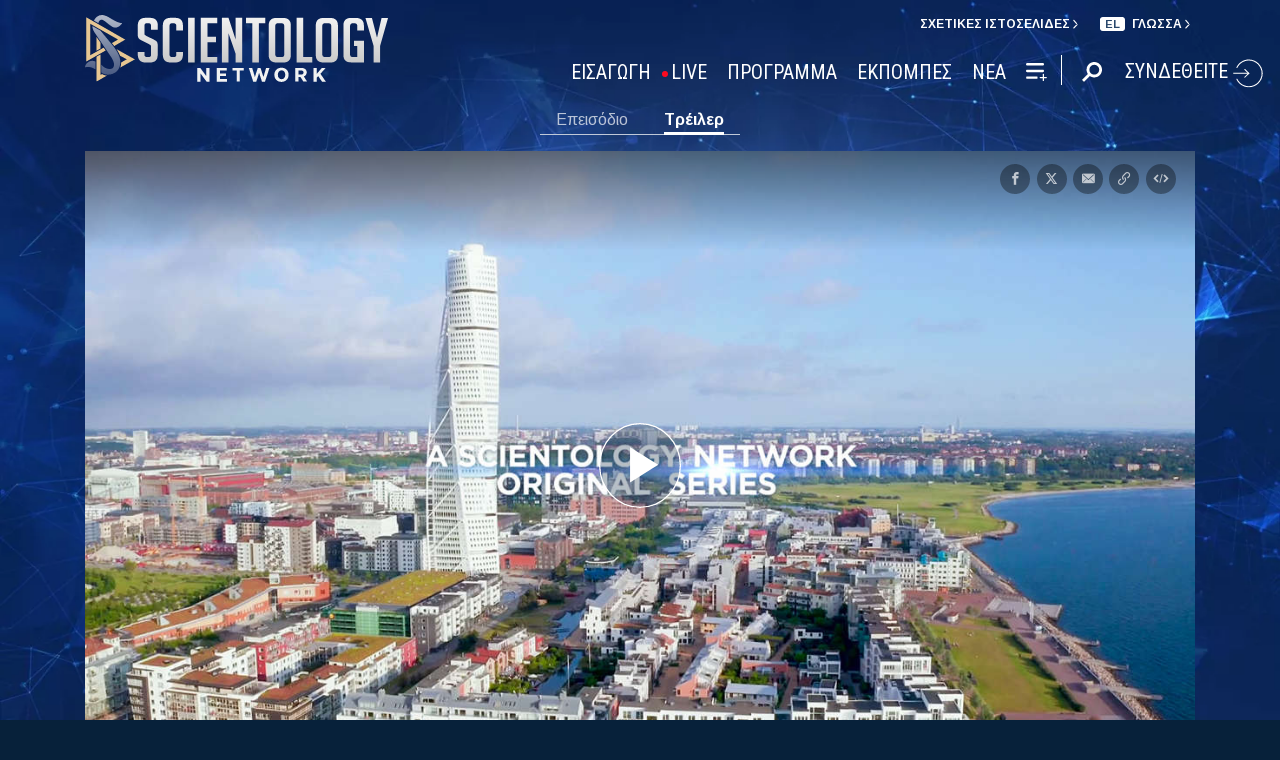

--- FILE ---
content_type: text/html; charset=utf-8
request_url: https://www.scientology.tv/el/series/i-am-a-scientologist/clips/from-fisherman-to-writer-trailer-0e086a
body_size: 51845
content:
<!DOCTYPE html>

<html lang="el" itemscope itemtype="http://schema.org/WebPage">







<head>
	<meta charset="utf-8">
	<meta http-equiv="X-UA-Compatible" content="IE=edge">
	<meta name="viewport" content="width=device-width, initial-scale=1, shrink-to-fit=no">
    <title>Από τον Ψαρά έως τη Συγγραφέα (Τρέιλερ)</title>
<meta property="local-search-title" content="Από τον Ψαρά έως τη Συγγραφέα (Τρέιλερ)" />
<link rel="alternate" type="application/rss+xml" title="Από τον Ψαρά έως τη Συγγραφέα (Τρέιλερ)" href="/el/rss.xml" />

<meta name="facebook-domain-verification" content="80bugmtq9ry185vfk4isvud1e9ptdv" /> 









<meta itemprop="publisher" content="Scientology TV" />
<meta property="article:published_time" content="2019-12-13T01:30:00Z" />

<meta property="fb:admins" content="633862040" />


<meta property="fb:app_id" content="1622083254554904" />



    
    









<meta name="description" content="Ένας Ισπανός μουσικός κρουστών και ένας Αυστραλός σχεδιαστής 3D είναι μερικοί από τους ανθρώπους από διαφορετικά επαγγέλματα που παρουσιάζονται σε αυτά τα σύντομα προφίλ." />


<!-- OG Tags for video embeds -->









  <meta property="og:url" content="https://www.scientology.tv/el/series/i-am-a-scientologist/clips/from-fisherman-to-writer-trailer-0e086a">
  <meta property="og:video:type" content="text/html">
  <meta property="og:video:url" content="https://www.scientology.tv/el/series/i-am-a-scientologist/clips/from-fisherman-to-writer-trailer-0e086a?iframe=1">
  <meta property="og:video:secure_url" content="https://www.scientology.tv/el/series/i-am-a-scientologist/clips/from-fisherman-to-writer-trailer-0e086a?iframe=1">
  <meta property="og:video:width" content="800">
  <meta property="og:video:height" content="600">
  <meta name="twitter:player" content="https://www.scientology.tv/el/series/i-am-a-scientologist/clips/from-fisherman-to-writer-trailer-0e086a?iframe=1">
  <meta name="twitter:player:stream:content_type" content="text/html">
  <meta name="twitter:player:width" content="800">
  <meta name="twitter:player:height" content="600">
  <meta property="twitter:card" content="player">




<meta property="og:site_name" content="Scientology Network" />
<meta property="og:title" content="Από τον Ψαρά έως τη Συγγραφέα (Τρέιλερ)" />
<meta property="og:description" content="Ένας Ισπανός μουσικός κρουστών και ένας Αυστραλός σχεδιαστής 3D είναι μερικοί από τους ανθρώπους από διαφορετικά επαγγέλματα που παρουσιάζονται σε αυτά τα σύντομα προφίλ." />
<meta property="og:image" content="https://files.ondemandhosting.info/imagecache/cropfit@w=890/data/www.scientology.tv/i-am-a-scientologist/season-4/i-am-a-scientologist-volume-4-episode-8-trailer_el.jpg?k=" />
<meta name="twitter:title" content="Από τον Ψαρά έως τη Συγγραφέα (Τρέιλερ)">
<meta name="twitter:description" content="Ένας Ισπανός μουσικός κρουστών και ένας Αυστραλός σχεδιαστής 3D είναι μερικοί από τους ανθρώπους από διαφορετικά επαγγέλματα που παρουσιάζονται σε αυτά τα σύντομα προφίλ." >
<meta name="twitter:image" content="https://files.ondemandhosting.info/imagecache/cropfit@w=890/data/www.scientology.tv/i-am-a-scientologist/season-4/i-am-a-scientologist-volume-4-episode-8-trailer_el.jpg?k=">
<!-- End OG Tags -->



<!-- check if page is translated -->


<link rel="canonical" href="https://www.scientology.tv/el/series/i-am-a-scientologist/clips/from-fisherman-to-writer-trailer-0e086a" />




<link rel="alternate" hreflang="en" href="https://www.scientology.tv/series/i-am-a-scientologist/clips/from-fisherman-to-writer-trailer-0e086a" />



<link rel="alternate" hreflang="da" href="https://www.scientology.tv/da/series/i-am-a-scientologist/clips/from-fisherman-to-writer-trailer-0e086a" />



<link rel="alternate" hreflang="de" href="https://www.scientology.tv/de/series/i-am-a-scientologist/clips/from-fisherman-to-writer-trailer-0e086a" />



<link rel="alternate" hreflang="el" href="https://www.scientology.tv/el/series/i-am-a-scientologist/clips/from-fisherman-to-writer-trailer-0e086a" />



<link rel="alternate" hreflang="es" href="https://www.scientology.tv/es/series/i-am-a-scientologist/clips/from-fisherman-to-writer-trailer-0e086a" />



<link rel="alternate" hreflang="es-ES" href="https://www.scientology.tv/es-ES/series/i-am-a-scientologist/clips/from-fisherman-to-writer-trailer-0e086a" />



<link rel="alternate" hreflang="he" href="https://www.scientology.tv/he/series/i-am-a-scientologist/clips/from-fisherman-to-writer-trailer-0e086a" />



<link rel="alternate" hreflang="hu" href="https://www.scientology.tv/hu/series/i-am-a-scientologist/clips/from-fisherman-to-writer-trailer-0e086a" />



<link rel="alternate" hreflang="it" href="https://www.scientology.tv/it/series/i-am-a-scientologist/clips/from-fisherman-to-writer-trailer-0e086a" />



<link rel="alternate" hreflang="ja" href="https://www.scientology.tv/ja/series/i-am-a-scientologist/clips/from-fisherman-to-writer-trailer-0e086a" />



<link rel="alternate" hreflang="nl" href="https://www.scientology.tv/nl/series/i-am-a-scientologist/clips/from-fisherman-to-writer-trailer-0e086a" />



<link rel="alternate" hreflang="no" href="https://www.scientology.tv/no/series/i-am-a-scientologist/clips/from-fisherman-to-writer-trailer-0e086a" />



<link rel="alternate" hreflang="pt" href="https://www.scientology.tv/pt/series/i-am-a-scientologist/clips/from-fisherman-to-writer-trailer-0e086a" />



<link rel="alternate" hreflang="ru" href="https://www.scientology.tv/ru/series/i-am-a-scientologist/clips/from-fisherman-to-writer-trailer-0e086a" />



<link rel="alternate" hreflang="sv" href="https://www.scientology.tv/sv/series/i-am-a-scientologist/clips/from-fisherman-to-writer-trailer-0e086a" />



<link rel="alternate" hreflang="zh" href="https://www.scientology.tv/zh/series/i-am-a-scientologist/clips/from-fisherman-to-writer-trailer-0e086a" />



<link rel="alternate" hreflang="fr" href="https://www.scientology.tv/fr/series/i-am-a-scientologist/clips/from-fisherman-to-writer-trailer-0e086a" />





<script type="application/ld+json">
[
  {
    "@context": "http://schema.org",
    "@type": "WebSite",
    "url": "https://www.scientology.tv/",
    "potentialAction": {
      "@type": "SearchAction",
      "target": "https://www.scientology.tv/search?query={search_term_string}",
      "query-input": "required name=search_term_string"
    }
  },
  {
    "@context": "http://schema.org",
    "@type": "Organization",
    "url": "https://www.scientology.tv",
    "logo": "https://www.scientology.tv/images/scientology-network-logo.jpg",
    "name": "Scientology Network",
    "sameAs": [
      "https://www.facebook.com/scientologytv",
      "https://twitter.com/scientologytv",
      "https://www.instagram.com/scientologytv/"
    ]
  },
  {
    "@context":"http://schema.org",
    "@type":"TelevisionChannel",
    "name": "Scientology Network",
    "broadcastChannelId":"320",
    "broadcastServiceTier":"Premium",
    "inBroadcastLineup":{
      "@type":"CableOrSatelliteService",
      "name": "DIRECTV"
    },
    "providesBroadcastService":{
      "@type":"BroadcastService",
      "name": "Scientology TV",
      "broadcastDisplayName": "Scientology Network",
      "broadcastAffiliateOf":{
        "@type":"Organization",
        "name":"Scientology Network"
      }
    }
  }
]
</script>




<script type="application/ld+json">
{
  "@context": "http://schema.org",
  "@type": "BreadcrumbList",
  "itemListElement": [{
    "@type": "ListItem",
    "position": 1,
    "item": {
      "@id": "https://www.scientology.tv/",
      "name": "Scientology Network"
    }
  }

  

  
 ]
}
</script>
<!-- https://developers.google.com/actions/media/tv-movies-specification -->







    <!-- https://browser-update.org/ -->

<!-- <script> 
MAKE IT ASYNCH !!!!
var $buoop = {vs:{i:10,f:-4,o:-4,s:8,c:-4},api:4}; 
function $buo_f(){ 
 var e = document.createElement("script"); 
 e.src = "//browser-update.org/update.min.js"; 
 document.body.appendChild(e);
};
try {document.addEventListener("DOMContentLoaded", $buo_f,false)}
catch(e){window.attachEvent("onload", $buo_f)}
</script> -->
    
    <script>
WebFontConfig = {
    
    google: {
        families: [
            'Roboto+Condensed|Arimo:300,300i,400,400i,700,700i&amp;subset=greek',
            
            
            
        ]
    },
    
    custom: {
        // families: ['icomoon',' mulish','oswald'],
        urls: [
            '/css/fonts.css',
            
            '/css/oswald.css',
        ]
    }
};


(function(d) {
    var wf = d.createElement('script'),
        s = d.scripts[0];
    wf.src = 'https://ajax.googleapis.com/ajax/libs/webfont/1.6.26/webfont.js';
    wf.async = true;
    s.parentNode.insertBefore(wf, s);
})(document);
</script>



    <link rel="shortcut icon" type="image/x-icon" href="/favicon.ico" />
    <link rel="apple-touch-icon" sizes="180x180" href="/favicons/apple-touch-icon.png">
    <link rel="icon" type="image/png" href="/favicons/favicon-32x32.png" sizes="32x32">
    <link rel="icon" type="image/png" href="/favicons/favicon-16x16.png" sizes="16x16">
    <link rel="manifest" href="/manifest.json">
    <link rel="mask-icon" href="/favicons/safari-pinned-tab.svg" color="#5bbad5">
    <meta name="theme-color" content="#29476b">
    <meta name="apple-itunes-app" content="app-id=1260133757, app-argument=https://www.scientology.tv/el/series/i-am-a-scientologist/clips/from-fisherman-to-writer-trailer-0e086a">

    <!-- preload -->
    
        
        
        <link rel="preload" as="image" href="https://files.ondemandhosting.info/imagecache/cropfit@w=1280@qa=60/data/www.scientology.tv/i-am-a-scientologist/season-4/i-am-a-scientologist-volume-4-episode-8-trailer_el.jpg?k=" />
    


    <!-- Start SmartBanner configuration -->
    <meta name="smartbanner:title" content="Scientology TV">
    <meta name="smartbanner:author" content=" ">
    <meta name="smartbanner:price" content="  Δωρεάν">
    <meta name="smartbanner:price-suffix-apple" content=" στο App Store">
    <meta name="smartbanner:price-suffix-google" content=" Στο Google Play">
    <meta name="smartbanner:button" content="ΠΑΡΑΚΟΛΟΥΘΗΣΕ">
    <meta name="smartbanner:icon-apple" content="/android-chrome-192x192.png">
    <meta name="smartbanner:icon-google" content="/android-chrome-192x192.png">
    <meta name="smartbanner:button-url-apple" content="https://itunes.apple.com/us/app/scientology-network/id1260133757">
    <meta name="smartbanner:button-url-google" content="https://play.google.com/store/apps/details?id=org.scientology.android.tv.mobile.app">
    <meta name="smartbanner:enabled-platforms" content="android,ios">

    <!-- 1 week -->
    <meta name="smartbanner:hide-ttl" content="604800000">
    <!-- End SmartBanner configuration -->

    
    <link rel="stylesheet" href="/el/scss/_combined.css?_=1001a">
    

    
        


<script src="https://tr.standardadmin.org/tr2.js" async></script>
<script>
  var _tr = window._tr || [];
</script>


<script>
  window.dataLayer = window.dataLayer || [];
  function gtag(){dataLayer.push(arguments);}
</script>

<!-- Global site tag (gtag.js) - Google Analytics -->
<script async src="https://www.googletagmanager.com/gtag/js?id=G-Q1G4LDB92D"></script>
<script>
  window.dataLayer = window.dataLayer || [];
  function gtag(){dataLayer.push(arguments);}

  gtag('consent', 'default', {
    'ad_storage': 'denied',
    'analytics_storage': 'denied',
    'functionality_storage': 'denied',
    'personalization_storage': 'denied',
    'wait_for_update': 500 // Wait until baner loads
  });

  window.gtagConsentV2 = true;

  gtag('js', new Date());

  //  GA4
  gtag('config', 'G-Q1G4LDB92D', {
    send_page_view: false
  });

  
  
   gtag('config', 'AW-650965982', {
    send_page_view: false
  });
  
   gtag('config', 'DC-5756302', {
      send_page_view: false
    });
   

    
    gtag('config', 'AW-16790022312', {
      send_page_view: false
    });
    gtag('config', 'AW-17790104683', {
      send_page_view: false
    });

    
    gtag('config', 'AW-17099367989', {
      send_page_view: false
    });

</script>




<!-- Facebook Pixel Code -->
<script type="text/plain" data-cookiecategory="targeting">
!function(f,b,e,v,n,t,s)
{if(f.fbq)return;n=f.fbq=function(){n.callMethod?
n.callMethod.apply(n,arguments):n.queue.push(arguments)};
if(!f._fbq)f._fbq=n;n.push=n;n.loaded=!0;n.version='2.0';
n.queue=[];t=b.createElement(e);t.async=!0;
t.src=v;s=b.getElementsByTagName(e)[0];
s.parentNode.insertBefore(t,s)}(window,document,'script',
'https://connect.facebook.net/en_US/fbevents.js');
 
 fbq('init', '461553189900518');

 
 
fbq('track', 'PageView');
</script>

<noscript><img height="1" width="1" style="display:none"
src=https://www.facebook.com/tr?id=461553189900518&ev=PageView&noscript=1
/></noscript>


<script async src="https://js.adsrvr.org/up_loader.3.0.0.js" type="text/plain" data-cookiecategory="targeting"></script>
<script type="text/plain" data-cookiecategory="targeting">
window.ttdConversionEventsLayer = window.ttdConversionEventsLayer || [];
function ttdConversionEvents() {
window.ttdConversionEventsLayer.push(arguments);
}

ttdConversionEvents("init", {
advertiserId: "4shptpn",
pixelIds: ["b2mga5g"]
});

ttdConversionEvents("event", {});
</script>
 

<script type="text/plain" data-cookiecategory="targeting">
    !function(e,t,n,s,u,a){e.twq||(s=e.twq=function(){s.exe?s.exe.apply(s,arguments):s.queue.push(arguments);
},s.version='1.1',s.queue=[],u=t.createElement(n),u.async=!0,u.src='//static.ads-twitter.com/uwt.js',
a=t.getElementsByTagName(n)[0],a.parentNode.insertBefore(u,a))}(window,document,'script');
    twq('init','o196x');
    twq('track','PageView');

    
    
</script>


<!-- End Facebook Pixel Code -->
<script type="text/plain" data-cookiecategory="performance">
    var owa_baseUrl = 'http://beacon.9165619.com/';
    var owa_cmds = owa_cmds || [];
    owa_cmds.push(['setSiteId', 'ba139b50221c9f932489737e762a4f59']);
    owa_cmds.push(['trackPageView']);
    owa_cmds.push(['trackClicks']);

    (function() {
        var _owa = document.createElement('script'); _owa.type = 'text/javascript'; _owa.async = true;
        owa_baseUrl = ('https:' == document.location.protocol ? window.owa_baseSecUrl || owa_baseUrl.replace(/http:/, 'https:') : owa_baseUrl );
        _owa.src = owa_baseUrl + 'tracker-min.js';
        var _owa_s = document.getElementsByTagName('script')[0]; _owa_s.parentNode.insertBefore(_owa, _owa_s);
    }());
</script>

<!-- Matomo -->
<script type="text/plain" data-cookiecategory="performance">
  var _paq = window._paq = window._paq || [];
  /* tracker methods like "setCustomDimension" should be called before "trackPageView" */
  _paq.push(['trackPageView']);
  _paq.push(['enableLinkTracking']);
  (function() {
    var u="https://panalytics.standardadmin.org/";
    _paq.push(['setTrackerUrl', u+'matomo.php']);
    _paq.push(['setSiteId', 'VZPQYRLAYLXBEON']);
    var d=document, g=d.createElement('script'), s=d.getElementsByTagName('script')[0];
    g.async=true; g.src=u+'matomo.js'; s.parentNode.insertBefore(g,s);
  })();
</script>
<!-- End Matomo Code -->


<!-- Google Tag Manager -->
<script type="text/plain" data-cookiecategory="performance">(function(w,d,s,l,i){w[l]=w[l]||[];w[l].push({'gtm.start':
new Date().getTime(),event:'gtm.js'});var f=d.getElementsByTagName(s)[0],
j=d.createElement(s),dl=l!='dataLayer'?'&l='+l:'';j.async=true;j.src=
'https://www.googletagmanager.com/gtm.js?id='+i+dl;f.parentNode.insertBefore(j,f);
})(window,document,'script','dataLayer','GTM-5HC5ZF4');</script>
<!-- End Google Tag Manager -->


<!-- Snap Pixel Code -->
<script type="text/plain" data-cookiecategory="targeting">
  (function(e,t,n){if(e.snaptr)return;var a=e.snaptr=function()
  {a.handleRequest?a.handleRequest.apply(a,arguments):a.queue.push(arguments)};
  a.queue=[];var s='script';r=t.createElement(s);r.async=!0;
  r.src=n;var u=t.getElementsByTagName(s)[0];
  u.parentNode.insertBefore(r,u);})(window,document,
  'https://sc-static.net/scevent.min.js');
  
  snaptr('init', '527a4835-5271-4527-8e55-d5240ce0a5a6', {});
  
  snaptr('track', 'PAGE_VIEW');
  
  </script>
  <!-- End Snap Pixel Code -->





<script type="text/javascript">
    (function(c,l,a,r,i,t,y){
        c[a]=c[a]||function(){(c[a].q=c[a].q||[]).push(arguments)};
        t=l.createElement(r);t.async=1;t.src="https://www.clarity.ms/tag/"+i;
        y=l.getElementsByTagName(r)[0];y.parentNode.insertBefore(t,y);
    })(window, document, "clarity", "script", "tehn9eqcoo");
</script>

<script type="text/plain" data-cookiecategory="performance">
  window.clarity("consent", true);
  window.clarity("set", "variant", "Site 1.0");
</script>
    

    <script>
        
        var globalLang = "el";
    </script>
   
    <script async src="/el/_combined/sentry.js?_=1001a"></script>
</head>






    
    
    




<body class=" path-series path-series-i-am-a-scientologist path-series-i-am-a-scientologist-clips path-series-i-am-a-scientologist-clips-from-fisherman-to-writer-trailer-0e086a type-clip playback-page  category-i-am-a-scientologist">
<!-- Google Tag Manager (noscript) -->
<noscript><iframe src="https://www.googletagmanager.com/ns.html?id=GTM-5HC5ZF4"
height="0" width="0" style="display:none;visibility:hidden"></iframe></noscript>
<!-- End Google Tag Manager (noscript) -->

<composebar></composebar>



















<div class="page-overlay"></div>
<div class="search">
	<div class="container">
		<button id="btn-search-close" class="btn btn--search-close" aria-label="Close search form">
			<img src="/images/close-button.svg" alt="">
		</button>
	</div>
	<form class="search__form" action="/el/search/">
		<input class="search__input" name="query" aria-label="Search" type="search" placeholder="" autocomplete="off" autocorrect="off" autocapitalize="off" spellcheck="false" />
		<span class="search__info">Πατήστε enter για αναζήτηση ή ESC για να κλείσετε</span>
	</form>
</div>
<!-- /search -->
<!-- Modal -->
<div class="modal fade embed-modal" id="embed-modal" tabindex="-1" role="dialog" aria-labelledby="embed-modal" aria-hidden="true">
    <div class="modal-dialog modal-dialog-centered" role="document">
      <div class="modal-content login-modal-content">
        <div class="login-modal-header">
          <h3 class="modal-title relative">
              <span class="icon-embed"></span>
              Ενσωμάτωσε αυτό το Βίντεο
          </h3>
          <button type="button" class="close login--close-button" data-dismiss="modal" aria-label="Κλείσε">
            <span aria-hidden="true">&times;</span>
          </button>
        </div>
        <div class="container-fluid pl-4 pr-4">

        
        
        
         

        <div class="embed-modal-example">
        </div>

        <textarea class="embed-code" id="embed_code" readonly="readonly"><div style="width: 100%;padding:56.25% 0 0 0;position:relative;"><iframe src="https://www.scientology.tv/el/series/i-am-a-scientologist/clips/from-fisherman-to-writer-trailer-0e086a?iframe=1" style="position:absolute;top:0;left:0;width:100%;height:100%;" frameborder="0" allow="autoplay; fullscreen" allowfullscreen=""></iframe></div></textarea>

          <div class="row mt-2">
              <div class="col-sm-6 mt-sm-0 d-flex align-items-center">
                <label class="embed-start-at__label" for="embed--start-at__checkbox">
                    <input id="embed--start-at__checkbox" type="checkbox" name="embed-start-at__checkbox">
                     Άρχισε στο
                 </label>
                 <input class="embed--start-at" autocomplete="off" placeholder="" autocapitalize="none" autocorrect="off" aria-describedby="" tabindex="-1" value="0:00" disabled>
              </div>

              <div class="col-sm-6 mt-3 mt-md-0">
                <button class="btn btn-primary embed--copy-btn btn-lg btn-block w-100" data-clipboard-action="copy" data-clipboard-target="#embed_code" data-toggle="tooltip" data-placement="top" title="Έχουν Αντιγραφεί">
                        Αντίγραψε τον Κώδικα
                </button>
              </div>
            
          </div>
        </div>
      </div>
    </div>
  </div>
<div id="outer_shell">
	<div id="shell">
		
		
		
		
		
		
		
		<div class="overall-background--wrapper">
			<!-- <div class="overall-background"></div> -->
			<picture>
				<source srcset="https://files.ondemandhosting.info/imagecache/cropfit@w=1366@fm=webp/data/www.scientology.tv/backgrounds/network-background_v3_en.jpg?k=" type="image/webp">
				<img class="overall-background" src="https://files.ondemandhosting.info/imagecache/cropfit@w=1366/data/www.scientology.tv/backgrounds/network-background_v3_en.jpg?k=" alt="Background">
			</picture>
		</div>
		<div class="overall-background__infinite"></div>

		<div class="sign-up-bar closed d-md-none">
	<div class="sign-up-bar--text">
		Δεν έχεις συνδεθεί;
	</div>
	<div class="sign-up-bar--text">
		Εσύ χάνεις
	</div>

	<button class="btn sign-in-btn">
		Δημιούργησε το δωρεάν logon σου
	</button>

	<div class="sign-up-close-button">
	  	<svg width="32px" height="32px" viewBox="0 0 32 32" version="1.1" data-reactid="8"><g id="RB_RED" stroke="none" stroke-width="1" fill="none" fill-rule="evenodd" data-reactid="9"><g id="other/close" data-reactid="10"><rect id="box" x="0" y="0" width="32" height="32" data-reactid="11"></rect><path d="M25.519,8.997 L23.534,7.012 L16.274,14.243 L9.026,7 L7,9.026 L14.276,16.274 L7.012,23.534 L9.022,25.544 L16.274,18.28 L23.53,25.54 L25.515,23.554 L18.247,16.274 L25.519,8.997" id="close" fill="#FFFFFF" data-reactid="12"></path></g></g></svg>
	</div>
</div>

		
		
		
		<div class="container">
			
			<div class="banner">
				
					<!-- Modal -->
<div class="modal fade login-modal" id="login-modal" tabindex="-1" role="dialog" aria-labelledby="login-modal" aria-hidden="true">
  <div class="modal-dialog modal-dialog-centered" role="document">
    <div class="modal-content login-modal-content">
      <div class="login-modal-header">
        <h3 class="modal-title">Συνδεθείτε</h3>
        <button type="button" class="close login--close-button" data-dismiss="modal" aria-label="Close">
          <span aria-hidden="true">&times;</span>
        </button>
      </div>
      <div class="container-fluid">
         <div class="login-alert login-alert__login">
          <span class="login-error user-not-found">
            Δε βρέθηκε χρήστης με το e-mail που δόθηκε.
          </span>

          <span class="login-error invalid-email">
            Αυτή η διεύθυνση e-mail δεν είναι σωστή.
          </span>

          <span class="login-error wrong-password">
            Παρακαλούμε ελέγξτε την καταχώρισή σας και δοκιμάστε ξανά.
          </span>
         </div>
        <form action="" class="login-form sign-in-form--wrapper">
          <div class="row">
              <input class="col-12 login-form--input" type="email" name="email" placeholder="E-mail" required autocomplete="email">
              <input class="col-12 login-form--input" type="password" name="password" placeholder="Κωδικός Πρόσβασης" required autocomplete="current-password">
              <button type="submit" class="col-12 mt-3 btn btn-primary btn-lg btn-block">ΣΥΝΔΕΘΕΙΤΕ</button>
            </div>
        </form>

        <p class="login-form--forgot-text">
          Ξεχάσατε το όνομα χρήστη ή τον κωδικό πρόσβασης;
        </p>
  
        <div class="login-form">
          <div class="row">
            <button type="button" class="col-sm-12 btn btn-primary btn-lg btn-block btn-google-sign-in">ΣΥΝΔΕΘΕΙΤΕ ΜΕ ΤΗΝ GOOGLE</button>
            <button type="button" class="col-sm-12 btn btn-primary btn-lg btn-block btn-facebook-sign-in">ΣΥΝΔΕΘΕΙΤΕ ΜΕ ΤΟ FACEBOOK</button>

            <button type="button" class="col-sm-12 btn btn-outline-primary btn-lg btn-block btn-email-sign-up">Δημιουργήστε Λογαριασμό</button>
          </div>
        </div>

      </div>
    </div>
  </div>
</div>

<!-- Modal -->
<div class="modal fade password-reset" id="password-reset" tabindex="-1" role="dialog" aria-labelledby="password-reset" aria-hidden="true">
  <div class="modal-dialog modal-dialog-centered" role="document">
    <div class="modal-content login-modal-content">
      <div class="login-modal-header">
        <h3 class="modal-title">Επαναφέρετε τον Κωδικό Πρόσβασης</h3>
        <button type="button" class="close login--close-button" data-dismiss="modal" aria-label="Close">
          <span aria-hidden="true">&times;</span>
        </button>
      </div>
      <div class="container-fluid">
         <div class="login-alert login-alert__password-reset">
          <span class="login-error user-not-found">
            Δε βρέθηκε χρήστης με το e-mail που δόθηκε.
          </span>
          
          <span class="login-error invalid-email">
            Αυτή η διεύθυνση e-mail δεν είναι σωστή.
          </span>
        </div>

        <div class="success-container">
          <h4>Ακολουθήστε τις οδηγίες που στάλθηκαν <email></email> για να ανακτήσετε τον κωδικό πρόσβασής σας.</h4>
        </div>

        <form action="" class="login-form reset-password-form--wrapper">
          <div class="row">
              <input class="col-12 mt-0 login-form--input" type="email" name="email" placeholder="E-mail" required autocomplete="email">
              <button type="submit" class="col-12 mt-3 btn btn-primary btn-lg btn-block">ΚΑΝΤΕ RESET</button>
            </div>
        </form>

      </div>
    </div>
  </div>
</div>

<!-- Modal -->
<div class="modal fade password-change" id="password-change" tabindex="-1" role="dialog" aria-labelledby="password-change" aria-hidden="true">
  <div class="modal-dialog modal-dialog-centered" role="document">
    <div class="modal-content login-modal-content">
      <div class="login-modal-header">
        <h3 class="modal-title">Αλλάξτε τον Κωδικό Πρόσβασης</h3>
        <button type="button" class="close login--close-button" data-dismiss="modal" aria-label="Close">
          <span aria-hidden="true">&times;</span>
        </button>
      </div>
      <div class="container-fluid">
         <div class="login-alert login-alert__password-change">
          <span class="login-error invalid-password">
            Ο κωδικός πρόσβασης δεν είναι έγκυρος.
          </span>

          <span class="login-error firebase-output">
            
          </span>
        </div>

        <form action="" class="login-form change-password-form--wrapper">
          <div class="row">
              <input class="col-12 mt-0 mb-4 login-form--input" type="password" name="current-password" placeholder="Τρέχων Κωδικός Πρόσβασης" autocomplete="current-password" required>

              <input class="col-12 mt-0 mb-1 login-form--input" type="password" name="new-password" placeholder="Νέος Κωδικός Πρόσβασης" autocomplete="new-password" required>

              <button type="submit" class="col-12 mt-3 btn btn-primary btn-lg btn-block">Αλλάξτε</button>
            </div>
        </form>

      </div>
    </div>
  </div>
</div>

<!-- Modal -->
<div class="modal fade user-info-change" id="user-info-change" tabindex="-1" role="dialog" aria-labelledby="user-info-change" aria-hidden="true">
  <div class="modal-dialog modal-dialog-centered info-change__dialog" role="document">
    <div class="modal-content login-modal-content info-change__content">
      <div class="login-modal-header">
        <h3 class="modal-title">Αλλάξτε τις Προσωπικές Πληροφορίες</h3>
        <button type="button" class="close login--close-button" data-dismiss="modal" aria-label="Close">
          <span aria-hidden="true">&times;</span>
        </button>
      </div>
      <div class="container-fluid">
         <div class="login-alert login-alert__user-info-change">
          <span class="login-error">
            
          </span>
        </div>


        <form action="" class="info-change__form">
          <div class="row row__account-detail">
              <div class="col-xs-12 col-md-4 col-lg-3 col-xl-4 change-password-input-label">
                  <label>
                      Όνομα:
                  </label>
              </div>
              <input class="col-xs-10 col-md-6 col-lg-8 login-form--input change-password-input" type="text" name="first-name" required>
          </div>

          <div class="row row__account-detail">
              <div class="col-xs-12 col-md-4 col-lg-3 col-xl-4 change-password-input-label">
                  <label>
                      Επίθετο:
                  </label>
              </div>
              <input class="col-xs-10 col-md-6 col-lg-8 login-form--input change-password-input" type="text" name="last-name" required>
          </div>

          <div class="row">
              <button type="submit" class="col-12 mt-3 btn btn-primary btn-lg btn-block">Αλλάξτε</button>
          </div>

        </form>

      </div>
    </div>
  </div>
</div>

<!-- Modal -->
<div class="modal fade login-modal" id="sign-up-modal" tabindex="-1" role="dialog" aria-labelledby="login-modal" aria-hidden="true">
  <div class="modal-dialog modal-dialog-centered" role="document">
    <div class="modal-content login-modal-content">
      <div class="login-modal-header sign-up-modal-header">
        <h3 class="modal-title">Κάντε Εγγραφή</h3>

        
        <h3 class="modal-title d-none download-modal--item">
          Εγγραφείτε για να Κάνετε Λήψη
        </h3>
        

        <button type="button" class="close login--close-button" data-dismiss="modal" aria-label="Close">
          <span aria-hidden="true">&times;</span>
        </button>
      </div>
      <div class="container-fluid">

        <div class="login-alert login-alert__new-account">
          <span class="login-error email-already-in-use">
            Η διεύθυνση e-mail χρησιμοποιείται ήδη από κάποιον άλλο λογαριασμό.
          </span>
          
          <span class="login-error invalid-email">
            Αυτή η διεύθυνση e-mail δεν είναι σωστή.
          </span>

          <span class="login-error weak-password">
            Οι ισχυροί κωδικοί πρόσβασης έχουν τουλάχιστον 6 χαρακτήρες και ένα μείγμα από γράμματα και αριθμούς.
          </span>
        </div>


        <div class="login-form sign-up-form--wrapper">
          
          <div class="row">
              <p class="sign-up--minute">
                <strong>Δημιουργήστε το δωρεάν προφίλ σας στο Scientology Network</strong><br/> (απαιτεί μόνο ένα λεπτό)
              </p>

              <p class="text-center w-100">
                Εγγραφείτε με
              </p>

              <div class="social-buttons">
                  <button class="social-button btn-google-sign-in mt-0" name="action" value="google">
                      <span class="button-label">
                              <img class="lazyload" data-src="/images/google_logo.svg">
                              GOOGLE
                          </span>
                  </button>
                  <button class="social-button btn-facebook-sign-in mt-0" name="action" value="facebook">
                      <span class="button-label">
                              <img class="lazyload" data-src="/images/facebook_logo.svg" alt="Facebook">
                              FACEBOOK
                          </span>
                  </button>
              </div>

              <p class="text-center mt-3 mb-0 w-100">
                Ή εγγραφείτε με το e-mail σας
              </p>

            </div>
          
          <form action="" class="sign-up-form">
            <div class="row">
                <input class="col-12 login-form--input mt-2" type="text" name="firstName" placeholder="Όνομα" required autocomplete="given-name">
                <input class="col-12 login-form--input" type="text" name="lastName" placeholder="Επίθετο" required autocomplete="family-name">
                <input class="col-12 login-form--input" type="email" name="email" placeholder="E-mail" required autocomplete="email">
                <input class="col-12 login-form--input" type="password" name="password" placeholder="Κωδικός Πρόσβασης" required autocomplete="new-password">

                <div class="mt-3 priv-notice-holder">
                  <div class="checkbox">
                      <label class="required">
                          <input type="checkbox" name="terms-and-privacy-notice" required>
                          Συμφωνώ με τους <a target="_blank" href="/terms.html">Όρους Χρήσης</a> και τη <a target="_blank" href="/privacy-notice.html">Δήλωση Απορρήτου</a>.
                      </label>
                  </div>
                </div>

                <button type="submit" class="col-12 btn btn-primary btn-lg btn-block">ΚΑΝΤΕ ΕΓΓΡΑΦΗ</button>
              </div>
          </form>

          

          
            <p class="w-100 mt-3 text-center">Έχετε ήδη λογαριασμό;</p>
            <button type="button" class="col-sm-12 btn btn-outline-primary btn-lg btn-block btn-email-sign-in d-none mt-0">Τότε συνδεθείτε</button>
          


        </div>


      </div>
    </div>
  </div>
</div>

<div class="modal fade errorModal" id="errorModalCenter" tabindex="-1" role="dialog" aria-labelledby="errorModalCenterTitle" aria-hidden="true">
  <div class="modal-dialog modal-dialog-centered" role="document">
    <div class="modal-content">
        <button type="button" class="close login-error-close" data-dismiss="modal" aria-label="Close">
          <span aria-hidden="true">&times;</span>
        </button>
      <div class="modal-body error-text">
      </div>
    </div>
  </div>
</div>


<div class="modal fade download-app-modal" id="errorModalCenter" tabindex="-1" role="dialog" aria-labelledby="errorModalCenterTitle" aria-hidden="true">
  <div class="modal-dialog modal-dialog-centered" role="document">
    <div class="modal-content">
      <div class="login-modal-header">
        <h3 class="modal-title">Κάντε Λήψη της Εφαρμογής μας</h3>
        <button type="button" class="close login--close-button" data-dismiss="modal" aria-label="Close">
          <span aria-hidden="true">&times;</span>
        </button>
      </div>
      <div class="modal-body login-form--forgot-text pt-0 mt-0">
        <p style="  font-size: 1.1rem;">
          Για να δείτε αυτό το βίντεο με υπότιτλους στη συσκευή σας, παρακαλούμε κάντε λήψη της εφαρμογής μας, ή ανοίξτε αυτή τη σελίδα στο <a href="https://play.google.com/store/apps/details?id=com.android.chrome">Google Chrome</a>.
        </p>

        <a class="mt-3 d-block" target="_blank" href="https://play.google.com/store/apps/details?id=org.scientology.android.tv.mobile.app&referrer=utm_source%3Dscn-tv%26utm_medium%3Dsite%26utm_term%3Dfooter-banner">
          <img class="lazyload app-icon p-0 ml-auto mr-auto" data-src="/images/google-play-badge.png" alt="">
        </a>

      </div>
    </div>
  </div>
</div>

<div class="modal fade login-modal" id="subscribe-modal" tabindex="-1" role="dialog" aria-labelledby="subscribe-modal" aria-hidden="true">
    <div class="modal-dialog modal-dialog-centered" role="document">
      <div class="modal-content login-modal-content pb-2" style="max-width: 470px; margin: 0 auto;">
        <div class="login-modal-header mb-0">
          
          <h3 class="modal-title" data-ab="">Κάντε subscribe για ενημερώσεις</h3>
          
  
          <button type="button" class="close login--close-button" data-dismiss="modal" aria-label="Close">
            <span aria-hidden="true">&times;</span>
          </button>
        </div>
        <form action="/form/scientology-network-subscribe-with-confirm.action" enctype="multipart/form-data" method="post" class="subscribe-form">
          <input type="hidden" name="captcha" value="">
          <input type="hidden" name="_source" value="scientology-network-subscribe">
          <input type="hidden" name="locale" value="el">
          <input type="hidden" name="sourceurl" value="https://www.scientology.tv/el/series/i-am-a-scientologist/clips/from-fisherman-to-writer-trailer-0e086a">
  
          <div class="last-button"></div>
  
          <div class="container-fluid">
  
            <div class="d-none thank-you text-center mt-3">
                <h2 class="fs-title">Σας ευχαριστούμε.</h2>
            </div>
  
            <div class="row ml-2 mr-2 subscribe-wrapper">
                <div class="col-12">
                  <p class="subscribe-modal--blurb">
                    
                    Μείνετε συντονισμένοι στο Scientology Network.
                    
                  </p>
                </div>
                <input class="col-12 login-form--input mt-3" type="email" name="email" placeholder="E-mail" required autocomplete="email">
                <input class="col-12 login-form--input mt-3" type="text" name="firstName" placeholder="First Name" required autocomplete="given-name">
                <input class="col-12 login-form--input mt-3" type="text" name="lastName" placeholder="Last Name" required autocomplete="family-name">

                <div class="mt-3 priv-notice-holder">
                  <div class="checkbox">
                      <label class="required">
                          <input type="checkbox" name="terms-and-privacy-notice" required>
                          Συμφωνώ με τους <a target="_blank" href="/terms.html">Όρους Χρήσης</a> και τη <a target="_blank" href="/privacy-notice.html">Δήλωση Απορρήτου</a>.
                      </label>
                  </div>
                </div>

                <button type="submit" class="mt-3 btn btn-primary btn submit-btn btn-lg btn-block">
                  Κάντε Subscribe
                </button>
            </div>
          </div>
           <!-- Workaround to avoid corrupted XHR2 request body in IE10 / IE11 -->
		      <input type="hidden" name="_dontcare">
        </form>
      </div>
    </div>
  </div>
  <!-- Modal -->
<div class="modal fade change-timezone" id="change-timezone" tabindex="-1" role="dialog" aria-labelledby="change-timezone" aria-hidden="true">
  <div class="modal-dialog modal-dialog-centered" role="document">
    <div class="modal-content login-modal-content">
      <div class="login-modal-header">
        <h3 class="modal-title">
        	<span class="icon-edit_location"></span>
        	Η Προτίμησή σας για τη Ζώνη Ώρας
        </h3>
        <button type="button" class="close login--close-button" data-dismiss="modal" aria-label="Close">
          <span aria-hidden="true">&times;</span>
        </button>
      </div>
      <div class="container-fluid pl-4 pr-4">
      	<p class="change-timezone-para">
      		Φαίνεται ότι η τοποθεσία σας είναι: <timezone></timezone>
      	</p>

      	<input type="text" class="timezone-input-location" placeholder="Γράψτε την Τοποθεσία Σας (Ταχυδρομικό Κώδικα, Πόλη κ.λπ.)">

		 <div class="time-clock-wrapper">
		 	Η ώρα σας είναι: <time-clock></time-clock>
		 </div>

		<div class="row mt-4">
			<div class="col-sm-6">
				<button class="btn btn-primary schedule--change-cancel-btn btn-lg btn-block w-100">
					Ακύρωση
				</button>
			</div>
			
			<div class="col-sm-6 mt-3 mt-sm-0">
				<button class="btn btn-primary btn-lg btn-block w-100 schedule--change-save-btn disabled">
					Αποθήκευση Προτίμησης
				</button>
			</div>
		</div>
      </div>
    </div>
  </div>
</div><div class="external">
    <div class="container">
        <nav class="external-links">
            <ul class="external-language-selector--wrapper">
                


                 <nav class="external-language-selector external-sites d-none d-lg-block">
                    <div id="selector-wrapper">
                        <span class="selector">Σχετικές Ιστοσελίδες
                            <span class="external-nav-arrow icon-arrow"></span>
                        </span>
                    </div>
                    <ul>

                        <!-- TODO: IsEnabledInContext for foreigns -->

                        <li>
                            <a target="_blank" href="https://www.scientology.gr/">
                               SCIENTOLOGY.ORG
                           </a>
                        </li>

                        <li>
                            <a target="_blank" href="http://www.lronhubbard.gr/">
                                L&thinsp;Ron&thinsp;Hubbard.gr
                            </a>
                        </li>
                        <li>
                            <a target="_blank" href="http://www.scientologynews.org/">
                                Scientology&thinsp;News.org
                            </a>
                        </li>
                        <li>
                            <a target="_blank" href="http://www.scientologyreligion.gr/">
                                Scientology&thinsp;Religion.gr
                            </a>
                        </li>
                        <li>
                            <a target="_blank" href="http://www.freedommag.org/el/">
                                FREEDOMMAG.ORG
                            </a>
                        </li>
                    </ul>
                </nav>

            
                <nav class="external-language-selector">
                    <div id="selector-wrapper">
                        <span class="d-md-none external-language-selector--locale">el</span>
                        <span class="selector d-none d-md-inline"><span class="external-language-selector--locale">el</span> ΓΛΩΣΣΑ
                            <span class="external-nav-arrow icon-arrow"></span>
                        </span>
                    </div>
                    <ul>

                        

                        <li><a class="no-decoration reset-subtitle-locale no-smoothstate" href="https://www.scientology.tv/zh/series/i-am-a-scientologist/clips/from-fisherman-to-writer-trailer-0e086a">繁體中文 &#124; <span>Chinese</span></a></li>
                        <li><a class="no-decoration reset-subtitle-locale no-smoothstate" href="https://www.scientology.tv/da/series/i-am-a-scientologist/clips/from-fisherman-to-writer-trailer-0e086a">Dansk &#124; <span>Danish</span></a></li>
                        <li><a class="no-decoration reset-subtitle-locale no-smoothstate" href="https://www.scientology.tv/de/series/i-am-a-scientologist/clips/from-fisherman-to-writer-trailer-0e086a">Deutsch &#124; <span>German</span></a></li>
                        <li><a class="no-decoration reset-subtitle-locale no-smoothstate" href="https://www.scientology.tv/series/i-am-a-scientologist/clips/from-fisherman-to-writer-trailer-0e086a">English &#124; <span>English</span></a></li>
                        <li><a class="no-decoration reset-subtitle-locale no-smoothstate" href="https://www.scientology.tv/el/series/i-am-a-scientologist/clips/from-fisherman-to-writer-trailer-0e086a">Ελληνικά &#124; <span>Greek</span></a></li>
                        <li><a class="no-decoration reset-subtitle-locale no-smoothstate" href="https://www.scientology.tv/es/series/i-am-a-scientologist/clips/from-fisherman-to-writer-trailer-0e086a">Español (Latino) &#124; <span>Spanish</span></a></li>
                        <li><a class="no-decoration reset-subtitle-locale no-smoothstate" href="https://www.scientology.tv/es-ES/series/i-am-a-scientologist/clips/from-fisherman-to-writer-trailer-0e086a">Español (Castellano) &#124; <span>Castilian</span></a></li>
                        <li><a class="no-decoration reset-subtitle-locale no-smoothstate" href="https://www.scientology.tv/fr/series/i-am-a-scientologist/clips/from-fisherman-to-writer-trailer-0e086a">Français &#124; <span>French</span></a></li>
                        <li><a class="no-decoration reset-subtitle-locale no-smoothstate" href="https://www.scientology.tv/he/series/i-am-a-scientologist/clips/from-fisherman-to-writer-trailer-0e086a">עברית &#124; <span>Hebrew</span></a></li>
                        <li><a class="no-decoration reset-subtitle-locale no-smoothstate" href="https://www.scientology.tv/it/series/i-am-a-scientologist/clips/from-fisherman-to-writer-trailer-0e086a">Italiano &#124; <span>Italian</span></a></li>
                        <li><a class="no-decoration reset-subtitle-locale no-smoothstate" href="https://www.scientology.tv/ja/series/i-am-a-scientologist/clips/from-fisherman-to-writer-trailer-0e086a">日本語 &#124; <span>Japanese</span></a></li>
                        <li><a class="no-decoration reset-subtitle-locale no-smoothstate" href="https://www.scientology.tv/hu/series/i-am-a-scientologist/clips/from-fisherman-to-writer-trailer-0e086a">Magyar &#124; <span>Hungarian</span></a></li>
                        <li><a class="no-decoration reset-subtitle-locale no-smoothstate" href="https://www.scientology.tv/nl/series/i-am-a-scientologist/clips/from-fisherman-to-writer-trailer-0e086a">Nederlands &#124; <span>Dutch</span></a></li>
                        <li><a class="no-decoration reset-subtitle-locale no-smoothstate" href="https://www.scientology.tv/no/series/i-am-a-scientologist/clips/from-fisherman-to-writer-trailer-0e086a">Norsk &#124; <span>Norwegian</span></a></li>
                        <li><a class="no-decoration reset-subtitle-locale no-smoothstate" href="https://www.scientology.tv/pt/series/i-am-a-scientologist/clips/from-fisherman-to-writer-trailer-0e086a">Português &#124; <span>Portuguese</span></a></li>
                        <li><a class="no-decoration reset-subtitle-locale no-smoothstate" href="https://www.scientology.tv/ru/series/i-am-a-scientologist/clips/from-fisherman-to-writer-trailer-0e086a">Русский &#124; <span>Russian</span></a></li>
                        <li><a class="no-decoration reset-subtitle-locale no-smoothstate" href="https://www.scientology.tv/sv/series/i-am-a-scientologist/clips/from-fisherman-to-writer-trailer-0e086a">Svenska &#124; <span>Swedish</span></a></li>
                    </ul>
                </nav>
        
            </ul>
        </nav>
    </div>
</div>

<!-- 
<div class="mobile-menu-container">
    <div class="search-button-wrapper">
        <div id="btn-search" class="search-toggle">
            <img class="lazyload" data-src="/images/search-icon.svg">
        </div>
        <div id="btn-search-close"></div>
    </div>
</div> -->


<button class="hiraku-open-btn d-lg-none" id="offcanvas-btn-left" data-toggle-offcanvas="#js-hiraku-offcanvas-1">
    <span class="hiraku-open-btn-line"></span>
</button>

<div class="offcanvas-left js-hiraku-offcanvas-active d-lg-none">
    <ul class="mobile-menu">
        <button class="mobile-menu__item mobile-menu__item--sign-in">
        	<div class="mobile-menu__item-icon">
        		<img class="lazyload" data-src="/images/sign-in_icon.svg">
        	</div>
        	<div class="mobile-menu__item-text">
        		Συνδεθείτε στο<br/> Scientology Network
        	</div>
        </button>

        <li>
        	<a href="/el/" class="mobile-menu__item">
	        	<div class="mobile-menu__item-icon">
	        		<img class="lazyload" data-src="/images/scientology-symbol-icon.svg">
	        	</div>
	        	<div class="mobile-menu__item-text">
	        		Αρχική Σελίδα
	        	</div>
	        </a>
        </li>

        <li>
        	<a href="/el/network/david-miscavige-scientology-network-launch-special.html" class="mobile-menu__item">
	        	<div class="mobile-menu__item-icon">
	        		<img class="lazyload" data-src="/images/play-button.svg">
	        	</div>
	        	<div class="mobile-menu__item-text">
	        		Εισαγωγή
	        	</div>
	        </a>
        </li>

        <li>
        	<a href="/el/tv/" class="mobile-menu__item">
	        	<div class="mobile-menu__item-icon">
	        		<img class="lazyload" data-src="/images/live-tv-icon.svg">
	        	</div>
	        	<div class="mobile-menu__item-text mobile-menu__item-text--live">
	        		Live
	        	</div>
	        </a>
        </li>

        <li>
        	<a href="/el/schedule/" class="mobile-menu__item">
	        	<div class="mobile-menu__item-icon">
	        		<img class="lazyload" data-src="/images/schedule-icon.svg">
	        	</div>
	        	<div class="mobile-menu__item-text">
	        		Πρόγραμμα
	        	</div>
	        </a>
        </li>

        <li>
        	<a href="/el/series/" class="mobile-menu__item">
	        	<div class="mobile-menu__item-icon">
	        		<img class="lazyload" data-src="/images/shows-icon.svg">
	        	</div>
	        	<div class="mobile-menu__item-text">
	        		Εκπομπές
	        	</div>
	        </a>
        </li>

		
         <li>
        	<a href="/el/news/" class="mobile-menu__item">
	        	<div class="mobile-menu__item-icon">
	        		<img class="lazyload" data-src="/images/news-icon.svg">
	        	</div>
	        	<div class="mobile-menu__item-text">
	        		Νέα
	        	</div>
	        </a>
        </li>
        

        <!-- <li>
        	<a href="/el/series/documentary-showcase/" class="mobile-menu__item">
	        	<div class="mobile-menu__item-icon">
	        		<img class="lazyload" data-src="/images/shows-icon.svg">
	        	</div>
	        	<div class="mobile-menu__item-text">
	        		Παρουσίαση Ντοκιμαντέρ
	        	</div>
	        </a>
        </li>
 -->
        <li>
        	<a href="/el/apps/" class="mobile-menu__item">
	        	<div class="mobile-menu__item-icon">
	        		<img class="lazyload" data-src="/images/phone.svg">
	        	</div>
	        	<div class="mobile-menu__item-text">
	        		Εφαρμογές
	        	</div>
	        </a>
        </li>

        <li>
        	<a href="/el/search/" class="mobile-menu__item">
	        	<div class="mobile-menu__item-icon">
	        		<img class="lazyload" data-src="/images/search-icon.svg">
	        	</div>
	        	<div class="mobile-menu__item-text">
	        		Κάντε Αναζήτηση
	        	</div>
	        </a>
        </li>

    </ul>
</div>

<a class="home-page-link" href="/el/">
	<div class="network-logo">
		<img src="/images/scientology-symbol.svg">
	</div>
	<div class="banner-text">
		<img src="/images/scientology-network-logo.svg?=1001a">
	</div>
</a>

<div class="primary-nav d-none d-lg-flex">
	<ul class="primary-nav-list">
		<li class="primary-nav-item">
			<a class="primary-nav-item--link" href="/el/network/david-miscavige-scientology-network-launch-special.html">
				ΕΙΣΑΓΩΓΗ
			</a>
		</li>

		<li class="primary-nav-item">
			<a class="red-dot live-link primary-nav-item--link" href="/el/tv/">
				LIVE
			</a>
		</li>
		<li class="primary-nav-item">
			<a class="primary-nav-item--link" href="/el/schedule/">
				ΠΡΟΓΡΑΜΜΑ
			</a>
		</li>

		<li class="primary-nav-item primary-nav-item__dropdown menu-dropdown d-none d-lg-block">
		   <button class="tv-dropdown__button">
		   	 <a class="primary-nav-item--link" href="/el/series/">
	         	ΕΚΠΟΜΠΕΣ
	         </a>
			 </button>
			 
			 
			 
			 
 
			   
			 <ul class="dropdown-menu dropdown-menu__shows primary-nav__dropdown">
				 <div class="dropdown-menu__shows-selector-wrapper">
					 <div class="container">
						 <div class="original-series-items">
							 
								 
								 <div class="original-series-item---dropdown">
									 <a href="/el/series/inside-scientology/" class="original-series-item---dropdown-link" >
										 <div class="original-series-item mb-1 ratio ratio-2x3">
											 
			 
											 
												 <img class="slide-image lazyload" data-srcset = "https://files.ondemandhosting.info/imagecache/cropfit@w=285@qa=80/data/www.scientology.tv/inside-scientology/inside-scientology-series-poster-tall_el.jpg?k=?_=1001a 1x, https://files.ondemandhosting.info/imagecache/cropfit@w=750@qa=80/data/www.scientology.tv/inside-scientology/inside-scientology-series-poster-tall_el.jpg?k=?_=1001a 2x">
											 
										 </div>
										 <div class="original-series-item-menu-title">
											 Inside<br/> Scientology
										 </div>
									 </a>
								 </div>
								 
								 
								 <div class="original-series-item---dropdown">
									 <a href="/el/series/destination-scientology/" class="original-series-item---dropdown-link" >
										 <div class="original-series-item mb-1 ratio ratio-2x3">
											 
			 
											 
												 <img class="slide-image lazyload" data-srcset = "https://files.ondemandhosting.info/imagecache/cropfit@w=285@qa=80/data/www.scientology.tv/destination-scientology/destination-scientology-series-poster-tall_el.jpg?k=?_=1001a 1x, https://files.ondemandhosting.info/imagecache/cropfit@w=750@qa=80/data/www.scientology.tv/destination-scientology/destination-scientology-series-poster-tall_el.jpg?k=?_=1001a 2x">
											 
										 </div>
										 <div class="original-series-item-menu-title">
											 Προορισμός:<br/> Scientology
										 </div>
									 </a>
								 </div>
								 
								 
								 <div class="original-series-item---dropdown">
									 <a href="/el/series/meet-a-scientologist/" class="original-series-item---dropdown-link" >
										 <div class="original-series-item mb-1 ratio ratio-2x3">
											 
			 
											 
												 <img class="slide-image lazyload" data-srcset = "https://files.ondemandhosting.info/imagecache/cropfit@w=285@qa=80/data/www.scientology.tv/meet-a-scientologist/meet-a-scientologist-series-poster-tall_el.jpg?k=?_=1001a 1x, https://files.ondemandhosting.info/imagecache/cropfit@w=750@qa=80/data/www.scientology.tv/meet-a-scientologist/meet-a-scientologist-series-poster-tall_el.jpg?k=?_=1001a 2x">
											 
										 </div>
										 <div class="original-series-item-menu-title">
											 Γνώρισε έναν<br/> Scientologist
										 </div>
									 </a>
								 </div>
								 
								 
								 <div class="original-series-item---dropdown">
									 <a href="/el/series/voices-for-humanity/" class="original-series-item---dropdown-link" >
										 <div class="original-series-item mb-1 ratio ratio-2x3">
											 
			 
											 
												 <img class="slide-image lazyload" data-srcset = "https://files.ondemandhosting.info/imagecache/cropfit@w=285@qa=80/data/www.scientology.tv/voices-for-humanity/voices-for-humanity-series-poster-tall_el.jpg?k=?_=1001a 1x, https://files.ondemandhosting.info/imagecache/cropfit@w=750@qa=80/data/www.scientology.tv/voices-for-humanity/voices-for-humanity-series-poster-tall_el.jpg?k=?_=1001a 2x">
											 
										 </div>
										 <div class="original-series-item-menu-title">
											 Φωνές για την<br/> Ανθρωπότητα
										 </div>
									 </a>
								 </div>
								 
								 
								 <div class="original-series-item---dropdown">
									 <a href="/el/series/l-ron-hubbard-in-his-own-voice/" class="original-series-item---dropdown-link" >
										 <div class="original-series-item mb-1 ratio ratio-2x3">
											 
			 
											 
												 <img class="slide-image lazyload" data-srcset = "https://files.ondemandhosting.info/imagecache/cropfit@w=285@qa=80/data/www.scientology.tv/l-ron-hubbard/lronhubbard-in-his-own-voice-series-poster-tall_el.jpg?k=?_=1001a 1x, https://files.ondemandhosting.info/imagecache/cropfit@w=750@qa=80/data/www.scientology.tv/l-ron-hubbard/lronhubbard-in-his-own-voice-series-poster-tall_el.jpg?k=?_=1001a 2x">
											 
										 </div>
										 <div class="original-series-item-menu-title">
											 Λ. Ρον Χάμπαρντ<br/> με τη Δική του Φωνή
										 </div>
									 </a>
								 </div>
								 
								 
								 <div class="original-series-item---dropdown">
									 <a href="/el/films/scientology-principles/principles-of-scientology.html" class="original-series-item---dropdown-link" >
										 <div class="original-series-item mb-1 ratio ratio-2x3">
											 
			 
											 
												 <img class="slide-image lazyload" data-srcset = "https://files.ondemandhosting.info/imagecache/cropfit@w=285@qa=80@cr=0,111,1080,1620/data/www.scientology.tv/Principles-of-Scientology-Tall_el.jpg?k=?_=1001a 1x, https://files.ondemandhosting.info/imagecache/cropfit@w=750@qa=80@cr=0,111,1080,1620/data/www.scientology.tv/Principles-of-Scientology-Tall_el.jpg?k=?_=1001a 2x">
											 
										 </div>
										 <div class="original-series-item-menu-title">
											 Αρχές της Scientology
										 </div>
									 </a>
								 </div>
								 
								 
								 <div class="original-series-item---dropdown">
									 <a href="/el/series/l-ron-hubbard-library-presents/" class="original-series-item---dropdown-link" >
										 <div class="original-series-item mb-1 ratio ratio-2x3">
											 
			 
											 
												 <img class="slide-image lazyload" data-srcset = "https://files.ondemandhosting.info/imagecache/cropfit@w=285@qa=80/data/www.scientology.tv/l-ron-hubbard/l-ron-hubbard-library-series-poster-tall_el.jpg?k=?_=1001a 1x, https://files.ondemandhosting.info/imagecache/cropfit@w=750@qa=80/data/www.scientology.tv/l-ron-hubbard/l-ron-hubbard-library-series-poster-tall_el.jpg?k=?_=1001a 2x">
											 
										 </div>
										 <div class="original-series-item-menu-title">
											 Η L. Ron Hubbard Library Παρουσιάζει
										 </div>
									 </a>
								 </div>
								 
								 
								 <div class="original-series-item---dropdown">
									 <a href="/el/films-on-scientology-principles/dianetics-introduction.html" class="original-series-item---dropdown-link" >
										 <div class="original-series-item mb-1 ratio ratio-2x3">
											 
			 
											 
												 <img class="slide-image lazyload" data-srcset = "https://files.ondemandhosting.info/imagecache/cropfit@w=285@qa=80@cr=0,138,1080,1620/data/www.scientology.tv/l-ron-hubbard/dianetics-an-introduction-tall_el.jpg?k=?_=1001a 1x, https://files.ondemandhosting.info/imagecache/cropfit@w=750@qa=80@cr=0,138,1080,1620/data/www.scientology.tv/l-ron-hubbard/dianetics-an-introduction-tall_el.jpg?k=?_=1001a 2x">
											 
										 </div>
										 <div class="original-series-item-menu-title">
											 Dianetics: Μια Εισαγωγή
										 </div>
									 </a>
								 </div>
								 
								 
								 <div class="original-series-item---dropdown">
									 <a href="/el/series/i-am-a-scientologist/" class="original-series-item---dropdown-link" >
										 <div class="original-series-item mb-1 ratio ratio-2x3">
											 
			 
											 
												 <img class="slide-image lazyload" data-srcset = "https://files.ondemandhosting.info/imagecache/cropfit@w=285@qa=80/data/www.scientology.tv/i-am-a-scientologist/i-am-a-scientologist-series-poster-tall_el.jpg?k=?_=1001a 1x, https://files.ondemandhosting.info/imagecache/cropfit@w=750@qa=80/data/www.scientology.tv/i-am-a-scientologist/i-am-a-scientologist-series-poster-tall_el.jpg?k=?_=1001a 2x">
											 
										 </div>
										 <div class="original-series-item-menu-title">
											 Είμαι Scientologist
										 </div>
									 </a>
								 </div>
								 
								 
								 <div class="original-series-item---dropdown">
									 <a href="/el/series/documentary-showcase/" class="original-series-item---dropdown-link" >
										 <div class="original-series-item mb-1 ratio ratio-2x3">
											 
			 
											 
												 <img class="slide-image lazyload" data-srcset = "https://files.ondemandhosting.info/imagecache/cropfit@w=285@qa=80/data/www.scientology.tv/doc-showcase/documentary-showcase-poster_el.jpg?k=?_=1001a 1x, https://files.ondemandhosting.info/imagecache/cropfit@w=750@qa=80/data/www.scientology.tv/doc-showcase/documentary-showcase-poster_el.jpg?k=?_=1001a 2x">
											 
										 </div>
										 <div class="original-series-item-menu-title">
											 Παρουσίαση Ντοκιμαντέρ
										 </div>
									 </a>
								 </div>
								 
								 
								 <div class="original-series-item---dropdown">
									 <a href="/el/series/signature-performances/" class="original-series-item---dropdown-link" >
										 <div class="original-series-item mb-1 ratio ratio-2x3">
											 
			 
											 
												 <img class="slide-image lazyload" data-srcset = "https://files.ondemandhosting.info/imagecache/cropfit@w=285@qa=80/data/www.scientology.tv/signature-performances/signature-performances-series-poster_el.jpg?k=?_=1001a 1x, https://files.ondemandhosting.info/imagecache/cropfit@w=750@qa=80/data/www.scientology.tv/signature-performances/signature-performances-series-poster_el.jpg?k=?_=1001a 2x">
											 
										 </div>
										 <div class="original-series-item-menu-title">
											 Μοναδικές Ερμηνείες
										 </div>
									 </a>
								 </div>
								 
								 
								 <div class="original-series-item---dropdown">
									 <a href="/el/series/scientologists-at-life/" class="original-series-item---dropdown-link" >
										 <div class="original-series-item mb-1 ratio ratio-2x3">
											 
			 
											 
												 <img class="slide-image lazyload" data-srcset = "https://files.ondemandhosting.info/imagecache/cropfit@w=285@qa=80/data/www.scientology.tv/series/scientologists-at-life/scientologists-at-life-series-poster_el.jpg?k=?_=1001a 1x, https://files.ondemandhosting.info/imagecache/cropfit@w=750@qa=80/data/www.scientology.tv/series/scientologists-at-life/scientologists-at-life-series-poster_el.jpg?k=?_=1001a 2x">
											 
										 </div>
										 <div class="original-series-item-menu-title">
											 Scientologists @life
										 </div>
									 </a>
								 </div>
								 
								 
								 <div class="original-series-item---dropdown">
									 <a href="/el/films-on-scientology-principles/fundamentals-of-thought.html" class="original-series-item---dropdown-link" >
										 <div class="original-series-item mb-1 ratio ratio-2x3">
											 
			 
											 
												 <img class="slide-image lazyload" data-srcset = "https://files.ondemandhosting.info/imagecache/cropfit@w=285@qa=80@cr=594,354,1497,2246/data/www.scientology.tv/scientology-fundamentals-of-thought-title_el.jpg?k=?_=1001a 1x, https://files.ondemandhosting.info/imagecache/cropfit@w=750@qa=80@cr=594,354,1497,2246/data/www.scientology.tv/scientology-fundamentals-of-thought-title_el.jpg?k=?_=1001a 2x">
											 
										 </div>
										 <div class="original-series-item-menu-title">
											 Scientology: Τα Βασικά Στοιχεία της Σκέψης
										 </div>
									 </a>
								 </div>
								 
								 
								 <div class="original-series-item---dropdown">
									 <a href="/el/films-on-scientology-principles/problems-of-work.html" class="original-series-item---dropdown-link" >
										 <div class="original-series-item mb-1 ratio ratio-2x3">
											 
			 
											 
												 <img class="slide-image lazyload" data-srcset = "https://files.ondemandhosting.info/imagecache/cropfit@w=285@qa=80@cr=0,94,1065,1598/data/www.scientology.tv/problems-of-work/problems-of-work-poster_el.jpg?k=?_=1001a 1x, https://files.ondemandhosting.info/imagecache/cropfit@w=750@qa=80@cr=0,94,1065,1598/data/www.scientology.tv/problems-of-work/problems-of-work-poster_el.jpg?k=?_=1001a 2x">
											 
										 </div>
										 <div class="original-series-item-menu-title">
											 Τα Προβλήματα της Εργασίας: Η Εφαρμογή της Scientology στην Καθημερινή Ζωή
										 </div>
									 </a>
								 </div>
								 
								 
								 <div class="original-series-item---dropdown">
									 <a href="/el/films/scientology-principles/tools-for-life.html" class="original-series-item---dropdown-link" >
										 <div class="original-series-item mb-1 ratio ratio-2x3">
											 
			 
											 
												 <img class="slide-image lazyload" data-srcset = "https://files.ondemandhosting.info/imagecache/cropfit@w=285@qa=80@cr=0,90,1080,1621/data/www.scientology.tv/tools-for-life-tall-poster_el.jpg?k=?_=1001a 1x, https://files.ondemandhosting.info/imagecache/cropfit@w=750@qa=80@cr=0,90,1080,1621/data/www.scientology.tv/tools-for-life-tall-poster_el.jpg?k=?_=1001a 2x">
											 
										 </div>
										 <div class="original-series-item-menu-title">
											 Scientology: Εργαλεία για τη Ζωή
										 </div>
									 </a>
								 </div>
								 
								 
								 <div class="original-series-item---dropdown">
									 <a href="/el/documentaries/operation-do-something-about-it.html" class="original-series-item---dropdown-link" >
										 <div class="original-series-item mb-1 ratio ratio-2x3">
											 
			 
											 
												 <img class="slide-image lazyload" data-srcset = "https://files.ondemandhosting.info/imagecache/cropfit@w=285@qa=80/data/www.scientology.tv/series-logos/operation-do-something-about-it-documentary-poster_el.jpg?k=?_=1001a 1x, https://files.ondemandhosting.info/imagecache/cropfit@w=750@qa=80/data/www.scientology.tv/series-logos/operation-do-something-about-it-documentary-poster_el.jpg?k=?_=1001a 2x">
											 
										 </div>
										 <div class="original-series-item-menu-title">
											 Επιχείρηση: Κάνε Κάτι γι’ Αυτό
										 </div>
									 </a>
								 </div>
								 
								 
								 <div class="original-series-item---dropdown">
									 <a href="/el/series/staywell/how-to-stay-well.html" class="original-series-item---dropdown-link" >
										 <div class="original-series-item mb-1 ratio ratio-2x3">
											 
			 
											 
												 <img class="slide-image lazyload" data-srcset = "https://files.ondemandhosting.info/imagecache/cropfit@w=285@qa=80/data/www.scientology.tv/posters/stay-well-psa-tv-poster_el.jpg?k=?_=1001a 1x, https://files.ondemandhosting.info/imagecache/cropfit@w=750@qa=80/data/www.scientology.tv/posters/stay-well-psa-tv-poster_el.jpg?k=?_=1001a 2x">
											 
										 </div>
										 <div class="original-series-item-menu-title">
											 Πώς να Διατηρείς τον Εαυτό σου & τους Άλλους Υγιείς
										 </div>
									 </a>
								 </div>
								 
								 
								 <div class="original-series-item---dropdown">
									 <a href="/el/documentaries/the-way-to-happiness.html" class="original-series-item---dropdown-link" >
										 <div class="original-series-item mb-1 ratio ratio-2x3">
											 
			 
											 
												 <img class="slide-image lazyload" data-srcset = "https://files.ondemandhosting.info/imagecache/cropfit@w=285@qa=80/data/www.scientology.tv/the-way-to-happiness/the-way-to-happiness-poster-2x3_el.jpg?k=?_=1001a 1x, https://files.ondemandhosting.info/imagecache/cropfit@w=750@qa=80/data/www.scientology.tv/the-way-to-happiness/the-way-to-happiness-poster-2x3_el.jpg?k=?_=1001a 2x">
											 
										 </div>
										 <div class="original-series-item-menu-title">
											 Ο Δρόμος προς την Ευτυχία
										 </div>
									 </a>
								 </div>
								 
								 
								 <div class="original-series-item---dropdown">
									 <a href="/el/documentaries/common-sense-for-life.html" class="original-series-item---dropdown-link" >
										 <div class="original-series-item mb-1 ratio ratio-2x3">
											 
			 
											 
												 <img class="slide-image lazyload" data-srcset = "https://files.ondemandhosting.info/imagecache/cropfit@w=285@qa=80@cr=0,119,1080,1620/data/www.scientology.tv/the-way-to-happiness/common-sense-guide-psa-pgm-tall_el.jpg?k=?_=1001a 1x, https://files.ondemandhosting.info/imagecache/cropfit@w=750@qa=80@cr=0,119,1080,1620/data/www.scientology.tv/the-way-to-happiness/common-sense-guide-psa-pgm-tall_el.jpg?k=?_=1001a 2x">
											 
										 </div>
										 <div class="original-series-item-menu-title">
											 Ο Δρόμος προς την Ευτυχία: Οδηγός Κοινής Λογικής για τη Ζωή
										 </div>
									 </a>
								 </div>
								 
								 
								 <div class="original-series-item---dropdown">
									 <a href="/el/documentaries/the-truth-about-drugs.html" class="original-series-item---dropdown-link" >
										 <div class="original-series-item mb-1 ratio ratio-2x3">
											 
			 
											 
												 <img class="slide-image lazyload" data-srcset = "https://files.ondemandhosting.info/imagecache/cropfit@w=285@qa=80@cr=0,0,1596,2394/data/www.scientology.tv/truth-about-drugs/truth-about-drugs-poster_el.jpg?k=?_=1001a 1x, https://files.ondemandhosting.info/imagecache/cropfit@w=750@qa=80@cr=0,0,1596,2394/data/www.scientology.tv/truth-about-drugs/truth-about-drugs-poster_el.jpg?k=?_=1001a 2x">
											 
										 </div>
										 <div class="original-series-item-menu-title">
											 Φιλμ Η Αλήθεια για τα Ναρκωτικά
										 </div>
									 </a>
								 </div>
								 
								 
								 <div class="original-series-item---dropdown">
									 <a href="/el/documentaries/they-said-they-lied.html" class="original-series-item---dropdown-link" >
										 <div class="original-series-item mb-1 ratio ratio-2x3">
											 
			 
											 
												 <img class="slide-image lazyload" data-srcset = "https://files.ondemandhosting.info/imagecache/cropfit@w=285@qa=80@cr=0,114,1768,2652/data/www.scientology.tv/They-Said-They-Lied_el.jpg?k=?_=1001a 1x, https://files.ondemandhosting.info/imagecache/cropfit@w=750@qa=80@cr=0,114,1768,2652/data/www.scientology.tv/They-Said-They-Lied_el.jpg?k=?_=1001a 2x">
											 
										 </div>
										 <div class="original-series-item-menu-title">
											 Είπαν Ότι, Είπαν Ψέματα
										 </div>
									 </a>
								 </div>
								 
								 
								 <div class="original-series-item---dropdown">
									 <a href="/el/documentaries/the-story-of-human-rights.html" class="original-series-item---dropdown-link" >
										 <div class="original-series-item mb-1 ratio ratio-2x3">
											 
			 
											 
												 <img class="slide-image lazyload" data-srcset = "https://files.ondemandhosting.info/imagecache/cropfit@w=285@qa=80@cr=0,0,1252,1878/data/www.scientology.tv/story-of-human-rights-tall_el.jpg?k=?_=1001a 1x, https://files.ondemandhosting.info/imagecache/cropfit@w=750@qa=80@cr=0,0,1252,1878/data/www.scientology.tv/story-of-human-rights-tall_el.jpg?k=?_=1001a 2x">
											 
										 </div>
										 <div class="original-series-item-menu-title">
											 Η Ιστορία των Ανθρωπίνων Δικαιωμάτων
										 </div>
									 </a>
								 </div>
								 
								 
								 <div class="original-series-item---dropdown">
									 <a href="/el/documentaries/30-rights-brought-to-life.html" class="original-series-item---dropdown-link" >
										 <div class="original-series-item mb-1 ratio ratio-2x3">
											 
			 
											 
												 <img class="slide-image lazyload" data-srcset = "https://files.ondemandhosting.info/imagecache/cropfit@w=285@qa=80@cr=357,0,2000,3000/data/www.scientology.tv/30-rights-brought-to-life-full_el.jpg?k=?_=1001a 1x, https://files.ondemandhosting.info/imagecache/cropfit@w=750@qa=80@cr=357,0,2000,3000/data/www.scientology.tv/30-rights-brought-to-life-full_el.jpg?k=?_=1001a 2x">
											 
										 </div>
										 <div class="original-series-item-menu-title">
											 30 Δικαιώματα Ζωντανεύουν
										 </div>
									 </a>
								 </div>
								 
								 
								 <div class="original-series-item---dropdown">
									 <a href="/el/series/cchr-documentaries/" class="original-series-item---dropdown-link" >
										 <div class="original-series-item mb-1 ratio ratio-2x3">
											 
			 
											 
												 <img class="slide-image lazyload" data-srcset = "https://files.ondemandhosting.info/imagecache/cropfit@w=285@qa=80/data/www.scientology.tv/posters/cchr-documentaries-tv-poster_el.jpg?k=?_=1001a 1x, https://files.ondemandhosting.info/imagecache/cropfit@w=750@qa=80/data/www.scientology.tv/posters/cchr-documentaries-tv-poster_el.jpg?k=?_=1001a 2x">
											 
										 </div>
										 <div class="original-series-item-menu-title">
											 Επιτροπή Πολιτών για τα Ανθρώπινα Δικαιώματα
										 </div>
									 </a>
								 </div>
								 
						 </div>
						 
					 </div>
				  <!-- <div class="row">
					  <div class="col-md-6">
						  <li class="menu-item">
							  <a class="dropdown-menu__link dropdown-menu__link--smaller" href="/el/series/inside-scientology/">
								  Inside Scientology
							  </a>
						  </li>
						  <li class="menu-item">
							  <a class="dropdown-menu__link dropdown-menu__link--smaller" href="/el/series/destination-scientology/">
								  Προορισμός: Scientology
							  </a>
						  </li>
						  <li class="menu-item">
							  <a class="dropdown-menu__link dropdown-menu__link--smaller" href="/el/series/meet-a-scientologist/">
								  Γνώρισε έναν Scientologist
							  </a>
						  </li>
						  <li class="menu-item">
							  <a class="dropdown-menu__link dropdown-menu__link--smaller" href="/el/series/voices-for-humanity/">
								  Φωνές για την Ανθρωπότητα
							  </a>
						  </li>
						  <li class="menu-item">
							  <a class="dropdown-menu__link dropdown-menu__link--smaller" href="/el/series/l-ron-hubbard-in-his-own-voice/">
								  Λ. Ρον Χάμπαρντ με τη Δική του Φωνή
							  </a>
						  </li>
						  <li class="menu-item">
							  <a class="dropdown-menu__link dropdown-menu__link--smaller" href="/el/films/scientology-principles/principles-of-scientology.html">
								  Αρχές της Scientology
							  </a>
						  </li>
						  <li class="menu-item">
							  <a class="dropdown-menu__link dropdown-menu__link--smaller" href="/el/series/l-ron-hubbard-library-presents/">
								  Η L. Ron Hubbard Library Παρουσιάζει
							  </a>
						  </li>
						  <li class="menu-item">
							  <a class="dropdown-menu__link dropdown-menu__link--smaller" href="/el/films-on-scientology-principles/dianetics-introduction.html">
								  Dianetics: Μια Εισαγωγή
							  </a>
						  </li>
						  <li class="menu-item">
							  <a class="dropdown-menu__link dropdown-menu__link--smaller" href="/el/series/i-am-a-scientologist/">
								  Είμαι Scientologist
							  </a>
						  </li>
						  <li class="menu-item">
							  <a class="dropdown-menu__link dropdown-menu__link--smaller" href="/el/series/documentary-showcase/">
								  Παρουσίαση Ντοκιμαντέρ
							  </a>
						  </li>
						  <li class="menu-item">
							  <a class="dropdown-menu__link dropdown-menu__link--smaller" href="/el/series/signature-performances/">
								  Μοναδικές Ερμηνείες
							  </a>
						  </li>
						  <li class="menu-item">
							  <a class="dropdown-menu__link dropdown-menu__link--smaller" href="/el/series/scientologists-at-home/">
								  Scientologists @home
							  </a>
						  </li>
						  <li class="menu-item">
							  <a class="dropdown-menu__link dropdown-menu__link--smaller" href="/el/films-on-scientology-principles/fundamentals-of-thought.html">
								  Scientology: Τα Βασικά Στοιχεία της Σκέψης
							  </a>
						  </li>
					  </div>
					  <div class="col-md-6">
						  <li class="menu-item">
							  <a class="dropdown-menu__link dropdown-menu__link--smaller" href="/el/films-on-scientology-principles/problems-of-work.html">
								  Τα Προβλήματα της Εργασίας: Η Εφαρμογή της Scientology στην Καθημερινή Ζωή
							  </a>
						  </li>
						  <li class="menu-item">
							  <a class="dropdown-menu__link dropdown-menu__link--smaller" href="/el/films/scientology-principles/tools-for-life.html">
								  Scientology: Εργαλεία για τη Ζωή
							  </a>
						  </li>
						  <li class="menu-item">
							  <a class="dropdown-menu__link dropdown-menu__link--smaller" href="/el/series/staywell/staywell-concert.html">
								  Συναυλία «Stay Well»
							  </a>
						  </li>
						  <li class="menu-item">
							  <a class="dropdown-menu__link dropdown-menu__link--smaller" href="/el/series/staywell/how-to-stay-well.html">
								  Πώς να Διατηρείς τον Εαυτό σου & τους Άλλους Υγιείς
							  </a>
						  </li>
						  <li class="menu-item">
							  <a class="dropdown-menu__link dropdown-menu__link--smaller" href="/el/documentaries/the-way-to-happiness.html">
								  Ο Δρόμος προς την Ευτυχία
							  </a>
						  </li>
						  <li class="menu-item">
							  <a class="dropdown-menu__link dropdown-menu__link--smaller" href="/el/documentaries/common-sense-for-life.html">
								  Ο Δρόμος προς την Ευτυχία: Οδηγός Κοινής Λογικής για τη Ζωή
							  </a>
						  </li>
						  <li class="menu-item">
							  <a class="dropdown-menu__link dropdown-menu__link--smaller" href="/el/documentaries/the-truth-about-drugs.html">
								  Φιλμ Η Αλήθεια για τα Ναρκωτικά
							  </a>
						  </li>
						  <li class="menu-item">
							  <a class="dropdown-menu__link dropdown-menu__link--smaller" href="/el/documentaries/they-said-they-lied.html">
								  Είπαν Ότι, Είπαν Ψέματα
							  </a>
						  </li>
						  <li class="menu-item">
							  <a class="dropdown-menu__link dropdown-menu__link--smaller" href="/el/documentaries/the-story-of-human-rights.html">
								  Η Ιστορία των Ανθρωπίνων Δικαιωμάτων
							  </a>
						  </li>
						  <li class="menu-item">
							  <a class="dropdown-menu__link dropdown-menu__link--smaller" href="/el/documentaries/30-rights-brought-to-life.html">
								  30 Δικαιώματα Ζωντανεύουν
							  </a>
						  </li>
						  <li class="menu-item">
							  <a class="dropdown-menu__link dropdown-menu__link--smaller" href="/el/series/cchr-documentaries/">
								  Επιτροπή Πολιτών για τα Ανθρώπινα Δικαιώματα
							  </a>
						  </li>
					  </div>
				  </div> -->
				 </div>
			 </ul>
		  </li>
 
		  <div class="dropdown-page-dim"></div>
		<li class="primary-nav-item">
			<a class="primary-nav-item--link" href="/el/news/">
				ΝΕΑ
			</a>
		</li>

		<li class="primary-nav-item season-dropdown d-none d-lg-block">
			<button class="tv-dropdown__button">
				<div class="primary-nav-item--link">
					<img class="primary-nav--more-icon" src="/images/menu-more-icon.svg" alt="">
				</div>
			 </button>
			 
			 <ul class="dropdown-menu primary-nav__dropdown">
					<li class="menu-item">
							<a class="dropdown-menu__link dropdown-menu__link--smaller" href="/el/apps/">
							Αποκτήστε τις Εφαρμογές
						</a>
					</li>
					<li class="menu-item">
							<a class="dropdown-menu__link dropdown-menu__link--smaller" href="/el/promotional-resources/">
							
								Επιπλέον
							
						</a>
					</li>
				</ul>
		</li>

		 <div class="search-button-wrapper ml-2 d-md-none d-lg-block">
	        <div id="btn-search" class="search-toggle">
	            <img src="/images/search-icon.svg">
	        </div>
	        <div id="btn-search-close"></div>
	    </div>

		<li class="primary-nav-item ml-4">
			<div class="login-button guest-only" data-toggle="modal" data-target="#login-modal">
				ΣΥΝΔΕΘΕΙΤΕ
				<img src="/images/sign-in_icon.svg" alt="">
			</div>
			<div class="dropdown login-only">
			  <div class="dropdown-toggle">
				<img class="lazyload" data-src="/images/profile.svg" alt="">
			  </div>
			    <a class="dropdown-item sign-out-button" href="#">Αποσυνδεθείτε</a>
			</div>

			<div class="login-only">
				<!-- <a href="/el/my-profile/">
				</a> -->
			</div>
		</li>
	</ul>

</div>

<svg style="display: none;">	<defs>
		<symbol id="icon-arrow" viewBox="0 0 24 24">
			<polygon points="6.3,12.8 20.9,12.8 20.9,11.2 6.3,11.2 10.2,7.2 9,6 3.1,12 9,18 10.2,16.8 "/>
		</symbol>
		<symbol id="icon-drop" viewBox="0 0 24 24">
			<path d="M12,21c-3.6,0-6.6-3-6.6-6.6C5.4,11,10.8,4,11.4,3.2C11.6,3.1,11.8,3,12,3s0.4,0.1,0.6,0.3c0.6,0.8,6.1,7.8,6.1,11.2C18.6,18.1,15.6,21,12,21zM12,4.8c-1.8,2.4-5.2,7.4-5.2,9.6c0,2.9,2.3,5.2,5.2,5.2s5.2-2.3,5.2-5.2C17.2,12.2,13.8,7.3,12,4.8z"/><path d="M12,18.2c-0.4,0-0.7-0.3-0.7-0.7s0.3-0.7,0.7-0.7c1.3,0,2.4-1.1,2.4-2.4c0-0.4,0.3-0.7,0.7-0.7c0.4,0,0.7,0.3,0.7,0.7C15.8,16.5,14.1,18.2,12,18.2z"/>
		</symbol>
		<symbol id="icon-search" viewBox="0 0 24 24">
			<path d="M15.5 14h-.79l-.28-.27C15.41 12.59 16 11.11 16 9.5 16 5.91 13.09 3 9.5 3S3 5.91 3 9.5 5.91 16 9.5 16c1.61 0 3.09-.59 4.23-1.57l.27.28v.79l5 4.99L20.49 19l-4.99-5zm-6 0C7.01 14 5 11.99 5 9.5S7.01 5 9.5 5 14 7.01 14 9.5 11.99 14 9.5 14z"/>
		</symbol>
		<symbol id="icon-cross" viewBox="0 0 24 24">
			<path d="M19 6.41L17.59 5 12 10.59 6.41 5 5 6.41 10.59 12 5 17.59 6.41 19 12 13.41 17.59 19 19 17.59 13.41 12z"/>
		</symbol>
	</defs>
</svg>
				
			</div>
		</div>


		
		<div class="prebody">
			<div class="container">
				
			</div>
		</div>

	   

	   
	   		





	
	

	
	









	

	

	

	

	

	

	

	

	

	

	

	

	

	

	

	

	

	

	

	




	
		


    






<div class="series-selector--show--js-anchor"></div>
<div class="series-selector--show--container ">
    <div class="container-1280 series-selector--show-wrapper">
        
        <div class="series-selector--loader">
            <div class="loader ignore-search">Loading...</div>
        </div>
        

        <div class="series-selector--show-row series-selector--show-row__loading">


            <a class="series-selector--live series-selector--item " data-tabid="schedule" data-poster="https://files.ondemandhosting.info/imagecache/cropfit@w=1280/data/www.scientology.tv/backgrounds/scientology-network-live-header-scientology-network_el.jpg?k=" href="/el/tv/"
            
            >
                <div class="series-selector--indicator"><div class="series-selector--indicator__progress"></div></div>
                <div class="red-dot live-link d-lg-none">
                    LIVE
                </div>
            </a>



            

            
            
            
            
            
            <a class="pl-2 series-selector--show series-selector--superbowl-ad series-selector--item" data-tabid="superbowl" data-promosrc="/video-playback/scientology-ad-the-question-scn-org-vers_90sec_el/master.m3u8" data-poster="https://files.ondemandhosting.info/imagecache/cropfit@w=1280/data/www.scientology.org/files/explore/who-we-are-2024/scientology-network-header-the-question_el.jpg?k=" href="/el/decide-for-yourself/?utm_source=home-page">
                <div class="series-selector--indicator"><div class="series-selector--indicator__progress"></div></div>
                <!-- <img class="d-md-none" src="https://files.ondemandhosting.info/data/www.scientology.tv/superbowl-2022/you-can-rise_el.svg?k="> -->
                <div class="network-rediscover-ad--title network-rediscover-ad--title__top-bar d-lg-none">
                    <!-- Μπορείς να<br/> -->
                    <div class="network-live-large">
                        Το Ερώτημα
                    </div>
                </div>
            </a>
            

            

            

            
            
    
    
    

    
    
        
        
    

    
    

    

    

    

    


    
    
        
    


    <a class="series-selector--show series-selector--item " data-tabid="signature-performances" data-poster="https://files.ondemandhosting.info/imagecache/cropfit@w=1280/data/www.scientology.tv/signature-performances/stanley-clarke/sign-perf-stanley-clarke-header_el.jpg?k=" data-promosrc="/video-playback/sign-perf-stanley-clarke_2min_all-week-rr_en/master.m3u8" href="/el/series/signature-performances/stanley-clarke-forever/">
            <div class="series-selector--indicator"><div class="series-selector--indicator__progress"></div></div>
        
        
        

        
        <img class="series-selector--show-image" srcset="https://files.ondemandhosting.info/imagecache/cropfit@w=160/data/www.scientology.tv/series-logos/signature-performances-simplified_el.png?k= 1x, https://files.ondemandhosting.info/imagecache/cropfit@w=320/data/www.scientology.tv/series-logos/signature-performances-simplified_el.png?k= 2x" alt="">
        
    </a>

            

            
            

            

            


            

            

            





            
    
    
    

    
    
        
        
    

    
    

    

    

    

    


    
    


    <a class="series-selector--show series-selector--item " data-tabid="meet-a-scientologist" data-poster="https://files.ondemandhosting.info/imagecache/cropfit@w=1280/data/www.scientology.tv/season-7/meet-a-scientologist-series-new-season-2025_el.jpg?k=" data-promosrc="/video-playback/mas-series-adventure_30sec_dont-miss_en/master.m3u8" href="/el/series/meet-a-scientologist/">
            <div class="series-selector--indicator"><div class="series-selector--indicator__progress"></div></div>
        
        
        

        
        <img class="series-selector--show-image" src="https://files.ondemandhosting.info/data/www.scientology.tv/series-logos/meet-a-scientologist-series-logo-white_el.svg?k=" alt="">
        
    </a>

            
    
    
    

    
    
        
        
    

    
    

    

    

    

    


    
    


    <a class="series-selector--show series-selector--item " data-tabid="destination-scientology" data-poster="https://files.ondemandhosting.info/imagecache/cropfit@w=1280/data/www.scientology.tv/season-7/destination-scientology-series-new-season-2025_el.jpg?k=" data-promosrc="/video-playback/destination-scientology-series-explore_30sec_dont-miss_en/master.m3u8" href="/el/series/destination-scientology/">
            <div class="series-selector--indicator"><div class="series-selector--indicator__progress"></div></div>
        
        
        

        
        <img class="series-selector--show-image" src="https://files.ondemandhosting.info/data/www.scientology.tv/series-logos/destination-scientology-logo-white_el.svg?k=" alt="">
        
    </a>

            
    
    
    

    
    
        
        
    

    
    

    

    

    

    


    
    


    <a class="series-selector--show series-selector--item " data-tabid="voices-for-humanity" data-poster="https://files.ondemandhosting.info/imagecache/cropfit@w=1280/data/www.scientology.tv/season-7/voices-for-humanity-series-new-season-2025_el.jpg?k=" data-promosrc="/video-playback/vfh-series-difference_30sec_dont-miss_en/master.m3u8" href="/el/series/voices-for-humanity/">
            <div class="series-selector--indicator"><div class="series-selector--indicator__progress"></div></div>
        
        
        

        
        <img class="series-selector--show-image" src="https://files.ondemandhosting.info/data/www.scientology.tv/series-logos/voices-for-humanity-series-logo-white_el.svg?k=" alt="">
        
    </a>

            
    
    
    

    
    
        
        
    

    
    

    

    

    

    


    
    


    <a class="series-selector--show series-selector--item " data-tabid="documentary-showcase" data-poster="https://files.ondemandhosting.info/imagecache/cropfit@w=1280/data/www.scientology.tv/season-7/documentary-showcase-series-new-season-2025_el.jpg?k=" data-promosrc="/video-playback/doc-showcase-series-trailer-season-7_en/master.m3u8" href="/el/series/documentary-showcase/">
            <div class="series-selector--indicator"><div class="series-selector--indicator__progress"></div></div>
        
        
            
        
        

        
        <img class="series-selector--show-image" src="https://files.ondemandhosting.info/data/www.scientology.tv/series-logos/doc-showcase-logo-white_el.svg?k=" alt="">
        
    </a>




            
            



            
            


            
    
    
    

    
    
        
        
    

    
    

    

    

    

    


    
    


    <a class="series-selector--show series-selector--item " data-tabid="inside-scientology" data-poster="https://files.ondemandhosting.info/imagecache/cropfit@w=1280/data/www.scientology.tv/inside-scientology/inside-scientology-series-fall-season_el.jpg?k=" data-promosrc="/video-playback/inside-scientology-series-discover_30sec_dont-miss_en/master.m3u8" href="/el/series/inside-scientology/">
            <div class="series-selector--indicator"><div class="series-selector--indicator__progress"></div></div>
        
        
        

        
        <img class="series-selector--show-image" src="https://files.ondemandhosting.info/data/www.scientology.tv/series-logos/inside-scientology-series-logo-white_el.svg?k=" alt="">
        
    </a>



            
            
            

            
    
    
    

    
    
        
        
    

    
    

    

    

    

    


    
    


    <a class="series-selector--show series-selector--item " data-tabid="l-ron-hubbard" data-poster="https://files.ondemandhosting.info/imagecache/cropfit@w=1280/data/www.scientology.tv/l-ron-hubbard/l-ron-hubbard-in-his-own-voice-series-fall-season_el.jpg?k=" data-promosrc="/video-playback/lrh-ihov-series-promo-sundays_en/master.m3u8" href="/el/series/l-ron-hubbard-in-his-own-voice/">
            <div class="series-selector--indicator"><div class="series-selector--indicator__progress"></div></div>
        
        
        

        
        <img class="series-selector--show-image" src="https://files.ondemandhosting.info/data/www.scientology.tv/series-logos/l-ron-hubbard-in-his-own-voice-white_el.svg?k=" alt="">
        
    </a>

            
    
    
    

    
    
        
        
    

    
    

    

    

    

    


    
    


    <a class="series-selector--show series-selector--item " data-tabid="lrh-library-presents" data-poster="https://files.ondemandhosting.info/imagecache/cropfit@w=1280/data/www.scientology.tv/l-ron-hubbard/l-ron-hubbard-library-series-fall-season_el.jpg?k=" data-promosrc="/video-playback/lrh-library-presents-series-season-4_30sec_dont-miss_en/master.m3u8" href="/el/series/l-ron-hubbard-library-presents/">
            <div class="series-selector--indicator"><div class="series-selector--indicator__progress"></div></div>
        
        
        

        
        <img class="series-selector--show-image" src="https://files.ondemandhosting.info/data/www.scientology.tv/series-logos/l-ron-hubbard-library-series-logo-white_el.svg?k=" alt="">
        
    </a>

            
    
    
    

    
    
        
        
    

    
    

    

    

    

    


    
    


    <a class="series-selector--show series-selector--item series-selector--item__active" data-tabid="i-am-a-scientologist" data-poster="https://files.ondemandhosting.info/imagecache/cropfit@w=1280/data/www.scientology.tv/season-7/i-am-a-scientologist-series-new-season-2025_el.jpg?k=" data-promosrc="/video-playback/iaas-series-life_30sec_dont-miss_en/master.m3u8" href="/el/series/i-am-a-scientologist/">
            <div class="series-selector--indicator"><div class="series-selector--indicator__progress"></div></div>
        
        
        

        
        <img class="series-selector--show-image" src="https://files.ondemandhosting.info/data/www.scientology.tv/series-logos/i-am-a-scientologist-series-logo-white_el.svg?k=" alt="">
        
    </a>


        

            <!-- <div class="series-selector--item-filler"></div> -->
            <!-- <div class="series-selector--bottom-border"></div> -->

        </div>

        <div class="series-selector--fade-guard">
            <div class="series-selector--fade-container">
                <div class="container-1280 relative">
                    <!-- <div class="series-selector--fade-gradient series-selector--fade-gradient__left"></div> -->
                    <div class="series-selector--fade-gradient series-selector--fade-gradient__right"></div>
                </div>
            </div>
        </div>

        <div class="series-selector--arrow">
            <img src="/images/arrow-down-white.svg" alt="">
        </div>

        <div class="series-selector-mobile--listing-wrapper">
            <div class="series-selector-mobile--listing-container">
                <div class="series-selector-mobile--listing__title">
                    <div class="series-selector-mobile--listing__title-text">
                        
                            ΕΚΠΟΜΠΕΣ
                        
                    </div>
                </div>
                <ul class="series-selector-mobile--listing">


                    <li class="series-selector-mobile--listing-bullet series-selector-mobile--listing-bullet__live-wrapper">
                        <a class="series-selector-mobile--listing-bullet__live-label " data-tabid="schedule" href="/el/tv/">
                            <div class="dot"></div>
                            LIVE
                        </a>
                    </li>

                    
<li class="series-selector-mobile--listing-bullet">
    
    
    

    
    
        
        
    

    

    

    
    
        
        <a class="series-selector-mobile--listing-item " data-tabid="inside-scientology" href="/el/series/inside-scientology/">
            
            
            <img class="series-selector--show-image" src="https://files.ondemandhosting.info/data/www.scientology.tv/series-logos/inside-scientology-series-logo-white_el.svg?k=" alt="">
            
        </a>
    </li>


                    
                        
<li class="series-selector-mobile--listing-bullet">
    
    
    

    
    
        
        
    

    

    

    
    
        
        <a class="series-selector-mobile--listing-item " data-tabid="l-ron-hubbard" href="/el/series/l-ron-hubbard-in-his-own-voice/">
            
            
            <img class="series-selector--show-image" src="https://files.ondemandhosting.info/data/www.scientology.tv/series-logos/l-ron-hubbard-in-his-own-voice-white_el.svg?k=" alt="">
            
        </a>
    </li>


                        
                    
                        
<li class="series-selector-mobile--listing-bullet">
    
    
    

    
    
        
        
    

    

    

    
    
        
        <a class="series-selector-mobile--listing-item " data-tabid="lrh-library-presents" href="/el/series/l-ron-hubbard-library-presents/">
            
            
            <img class="series-selector--show-image" src="https://files.ondemandhosting.info/data/www.scientology.tv/series-logos/l-ron-hubbard-library-series-logo-white_el.svg?k=" alt="">
            
        </a>
    </li>


                        
                    
                        
<li class="series-selector-mobile--listing-bullet">
    
    
    

    
    
        
        
    

    

    

    
    
        
        <a class="series-selector-mobile--listing-item " data-tabid="destination-scientology" href="/el/series/destination-scientology/">
            
            
            <img class="series-selector--show-image" src="https://files.ondemandhosting.info/data/www.scientology.tv/series-logos/destination-scientology-logo-white_el.svg?k=" alt="">
            
        </a>
    </li>


                        
                    
                        
<li class="series-selector-mobile--listing-bullet">
    
    
    

    
    
        
        
    

    

    

    
    
        
        <a class="series-selector-mobile--listing-item " data-tabid="meet-a-scientologist" href="/el/series/meet-a-scientologist/">
            
            
            <img class="series-selector--show-image" src="https://files.ondemandhosting.info/data/www.scientology.tv/series-logos/meet-a-scientologist-series-logo-white_el.svg?k=" alt="">
            
        </a>
    </li>


                        
                    
                        
<li class="series-selector-mobile--listing-bullet">
    
    
    

    
    
        
        
    

    

    

    
    
        
        <a class="series-selector-mobile--listing-item " data-tabid="voices-for-humanity" href="/el/series/voices-for-humanity/">
            
            
            <img class="series-selector--show-image" src="https://files.ondemandhosting.info/data/www.scientology.tv/series-logos/voices-for-humanity-series-logo-white_el.svg?k=" alt="">
            
        </a>
    </li>


                        
                    
                        
<li class="series-selector-mobile--listing-bullet">
    
    
    

    
    
        
        
    

    

    

    
    
        
        <a class="series-selector-mobile--listing-item series-selector--item__active" data-tabid="i-am-a-scientologist" href="/el/series/i-am-a-scientologist/">
            
            
            <img class="series-selector--show-image" src="https://files.ondemandhosting.info/data/www.scientology.tv/series-logos/i-am-a-scientologist-series-logo-white_el.svg?k=" alt="">
            
        </a>
    </li>


                        
                    
                        
<li class="series-selector-mobile--listing-bullet">
    
    
    

    
    

    

    

    
    
        
    
        
        <a class="series-selector-mobile--listing-item " data-tabid="scientology-principles" href="/el/films/scientology-principles/principles-of-scientology.html">
            
            
            <img class="series-selector--show-image" src="https://files.ondemandhosting.info/data/www.scientology.tv/series-logos/scientology-principles-series-logo-white_el.svg?k=" alt="">
            
        </a>
    </li>


                        
                    
                        
<li class="series-selector-mobile--listing-bullet">
    
    
    

    
    
        
        
    

    

    

    
    
        
        <a class="series-selector-mobile--listing-item " data-tabid="documentary-showcase" href="/el/series/documentary-showcase/">
            
            
            <img class="series-selector--show-image" src="https://files.ondemandhosting.info/data/www.scientology.tv/series-logos/doc-showcase-logo-white_el.svg?k=" alt="">
            
        </a>
    </li>


                        
                    
                        
<li class="series-selector-mobile--listing-bullet">
    
    
    

    
    

    

    

    
    
        
        <a class="series-selector-mobile--listing-item " data-tabid="scientologists-at-life" href="/el/series/scientologists-at-life/">
            
            
            <img class="series-selector--show-image" src="https://files.ondemandhosting.info/data/www.scientology.tv/series-logos/scientologist-at-life-title_el.svg?k=" alt="">
            
        </a>
    </li>


                        
                    
                        
<li class="series-selector-mobile--listing-bullet">
    
    
    

    
    
        
        
    

    

    

    
    
        
        <a class="series-selector-mobile--listing-item " data-tabid="signature-performances" href="/el/series/signature-performances/">
            
            
            <img class="series-selector--show-image" srcset="https://files.ondemandhosting.info/imagecache/cropfit@w=160/data/www.scientology.tv/series-logos/signature-performances-simplified_el.png?k= 1x, https://files.ondemandhosting.info/imagecache/cropfit@w=320/data/www.scientology.tv/series-logos/signature-performances-simplified_el.png?k= 2x" alt="">
            
        </a>
    </li>


                        
                            <li class="series-selector-mobile--listing-bullet">
                                <a class="series-selector-mobile--listing-item " data-tabid="be-more" href="/series/staywell/spread-a-smile-46d8f3">
                                    
                                    <img class="series-selector--show-image" src="https://files.ondemandhosting.info/data/www.scientology.tv/series-logos/stay-well-tv-site-icon_el.svg?k=" alt="">
                                </a>
                            </li>
                            
<li class="series-selector-mobile--listing-bullet">
    
    
    

    
    
        
        
    

    

    

    
    
        
        <a class="series-selector-mobile--listing-item " data-tabid="staywell-concert" href="/el/series/staywell/staywell-concert.html">
            
            
            <img class="series-selector--show-image" srcset="https://files.ondemandhosting.info/imagecache/cropfit@w=160/data/www.scientology.tv/specials/staywell-concert/stay-well-concert-title_el.png?k= 1x, https://files.ondemandhosting.info/imagecache/cropfit@w=320/data/www.scientology.tv/specials/staywell-concert/stay-well-concert-title_el.png?k= 2x" alt="">
            
        </a>
    </li>

                        
                    
                        
<li class="series-selector-mobile--listing-bullet">
    
    
    

    
    

    

    

    
    
        
    
        
        <a class="series-selector-mobile--listing-item " data-tabid="scientology-fundamentals-of-thought" href="/el/films-on-scientology-principles/fundamentals-of-thought.html">
            
            
            <img class="series-selector--show-image" src="https://files.ondemandhosting.info/data/www.scientology.tv/series-logos/scientology-fundamentals-of-thought-title_el.svg?k=" alt="">
            
        </a>
    </li>


                        
                    
                        
<li class="series-selector-mobile--listing-bullet">
    
    
    

    
    

    

    

    
    
        
    
        
        <a class="series-selector-mobile--listing-item " data-tabid="problems-of-work" href="/el/films-on-scientology-principles/problems-of-work.html">
            
            
            <img class="series-selector--show-image" src="https://files.ondemandhosting.info/data/www.scientology.tv/series-logos/problems-of-work-title_el.svg?k=" alt="">
            
        </a>
    </li>


                        
                    
                        
<li class="series-selector-mobile--listing-bullet">
    
    
    

    
    

    

    

    
    
        
    
        
        <a class="series-selector-mobile--listing-item " data-tabid="scientology-tools-for-life" href="/el/films/scientology-principles/tools-for-life.html">
            
            
            <img class="series-selector--show-image" src="https://files.ondemandhosting.info/data/www.scientology.tv/series-logos/scientology-tools-for-life-title_el.svg?k=" alt="">
            
        </a>
    </li>


                        
                    
                        
<li class="series-selector-mobile--listing-bullet">
    
    
    

    
    

    

    

    
    
        
    
        
        <a class="series-selector-mobile--listing-item " data-tabid="the-way-to-happiness" href="/el/documentaries/the-way-to-happiness.html">
            
            
            <img class="series-selector--show-image" src="https://files.ondemandhosting.info/data/www.scientology.tv/series-logos/the-way-to-happiness-title_el.svg?k=" alt="">
            
        </a>
    </li>


                        
                    
                        
<li class="series-selector-mobile--listing-bullet">
    
    
    

    
    

    

    

    
    
        
    
        
        <a class="series-selector-mobile--listing-item " data-tabid="common-sense-for-life" href="/el/documentaries/common-sense-for-life.html">
            
            
            <img class="series-selector--show-image" src="https://files.ondemandhosting.info/data/www.scientology.tv/series-logos/common-sense-for-life-title_el.svg?k=" alt="">
            
        </a>
    </li>


                        
                    
                        
<li class="series-selector-mobile--listing-bullet">
    
    
    

    
    

    

    

    
    
        
    
        
        <a class="series-selector-mobile--listing-item " data-tabid="the-truth-about-drugs" href="/el/documentaries/the-truth-about-drugs.html">
            
            
            <img class="series-selector--show-image" src="https://files.ondemandhosting.info/data/www.scientology.tv/series-logos/the-truth-about-drugs-title_el.svg?k=" alt="">
            
        </a>
    </li>


                        
                    
                        
<li class="series-selector-mobile--listing-bullet">
    
    
    

    
    

    

    

    
    
        
    
        
        <a class="series-selector-mobile--listing-item " data-tabid="they-said-they-lied" href="/el/documentaries/they-said-they-lied.html">
            
            
            <img class="series-selector--show-image" src="https://files.ondemandhosting.info/data/www.scientology.tv/series-logos/they-said-thay-lied-title_el.svg?k=" alt="">
            
        </a>
    </li>


                        
                    
                        
<li class="series-selector-mobile--listing-bullet">
    
    
    

    
    

    

    

    
    
        
    
        
        <a class="series-selector-mobile--listing-item " data-tabid="story-of-human-rights" href="/el/documentaries/the-story-of-human-rights.html">
            
            
            <img class="series-selector--show-image" src="https://files.ondemandhosting.info/data/www.scientology.tv/series-logos/story-of-human-rights-title_el.svg?k=" alt="">
            
        </a>
    </li>


                        
                    
                        
<li class="series-selector-mobile--listing-bullet">
    
    
    

    
    
        
        
    

    

    

    
    
        
    
        
        <a class="series-selector-mobile--listing-item " data-tabid="citizens-commission-on-human-rights" href="/el/series/cchr-documentaries/">
            
            
            <img class="series-selector--show-image" src="https://files.ondemandhosting.info/data/www.scientology.tv/series-logos/citizens-commission-on-human-rights-title_el.svg?k=" alt="">
            
        </a>
    </li>


                        
                    
                        
<li class="series-selector-mobile--listing-bullet">
    
    
    

    
    

    

    

    
    
        
    
        
        <a class="series-selector-mobile--listing-item " data-tabid="human-rights-brought-to-life" href="/el/documentaries/30-rights-brought-to-life.html">
            
            
            <img class="series-selector--show-image" src="https://files.ondemandhosting.info/data/www.scientology.tv/series-logos/human-rights-brought-to-life-title_el.svg?k=" alt="">
            
        </a>
    </li>


                        
                    
                </ul>
                <div class="series-selector-mobile--close">
                    <img src="/images/close-button.svg" alt="">
                </div>
            </div>
        </div>
    </div>
</div>



<!-- SVG Color Filters -->
<svg style="width: 0;height: 0;position: absolute;" xmlns="http://www.w3.org/2000/svg">
    <defs>
    <filter id="hoverFilter-destination-scientology">
        <feColorMatrix 
        color-interpolation-filters="sRGB"
        type="matrix"
        values="1.00 0   0   0   0
                0   0.64  0   0   0
                0   0   0.00  0   0
                0   0   0   1   0 "/>
    </filter>
    </defs>
</svg>

<svg style="width: 0;height: 0;position: absolute;" xmlns="http://www.w3.org/2000/svg">
    <defs>
    <filter id="hoverFilter-doc-showcase">
        <feColorMatrix 
        color-interpolation-filters="sRGB"
        type="matrix"
        values="0.81 0   0   0   0
                0   0.50  0   0   0
                0   0   0.16  0   0
                0   0   0   1   0 "/>
    </filter>
    </defs>
</svg>

<svg style="width: 0;height: 0;position: absolute;" xmlns="http://www.w3.org/2000/svg">
    <defs>
    <filter id="hoverFilter-i-am-a-scientologist">
        <feColorMatrix 
        color-interpolation-filters="sRGB"
        type="matrix"
        values="0.38 0   0   0   0
                0   0.68  0   0   0
                0   0   0.85  0   0
                0   0   0   1   0 "/>
    </filter>
    </defs>
</svg>

<svg style="width: 0;height: 0;position: absolute;" xmlns="http://www.w3.org/2000/svg">
    <defs>
    <filter id="hoverFilter-scientologists-at-life">
        <feColorMatrix 
        color-interpolation-filters="sRGB"
        type="matrix"
        values="0.50 0   0   0   0
        0   0.72  0   0   0
        0   0   0.92  0   0
        0   0   0   1   0 "/>
    </filter>
    </defs>
</svg>

<svg style="width: 0;height: 0;position: absolute;" xmlns="http://www.w3.org/2000/svg">
    <defs>
    <filter id="hoverFilter-inside-scientology">
        <feColorMatrix 
        color-interpolation-filters="sRGB"
        type="matrix"
        values="0.44 0   0   0   0
                0   0.61  0   0   0
                0   0   1.00  0   0
                0   0   0   1   0 "/>
    </filter>
    </defs>
</svg>

<svg style="width: 0;height: 0;position: absolute;" xmlns="http://www.w3.org/2000/svg">
    <defs>
    <filter id="hoverFilter-l-ron-hubbard-in-his-own-voice">
        <feColorMatrix 
        color-interpolation-filters="sRGB"
        type="matrix"
        values="0.84 0   0   0   0
                0   0.84  0   0   0
                0   0   0.84  0   0
                0   0   0   1   0 "/>
    </filter>
    </defs>
</svg>

<svg style="width: 0;height: 0;position: absolute;" xmlns="http://www.w3.org/2000/svg">
    <defs>
    <filter id="hoverFilter-l-ron-hubbard-library">
        <feColorMatrix 
        color-interpolation-filters="sRGB"
        type="matrix"
        values="0.98 0   0   0   0
                0   0.85  0   0   0
                0   0   0.57  0   0
                0   0   0   1   0 "/>
    </filter>
    </defs>
</svg>

<svg style="width: 0;height: 0;position: absolute;" xmlns="http://www.w3.org/2000/svg">
    <defs>
    <filter id="hoverFilter-meet-a-scientologist">
        <feColorMatrix 
        color-interpolation-filters="sRGB"
        type="matrix"
        values="0.87 0   0   0   0
                0   0.29  0   0   0
                0   0   0.89  0   0
                0   0   0   1   0 "/>
    </filter>
    </defs>
</svg>

<svg style="width: 0;height: 0;position: absolute;" xmlns="http://www.w3.org/2000/svg">
    <defs>
    <filter id="hoverFilter-voices-for-humanity">
        <feColorMatrix 
        color-interpolation-filters="sRGB"
        type="matrix"
        values="0.39 0   0   0   0
                0   0.84  0   0   0
                0   0   0.20  0   0
                0   0   0   1   0 "/>
    </filter>
    </defs>
</svg>

<svg style="width: 0;height: 0;position: absolute;" xmlns="http://www.w3.org/2000/svg">
    <defs>
    <filter id="hoverFilter-problems-of-work">
        <feColorMatrix 
        color-interpolation-filters="sRGB"
        type="matrix"
        values="0.84 0   0   0   0
        0   0.65  0   0   0
        0   0   0.30  0   0
        0   0   0   1   0 "/>
    </filter>
    </defs>
</svg>

<svg style="width: 0;height: 0;position: absolute;" xmlns="http://www.w3.org/2000/svg">
    <defs>
    <filter id="hoverFilter-scientology-fundamentals-of-thought">
        <feColorMatrix 
        color-interpolation-filters="sRGB"
        type="matrix"
        values="0.00 0   0   0   0
        0   0.67  0   0   0
        0   0   0.86  0   0
        0   0   0   1   0 "/>
    </filter>
    </defs>
</svg>

<svg style="width: 0;height: 0;position: absolute;" xmlns="http://www.w3.org/2000/svg">
    <defs>
    <filter id="hoverFilter-scientology-principles">
        <feColorMatrix 
        color-interpolation-filters="sRGB"
        type="matrix"
        values="0.55 0   0   0   0
                0   0.82  0   0   0
                0   0   0.93  0   0
                0   0   0   1   0 "/>
    </filter>
    </defs>
</svg>

<svg style="width: 0;height: 0;position: absolute;" xmlns="http://www.w3.org/2000/svg">
    <defs>
    <filter id="hoverFilter-scientology-tools-for-life">
        <feColorMatrix 
        color-interpolation-filters="sRGB"
        type="matrix"
        values="0.35 0   0   0   0
                0   0.82  0   0   0
                0   0   1.00  0   0
                0   0   0   1   0 "/>
    </filter>
    </defs>
</svg>

<svg style="width: 0;height: 0;position: absolute;" xmlns="http://www.w3.org/2000/svg">
    <defs>
    <filter id="hoverFilter-story-of-human-rights">
        <feColorMatrix 
        color-interpolation-filters="sRGB"
        type="matrix"
        values="0.85 0   0   0   0
                0   0.54  0   0   0
                0   0   0.20  0   0
                0   0   0   1   0 "/>
    </filter>
    </defs>
</svg>

<svg style="width: 0;height: 0;position: absolute;" xmlns="http://www.w3.org/2000/svg">
    <defs>
    <filter id="hoverFilter-the-truth-about-drugs">
        <feColorMatrix 
        color-interpolation-filters="sRGB"
        type="matrix"
        values="0.06 0   0   0   0
                0   0.78  0   0   0
                0   0   0.84  0   0
                0   0   0   1   0 "/>
    </filter>
    </defs>
</svg>

<svg style="width: 0;height: 0;position: absolute;" xmlns="http://www.w3.org/2000/svg">
    <defs>
    <filter id="hoverFilter-the-way-to-happiness">
        <feColorMatrix 
        color-interpolation-filters="sRGB"
        type="matrix"
        values="0.47 0   0   0   0
                0   0.77  0   0   0
                0   0   0.31  0   0
                0   0   0   1   0 "/>
    </filter>
    </defs>
</svg>

<svg style="width: 0;height: 0;position: absolute;" xmlns="http://www.w3.org/2000/svg">
    <defs>
    <filter id="hoverFilter-citizens-commission-on-human-rights">
        <feColorMatrix 
        color-interpolation-filters="sRGB"
        type="matrix"
        values="0.74 0   0   0   0
                0   0.25  0   0   0
                0   0   0.27  0   0
                0   0   0   1   0 "/>
    </filter>
    </defs>
</svg>

<svg style="width: 0;height: 0;position: absolute;" xmlns="http://www.w3.org/2000/svg">
    <defs>
    <filter id="hoverFilter-they-said-they-lied">
        <feColorMatrix 
        color-interpolation-filters="sRGB"
        type="matrix"
        values="0.06 0   0   0   0
                0   0.78  0   0   0
                0   0   0.84  0   0
                0   0   0   1   0 "/>
    </filter>
    </defs>
</svg>

<svg style="width: 0;height: 0;position: absolute;" xmlns="http://www.w3.org/2000/svg">
    <defs>
    <filter id="hoverFilter-human-rights-brought-to-life">
        <feColorMatrix 
        color-interpolation-filters="sRGB"
        type="matrix"
        values="0.85 0   0   0   0
                0   0.54  0   0   0
                0   0   0.20  0   0
                0   0   0   1   0 "/>
    </filter>
    </defs>
</svg>

<svg style="width: 0;height: 0;position: absolute;" xmlns="http://www.w3.org/2000/svg">
    <defs>
    <filter id="hoverFilter-common-sense-for-life">
        <feColorMatrix 
        color-interpolation-filters="sRGB"
        type="matrix"
        values="0.47 0   0   0   0
                0   0.77  0   0   0
                0   0   0.31  0   0
                0   0   0   1   0 "/>
    </filter>
    </defs>
</svg>

<svg style="width: 0;height: 0;position: absolute;" xmlns="http://www.w3.org/2000/svg">
    <defs>
    <filter id="hoverFilter-signature-performances">
        <feColorMatrix 
        color-interpolation-filters="sRGB"
        type="matrix"
        values="1.00 0   0   0   0
        0   0.79  0   0   0
        0   0   0.20  0   0
        0   0   0   1   0 "/>
    </filter>
    </defs>
</svg>



	

	

	
	
	<div class="thin-banner-wrapper">
		<div class="container">
			


    





    



	
		
			
				
			
		

		

		
		
		<div class="section-submenu-wrapper--episodes">
			<div class="section-submenu-wrapper">
		    
		    
			    <ul class="section-submenu">
			        <li class="section-submenu--item section-submenu--item__first ">
			            <a href="/el/series/i-am-a-scientologist/from-fisherman-to-writer.html">
							Επεισόδιο
						</a>
			        </li>

					
					
					
			        <li class="section-submenu--item section-submenu--item__active">
			            <a href="/el/series/i-am-a-scientologist/clips/from-fisherman-to-writer-trailer-0e086a">
							Τρέιλερ
						</a>
			        </li>
			        

			        
			        
			        
					

					
			    </ul>
			</div>
		</div>
		
	


		</div>
	</div>
	

	


	
	






<div class="global-video-player-wrapper global-videoplayer hide-overlays active  ">
	<div class=" home-hero" >
		
		<a class="home-video-volume-off" href="/el/tv/">
		
			<img src="/images/volume_off-icon.svg" alt="Muted">
		</a>

		
		<div class="hero-overlay"></div>
		<section class="main-video-player ">

		

		
		  <div class="close-button d-none">
		  	<svg width="32px" height="32px" viewBox="0 0 32 32" version="1.1" data-reactid="8"><g id="RB_RED" stroke="none" stroke-width="1" fill="none" fill-rule="evenodd" data-reactid="9"><g id="other/close" data-reactid="10"><rect id="box" x="0" y="0" width="32" height="32" data-reactid="11"></rect><path d="M25.519,8.997 L23.534,7.012 L16.274,14.243 L9.026,7 L7,9.026 L14.276,16.274 L7.012,23.534 L9.022,25.544 L16.274,18.28 L23.53,25.54 L25.515,23.554 L18.247,16.274 L25.519,8.997" id="close" fill="#FFFFFF" data-reactid="12"></path></g></g></svg>
		  </div>
		 

		 
		 

		 
		
		 


		  <!-- <a class="link-to-the-channel" href="/el/tv/"></a> -->
		  <video id="tv-player" class="video-js" preload="none" playsinline autoplay 
		  
		  poster="https://files.ondemandhosting.info/imagecache/cropfit@w=1280@qa=60/data/www.scientology.tv/i-am-a-scientologist/season-4/i-am-a-scientologist-volume-4-episode-8-trailer_el.jpg?k="
		  >

		  
			
			
				
				
				
			
		  
			</video>

		  <div class="hero-overlay"></div>
		  <div class="playlist-container preview-player-dimensions">
		    <ol class="vjs-playlist"></ol>
		  </div>
		</section>

		
		<div class="hero-banner">

			<div class="hero-text-wrapper">

				<div class="play-to-begin">
					<!-- Press play  -->
					
					<a href="/el/tv/">
					
						<img class="hero-play" src="/images/play-button.svg">
					</a>
					 <!-- to begin -->
				</div>

				

				

				

				


			
			</div>

			
			<div class="d-none live-caption red-highlight live-label__after-promo">
				<span class="live-tv-dot"></span>
				LIVE
			</div>
			

		</div>
		
<!-- 
		<div class="bottom-arrow-container d-none d-md-flex hidden-for-trailer--home">
			<div class="arrow-down">
				<a href="#launch-special">
					
<svg class="arrow" viewBox="0 0 29 52" version="1.1" xmlns="http://www.w3.org/2000/svg" xmlns:xlink="http://www.w3.org/1999/xlink">
    <defs></defs>
    <g id="Symbols" stroke="none" stroke-width="1" fill="none" fill-rule="evenodd">
        <g id="arrow" transform="translate(4.000000, 4.000000)" fill-rule="nonzero" fill="#ffffff">
            <g id="Group">
                <g>
                    <path d="M18.0581334,24.2106137 C19.385605,25.6157099 21.6007888,25.678637 23.005885,24.3511654 C24.4109811,23.0236938 24.4739082,20.80851 23.1464366,19.4034139 L2.54415161,-2.40359992 C1.21668003,-3.80869606 -0.998503784,-3.87162319 -2.40359992,-2.54415161 C-3.80869606,-1.21668003 -3.87162319,0.998503784 -2.54415161,2.40359992 L18.0581334,24.2106137 Z" id="Line"></path>
                </g>
                <g transform="translate(10.500000, 33.000000) scale(1, -1) translate(-10.500000, -33.000000) translate(0.000000, 22.000000)">
                    <path d="M18.0581334,24.2106137 C19.385605,25.6157099 21.6007888,25.678637 23.005885,24.3511654 C24.4109811,23.0236938 24.4739082,20.80851 23.1464366,19.4034139 L2.54415161,-2.40359992 C1.21668003,-3.80869606 -0.998503784,-3.87162319 -2.40359992,-2.54415161 C-3.80869606,-1.21668003 -3.87162319,0.998503784 -2.54415161,2.40359992 L18.0581334,24.2106137 Z" id="Line"></path>
                </g>
            </g>
        </g>
    </g>
</svg>

				</a>
			</div>
			<div class="discover-live">
				<a href="#launch-special">
	        		ΑΝΑΚΑΛΥΨΤΕ ΤΗ LIVE & ΤΗ ΜΕΤΑΔΟΣΗ ΚΑΤΑ ΠΑΡΑΓΓΕΛΙΑ
				</a>
			</div>
		</div>
 -->
 			
			

				
				

				
			
			
			<div class="autoplay-countdown hidden-autoplay">
						
				<div class="up-next--label">
					ΑΜΕΣΩΣ ΜΕΤΑ
				</div>

				<div class="up-next--title js-up-next--title">
				</div>

				<div id="cont" data-pct="0">
					<svg id="svg" width="200" height="200" viewPort="0 0 100 100" version="1.1" xmlns="http://www.w3.org/2000/svg">
						<circle r="90" cx="100" cy="100" fill="transparent" stroke-dasharray="565.48" stroke-dashoffset="0"></circle>
						<circle id="bar" r="90" cx="100" cy="100" fill="transparent" stroke-dasharray="565.48" stroke-dashoffset="0"></circle>
					</svg>


					<div class="cancel-autoplay">
						<a class="skip-next js-skip-next skip-next__abs">
							<span class="icon-skip_next"></span>
						</a>

						<div class="cancel-text-wrapper">
							Ακύρωση
						</div>
					</div>
				</div>
			</div>
			
	
	<div class="video-endcard-wrapper hidden-endcard">
		<div class="replay-button">
			<span class="icon-replay"></span>
		</div>
	</div>
	
	</div>

	<div class="language-selector-button-wrapper ">
		

		<div class="live-player-language-selector-wrapper">
			<div class="live-stream-offset-wrapper">
				<div class="live-stream-offset d-none d-md-block">
					<div class="timezone-info">
						<div class="watching-live-stream-in">
							ΠΑΡΑΚΟΛΟΥΘΕΙΤΕ ΣΕ: <timezone></timezone> <span class="schedule--change-tz-text"></span>
						</div>
					</div>
				</div>
			</div>
			
			<div>
				<div class="language-selector-button">
					<img class="language-selector-button__arrow" src="/images/arrow-white.svg" alt="arrow"> ΓΛΩΣΣΑ: <span class="language-selector__name">OFF</span>
				</div>
			</div>
		</div>
	</div>

	<div class="live-stream-offset-wrapper">
		<div class="live-stream-offset d-block d-md-none">
			<div class="watching-live-stream-in">
				ΠΑΡΑΚΟΛΟΥΘΕΙΤΕ ΣΕ: <timezone></timezone> <span class="schedule--change-tz-text"></span>
			</div>
		</div>
	</div>
</div>


<div class="network-share-episode-overlay d-none">
	<div class="network-share-episode-wrapper">
		
		
		
		<div class="network-share-overlay d-none d-md-block">
		    <div class="trailer-description trailer-description__series trailer-description__series-top">
		       <div class="trailer-overlay-icon-wrapper">
		           <span data-sharer="facebook" data-url="https://www.scientology.tv/el/series/i-am-a-scientologist/clips/from-fisherman-to-writer-trailer-0e086a" data-title="Από τον Ψαρά έως τη Συγγραφέα (Τρέιλερ)" class="addthis_share_button trailer-overlay-icon icon-facebook1"></span>
		           <span data-sharer="twitter" data-url="https://www.scientology.tv/el/series/i-am-a-scientologist/clips/from-fisherman-to-writer-trailer-0e086a" data-title="Από τον Ψαρά έως τη Συγγραφέα (Τρέιλερ)" class="addthis_share_button trailer-overlay-icon icon-twitter"></span>
		           <span data-sharer="email" data-url="https://www.scientology.tv/el/series/i-am-a-scientologist/clips/from-fisherman-to-writer-trailer-0e086a" data-title="Από τον Ψαρά έως τη Συγγραφέα (Τρέιλερ)" class="addthis_share_button trailer-overlay-icon icon-envelope"></span>
		           <span class="trailer-overlay-icon icon-link" data-clipboard-text="https://www.scientology.tv/el/series/i-am-a-scientologist/clips/from-fisherman-to-writer-trailer-0e086a" data-toggle="tooltip" data-placement="top" title="Έχουν Αντιγραφεί"></span>
				    
		           <span data-sharer="embed" data-url="https://www.scientology.tv/el/series/i-am-a-scientologist/clips/from-fisherman-to-writer-trailer-0e086a" class="embed_share_button trailer-overlay-icon icon-embed"></span>
				   
		       </div>
		    </div>
		</div>
	</div>
</div>




	
	
	

	

	   

	   <div class="preheader">
			<div class="container">
				
			</div>
		</div>

	   
		<!-- this container is being replace with html while you are browsing the web site -->
		<div id="dynamic-content" class="dynamic-content">
			<div class="header">
				<div class="container">
					
				</div>
			</div>

			<div class="body container" data-amp-body>
				


	
	
	

	


	
	
	<div class="d-none">
		<!-- check if equals nil -->
		<episode-id>iaas-v4ep8_30sec_all-week-rr</episode-id>
		
		<episode-series>i-am-a-scientologist</episode-series>
		

		
			<episode-video>/video-playback/iaas-v4ep8_30sec_all-week-rr_en/master.m3u8</episode-video>
			<episode-vmap>/video-playback/iaas-v4ep8_30sec_all-week-rr_en/vmap.xml</episode-vmap>
			<episode-breaks>/video-playback/iaas-v4ep8_30sec_all-week-rr_en/breaks.json</episode-breaks>
			<!-- temp for Bimota -->
			
		
		<episode-poster>https://files.ondemandhosting.info/imagecache/cropfit@w=1280@qa=60/data/www.scientology.tv/i-am-a-scientologist/season-4/i-am-a-scientologist-volume-4-episode-8-trailer_el.jpg?k=</episode-poster>

		

		
	</div>






<!-- pass Attrs in context -->


	






<!-- get topic from video tags -->

	
	
	





 
<div class="oca-form-wrapper d-none">
	<div>
		<button type="button" class="close oca--close-button" data-dismiss="modal" aria-label="Close">
          <span aria-hidden="true">×</span>
        </button>

		<div class="oca-form oca-form--modal hidden-form" id="oca_form">
    <div class="container-fluid">
    <div class="row">
        <div class="col-12">
            <h3 class="oca-form--main-title">
                ΚΑΝΕ ΕΝΑ ΔΩΡΕΑΝ ΤΕΣΤ ΠΡΟΣΩΠΙΚΟΤΗΤΑΣ ΣΤΟ ΔΙΑΔΙΚΤΥΟ
            </h3>
        </div>
        <div class="col-lg-6">
            <div class="oca-form--bg">
                <div class="oca-form-line"></div>
                <a class="no-decoration" target="_blank" href="https://www.oca.scientology.gr/privacy-notice.html">
                    <div class="oca-form-privacy-note-label float-left flip">
                        <div class="oca-form-privacy-note">Πληροφορίες Απορρήτου <span class="glyphicon glyphicon-info-sign"></span></div>
                        <div class="oca-form-privacy-tooltip">Οι πληροφορίες σας θα χρησιμοποιηθούν μόνο για τους σκοπούς της διαχείρισης του παρόντος τεστ προσωπικότητας και της αξιολόγησης. Επίσης έχετε τη δυνατότητα να λαμβάνετε περισσότερες πληροφορίες σχετικά με τη Scientology. Οι πληροφορίες σας δεν θα πουληθούν ποτέ ούτε θα δοθούν με άλλο τρόπο σε τρίτους. Αν οποιαδήποτε στιγμή δεν επιθυμείτε να λαμβάνετε πλέον e-mail από εμάς, απλά χρησιμοποιήστε τον σύνδεσμο που παρέχεται στο κάτω μέρος του μηνύματος. Μπορείτε ελεύθερα να επανεξετάσετε την <a target="_blank" href="/privacy-notice.html">Πολιτική Απορρήτου</a> μας για περαιτέρω λεπτομέρειες.</div>
                    </div>
                </a>
                <form id="oca_start_form" method="POST" action="/start.action" _lpchecked="1">
                    
                    <input type="hidden" name="orgid" value="">
                    

                    
                        <input type="hidden" name="source" value="scn-tv">
                        <input type="hidden" name="utm_source" value="scn-tv">
                        
                    
                    
                    <div class="form-group">
                        <label for="fname" class="required">Όνομα</label>
                        <input type="text" class="form-control user-error" id="fname" name="fname" required="" aria-invalid="true" autocomplete="given-name">
                    </div>
                    <div class="form-group">
                        <label for="lname" class="required">Επίθετο</label>
                        <input type="text" class="form-control" id="lname" name="lname" required="" autocomplete="family-name">
                    </div>
                    <div class="form-group">
                        <label for="email" class="required">E-mail</label>
                        <input type="email" class="form-control user-error" id="email" name="email" required="" aria-invalid="true" autocomplete="email">
                    </div>
                    <div class="form-group row mt2">
                        <label for="age" class="col-sm-3 col-md-4 col-lg-3 control-label required" style="margin-top: 0.4em;">Ηλικία</label>
                        <div class="col-sm-9 col-md-8 col-lg-9">
                            <input type="number" class="form-control" id="age" name="age" min="18" max="140" required="">
                        </div>
                    </div>
                    <div class="form-group row">
                        <label class="col-12 col-sm-3 control-label required" style="margin-top: 0.4em;">Φύλο</label>
                        <div class="col-sm-9">
                            <div class="row">
                                <div class="col-6 gender-half-left">
                                    <label class="gender-checkbox">
                                        <input type="radio" name="gender" value="male" required=""> Άντρας
                                    </label>
                                </div>
                                <div class="col-6 gender-half-right">
                                    <label class="gender-checkbox">
                                        <input type="radio" name="gender" value="female" required=""> Γυναίκα
                                    </label>
                                </div>
                            </div>
                        </div>
                    </div>
                    <div class="form-group row" style="position: relative;">
                        <label for="country" class="col-sm-3 col-md-4 col-lg-3 control-label required" style="margin-top: 0.4em;">Χώρα</label>
                        <div class="col-sm-9 col-md-8 col-lg-9">
                            <select class="form-control" id="country" name="country" required="">
                            </select>
                            <input class="other-input form-control" type="text" name="country-other-input" id="country_other_input" placeholder="Άλλο (Διευκρινίστε)" data-placement="bottom" title="Αυτό το πεδίο πρέπει να συμπληρωθεί">
                            <input type="hidden" id="countryname" name="countryname" value="United States">
                        </div>
                    </div>
                    <div class="form-group row mt2">
                        <label for="zipcode" class="col-sm-3 col-md-4 col-lg-3 control-label required">Ταχ. κώδικας</label>
                        <div class="col-sm-9 col-md-8 col-lg-9 zipcode-input">
                            <input type="text" class="form-control" id="zipcode" name="zipcode" autocomplete="postal-code" required>
                        </div>
                    </div>
                    <div class="form-group row mt2">
                        <label for="phone" class="col-sm-3 col-md-4 col-lg-3 control-label">
                            Αριθμός τηλεφώνου
                            <div class="oca-form--phone-hint" data-toggle="tooltip" data-placement="top" title="Δώσε μας έναν αριθμό τηλεφώνου αν προτιμάς να έρθουμε σε επαφή μαζί σου μέσω τηλεφώνου.">?</div>
                        </label>
                        <div class="col-sm-9 col-md-8 col-lg-9 phone-input">
                            <input type="text" class="form-control" id="phone" name="phone" autocomplete="phone">
                        </div>
                    </div>
                    <div class="error_message_holder"></div>
                    <div class="hidden-xs">
                        <button type="submit" class="btn btn-lg btn-primary btn-oca-submit btn-squiggly">
                            ΑΡΧΙΣΕ ΤΟ ΤΕΣΤ ΣΟΥ
                        </button>
                    </div>
                </form>
            </div>
            
        </div>

        <div class="col-lg-6">
            <div class="location-box">
                <img class="ml-auto mr-auto p-2 d-block lazyload" data-src="https://files.ondemandhosting.info/imagecache/cropfit@w=700@cr=27,71,767,580@qa=85/data/www.curiousaboutyourself.org/web/home/oca-graph-2022-version_el.jpg?k=" alt="">
                <div class="under-text">
                    <p class="mb-2 mt-2">Τεστ Οξφόρδης για την Ανάλυση Ικανοτήτων (OCA)</p>
                    <ul>
                        <li><a target="_blank" href="https://www.oca.scientology.gr/?utm_source=tv-site&amp;utm_campaign=enlightenment#info-oca01">Τι είναι το Τεστ Οξφόρδης για την Ανάλυση Ικανοτήτων (OCA);</a></li>
                        <li><a target="_blank" href="https://www.oca.scientology.gr/?utm_source=tv-site&amp;utm_campaign=enlightenment#info-oca02">Πώς Λειτουργεί</a></li>
                        <li><a target="_blank" href="https://www.oca.scientology.gr/?utm_source=tv-site&amp;utm_campaign=enlightenment#info-oca03">Προσωπικές Επιτυχίες</a></li>
                    </ul>
                </div>
            
                <p>Κάνε το πιο ακριβές και έγκυρο τεστ προσωπικότητας.</p>
            
                <p style="font-size: 11px; line-height: 1.1;">Τόσο το Τεστ Προσωπικότητας OCA όσο και η συμβούλευση είναι εντελώς δωρεάν χωρίς καμία δέσμευση – είναι απλά μια μεγάλη ευκαιρία να μάθετε περισσότερα για τον εαυτό σας.</p>
            </div>
        </div>
    </div>
    </div>
</div>
	</div>
</div>

<div id="legal_disclaimer" class="modal bs-modal-center" tabindex="-1" role="dialog">
  	<div class="modal-dialog">
    	<div class="modal-content pl1 pr1 pt1">

      		<div class="modal-header">
      			
        		<h4 class="modal-title">
					Παρακαλούμε κάνε κύλιση της οθόνης προς τα κάτω και διάβασε αυτό το έγγραφο.  Κάνε κλικ στο κουμπί «Συμφωνώ» και πάτησε το κουμπί για να αποδεχθείς τους όρους.
				</h4>
      		</div>

      		<div class="modal-body pb3">

        		<span class="legal-body">
        <p>


        </p>
        </span>

		        <hr id="legal-sep-bar">

		        <div class="row">
		        	<div class="col-6">
		        		<div class="pull-right">
		        			<div class="checkbox">
    							<label>
      								<input type="checkbox" name="legal-agreement" value="agree"> Συμφωνώ
    							</label>
							</div>
		        		</div>
		        	</div>
		        	<div class="col-6">
		        		<button type="button" class="btn btn-primary disabled eu-start-button">Συνέχεια</button>
		        	</div>
		        </div>

      		</div>

    	</div>
  	</div>
</div>

<div class="bs-extender">
	<div class="desc-of-scn-button-wrapper">
		<div class="d-md-none oca-form-button">
			<div class="desc-of-scn-button">
				<div class="desc-of-scn-button--img">
					<img src="https://www.scientology.org/theme/images/landing-pages/graph-oca03.jpg?v=ab-20180503" alt="">
				</div>
				<div class="oca-form-button--text">
				<!-- MAKE SURE YOU UPDATE OCA-FORM.JS ( search for data("version") ) -->
					
					<div class="ab-test-wrapper" data-version="Button | 2018-06-03 | A">
						<h3>
							Γνώρισε τον πραγματικό σου ΕΑΥΤΟ
						</h3>
						<p>
							Δωρεάν Τεστ Προσωπικότητας στο Διαδίκτυο
						</p>
					</div>
					
				</div>
				<button class="btn btn-primary desc-of-scn-btn oca-start--button">ΑΡΧΙΣΕ</button>
			</div>
		</div>

	</div>
</div>









<div class="row">
	
	<div class="col-lg-8">
		
			
			<div class="episode-title">
				<h3 class="heading">
					<span class="thick-underline">
					
					<a href="/el/series/i-am-a-scientologist/">
					
						
						
    

        
        
            
            
                 
                    
                        ΕΙΜΑΙ SCIENTOLOGIST
                    
                    
                
            
        

        
            
            
        

        
        
    

						
					
					</a>
					
					</span>
				</h3>
	
				


<div class="share-buttons__episode">
    
    <button class="btn rounded-btn facebook__button share-button__episode addthis_share_button mr-1" data-sharer="facebook" data-url="https://www.scientology.tv/el/series/i-am-a-scientologist/clips/from-fisherman-to-writer-trailer-0e086a" data-title="Από τον Ψαρά έως τη Συγγραφέα (Τρέιλερ)">
        <span class="documentary-showcase-premiering-social facebook__icon">
<svg version="1.1" id="Layer_1" xmlns="http://www.w3.org/2000/svg" xmlns:xlink="http://www.w3.org/1999/xlink" x="0px" y="0px"
     viewBox="-144 140 63.3 135.1" enable-background="new -144 140 63.3 135.1" xml:space="preserve">
<g id="Page-1">
    <g id="Tablet-Portrait" transform="translate(-561.000000, -496.000000)">
        <g id="Social" transform="translate(562.000000, 497.000000)">
            <g id="facebook25">
                <path id="Shape" fill="#FFFFFF" d="M-102.7,183.9v-11.6c0-1.7,0.1-3.1,0.2-4c0.2-1,0.5-1.9,1.1-2.8c0.6-0.9,1.5-1.6,2.8-1.9
                    c1.3-0.4,3-0.5,5.1-0.5h11.6v-23.1h-18.5c-10.7,0-18.4,2.5-23.1,7.6c-4.7,5.1-7,12.6-7,22.4v13.9h-13.9V207h13.9v67.1h27.8V207
                    h18.5l2.4-23.1H-102.7L-102.7,183.9z"/>
            </g>
        </g>
    </g>
</g>
</svg>
</span>
        Μοιραστείτε
    </button>

    
    <button class="btn rounded-btn x__button share-button__episode addthis_share_button" data-sharer="twitter" data-url="https://www.scientology.tv/el/series/i-am-a-scientologist/clips/from-fisherman-to-writer-trailer-0e086a" data-title="Από τον Ψαρά έως τη Συγγραφέα (Τρέιλερ)">
        <span class="documentary-showcase-premiering-social tweeter__icon"><span class="icon-x"></span></span>
        Δημοσιεύστε
    </button>
    
</div>
			</div>
		

		
	
		<div class="live-episode-info">
			

			<div class="editable-body body__with-links not-season-1">

                

				
					<h1 class="medium-editor-placeholder">Από τον Ψαρά έως τη Συγγραφέα (Τρέιλερ)<br></h1><p class="medium-editor-placeholder">Ένας Ισπανός μουσικός κρουστών και ένας Αυστραλός σχεδιαστής 3D είναι μερικοί από τους ανθρώπους από διαφορετικά επαγγέλματα που παρουσιάζονται σε αυτά τα σύντομα προφίλ.<br></p>
				
			</div>

			<div class="body__with-links">
                

				
			</div>
			
			

		</div>
	</div>

	<div class="col-lg-4">
		
		

<!-- get topic from video tags -->

	
	







	





	


<!-- NOTE: "courseid" is loaded through X attribute
    for atHomes "topic" was loaded through videos.xml now depricated, 
    instead now set up to use "courseid" which is the same as scientology.org -->

	
		<div class="more-info-cta">
	<h3 class="heading bold thick-underline middle cta-heading">
		ΓΝΩΡΙΣΕ ΤΟΝ ΠΡΑΓΜΑΤΙΚΟ ΣΟΥ ΕΑΥΤΟ.
	</h3>

	<p class="more-info-caption">
		Το πρώτο σας βήμα για να μάθετε περισσότερα μπορεί να είναι τόσο απλό όσο ένα δωρεάν τεστ προσωπικότητας.
	</p>

	<div class="button">
		<div class="button-text oca-start--button oca-form-button button-cta--gold" data-action="click" data-label="CTA red button OCA">
			Κάνε ένα Δωρεάν Τεστ Προσωπικότητας <span class="button-text--icon icon-arrow"></span>
		</div>
	</div>
</div>

<div class="oca-form-wrapper d-none">
	<div>
		<button type="button" class="close oca--close-button" data-dismiss="modal" aria-label="Close">
          <span aria-hidden="true">×</span>
        </button>

		<div class="oca-form oca-form--modal hidden-form" id="oca_form">
    <div class="container-fluid">
    <div class="row">
        <div class="col-12">
            <h3 class="oca-form--main-title">
                ΚΑΝΕ ΕΝΑ ΔΩΡΕΑΝ ΤΕΣΤ ΠΡΟΣΩΠΙΚΟΤΗΤΑΣ ΣΤΟ ΔΙΑΔΙΚΤΥΟ
            </h3>
        </div>
        <div class="col-lg-6">
            <div class="oca-form--bg">
                <div class="oca-form-line"></div>
                <a class="no-decoration" target="_blank" href="https://www.oca.scientology.gr/privacy-notice.html">
                    <div class="oca-form-privacy-note-label float-left flip">
                        <div class="oca-form-privacy-note">Πληροφορίες Απορρήτου <span class="glyphicon glyphicon-info-sign"></span></div>
                        <div class="oca-form-privacy-tooltip">Οι πληροφορίες σας θα χρησιμοποιηθούν μόνο για τους σκοπούς της διαχείρισης του παρόντος τεστ προσωπικότητας και της αξιολόγησης. Επίσης έχετε τη δυνατότητα να λαμβάνετε περισσότερες πληροφορίες σχετικά με τη Scientology. Οι πληροφορίες σας δεν θα πουληθούν ποτέ ούτε θα δοθούν με άλλο τρόπο σε τρίτους. Αν οποιαδήποτε στιγμή δεν επιθυμείτε να λαμβάνετε πλέον e-mail από εμάς, απλά χρησιμοποιήστε τον σύνδεσμο που παρέχεται στο κάτω μέρος του μηνύματος. Μπορείτε ελεύθερα να επανεξετάσετε την <a target="_blank" href="/privacy-notice.html">Πολιτική Απορρήτου</a> μας για περαιτέρω λεπτομέρειες.</div>
                    </div>
                </a>
                <form id="oca_start_form" method="POST" action="/start.action" _lpchecked="1">
                    
                    <input type="hidden" name="orgid" value="">
                    

                    
                        <input type="hidden" name="source" value="scn-tv">
                        <input type="hidden" name="utm_source" value="scn-tv">
                        
                    
                    
                    <div class="form-group">
                        <label for="fname" class="required">Όνομα</label>
                        <input type="text" class="form-control user-error" id="fname" name="fname" required="" aria-invalid="true" autocomplete="given-name">
                    </div>
                    <div class="form-group">
                        <label for="lname" class="required">Επίθετο</label>
                        <input type="text" class="form-control" id="lname" name="lname" required="" autocomplete="family-name">
                    </div>
                    <div class="form-group">
                        <label for="email" class="required">E-mail</label>
                        <input type="email" class="form-control user-error" id="email" name="email" required="" aria-invalid="true" autocomplete="email">
                    </div>
                    <div class="form-group row mt2">
                        <label for="age" class="col-sm-3 col-md-4 col-lg-3 control-label required" style="margin-top: 0.4em;">Ηλικία</label>
                        <div class="col-sm-9 col-md-8 col-lg-9">
                            <input type="number" class="form-control" id="age" name="age" min="18" max="140" required="">
                        </div>
                    </div>
                    <div class="form-group row">
                        <label class="col-12 col-sm-3 control-label required" style="margin-top: 0.4em;">Φύλο</label>
                        <div class="col-sm-9">
                            <div class="row">
                                <div class="col-6 gender-half-left">
                                    <label class="gender-checkbox">
                                        <input type="radio" name="gender" value="male" required=""> Άντρας
                                    </label>
                                </div>
                                <div class="col-6 gender-half-right">
                                    <label class="gender-checkbox">
                                        <input type="radio" name="gender" value="female" required=""> Γυναίκα
                                    </label>
                                </div>
                            </div>
                        </div>
                    </div>
                    <div class="form-group row" style="position: relative;">
                        <label for="country" class="col-sm-3 col-md-4 col-lg-3 control-label required" style="margin-top: 0.4em;">Χώρα</label>
                        <div class="col-sm-9 col-md-8 col-lg-9">
                            <select class="form-control" id="country" name="country" required="">
                            </select>
                            <input class="other-input form-control" type="text" name="country-other-input" id="country_other_input" placeholder="Άλλο (Διευκρινίστε)" data-placement="bottom" title="Αυτό το πεδίο πρέπει να συμπληρωθεί">
                            <input type="hidden" id="countryname" name="countryname" value="United States">
                        </div>
                    </div>
                    <div class="form-group row mt2">
                        <label for="zipcode" class="col-sm-3 col-md-4 col-lg-3 control-label required">Ταχ. κώδικας</label>
                        <div class="col-sm-9 col-md-8 col-lg-9 zipcode-input">
                            <input type="text" class="form-control" id="zipcode" name="zipcode" autocomplete="postal-code" required>
                        </div>
                    </div>
                    <div class="form-group row mt2">
                        <label for="phone" class="col-sm-3 col-md-4 col-lg-3 control-label">
                            Αριθμός τηλεφώνου
                            <div class="oca-form--phone-hint" data-toggle="tooltip" data-placement="top" title="Δώσε μας έναν αριθμό τηλεφώνου αν προτιμάς να έρθουμε σε επαφή μαζί σου μέσω τηλεφώνου.">?</div>
                        </label>
                        <div class="col-sm-9 col-md-8 col-lg-9 phone-input">
                            <input type="text" class="form-control" id="phone" name="phone" autocomplete="phone">
                        </div>
                    </div>
                    <div class="error_message_holder"></div>
                    <div class="hidden-xs">
                        <button type="submit" class="btn btn-lg btn-primary btn-oca-submit btn-squiggly">
                            ΑΡΧΙΣΕ ΤΟ ΤΕΣΤ ΣΟΥ
                        </button>
                    </div>
                </form>
            </div>
            
        </div>

        <div class="col-lg-6">
            <div class="location-box">
                <img class="ml-auto mr-auto p-2 d-block lazyload" data-src="https://files.ondemandhosting.info/imagecache/cropfit@w=700@cr=27,71,767,580@qa=85/data/www.curiousaboutyourself.org/web/home/oca-graph-2022-version_el.jpg?k=" alt="">
                <div class="under-text">
                    <p class="mb-2 mt-2">Τεστ Οξφόρδης για την Ανάλυση Ικανοτήτων (OCA)</p>
                    <ul>
                        <li><a target="_blank" href="https://www.oca.scientology.gr/?utm_source=tv-site&amp;utm_campaign=enlightenment#info-oca01">Τι είναι το Τεστ Οξφόρδης για την Ανάλυση Ικανοτήτων (OCA);</a></li>
                        <li><a target="_blank" href="https://www.oca.scientology.gr/?utm_source=tv-site&amp;utm_campaign=enlightenment#info-oca02">Πώς Λειτουργεί</a></li>
                        <li><a target="_blank" href="https://www.oca.scientology.gr/?utm_source=tv-site&amp;utm_campaign=enlightenment#info-oca03">Προσωπικές Επιτυχίες</a></li>
                    </ul>
                </div>
            
                <p>Κάνε το πιο ακριβές και έγκυρο τεστ προσωπικότητας.</p>
            
                <p style="font-size: 11px; line-height: 1.1;">Τόσο το Τεστ Προσωπικότητας OCA όσο και η συμβούλευση είναι εντελώς δωρεάν χωρίς καμία δέσμευση – είναι απλά μια μεγάλη ευκαιρία να μάθετε περισσότερα για τον εαυτό σας.</p>
            </div>
        </div>
    </div>
    </div>
</div>
	</div>
</div>

<div id="legal_disclaimer" class="modal bs-modal-center" tabindex="-1" role="dialog">
  	<div class="modal-dialog">
    	<div class="modal-content pl1 pr1 pt1">

      		<div class="modal-header">
      			
        		<h4 class="modal-title">
					Παρακαλούμε κάνε κύλιση της οθόνης προς τα κάτω και διάβασε αυτό το έγγραφο.  Κάνε κλικ στο κουμπί «Συμφωνώ» και πάτησε το κουμπί για να αποδεχθείς τους όρους.
				</h4>
      		</div>

      		<div class="modal-body pb3">

        		<span class="legal-body">
        <p>


        </p>
        </span>

		        <hr id="legal-sep-bar">

		        <div class="row">
		        	<div class="col-6">
		        		<div class="pull-right">
		        			<div class="checkbox">
    							<label>
      								<input type="checkbox" name="legal-agreement" value="agree"> Συμφωνώ
    							</label>
							</div>
		        		</div>
		        	</div>
		        	<div class="col-6">
		        		<button type="button" class="btn btn-primary disabled eu-start-button">Συνέχεια</button>
		        	</div>
		        </div>

      		</div>

    	</div>
  	</div>
</div>


	



	</div>

	<options></options>

</div>







	

<!-- get topic from video tags -->

	
	
	






	<div class="call-to-actions-listing">
	<div class="inline-call-to-action">
		<span class="phone-icon"></span> <a href="http://www.scientology.gr/churches/locator.html">Βρείτε τον πλησιέστερο Οργανισμό της Scientology</a>
	</div>
	<div class="inline-call-to-action">
		<span class="book-icon"></span> <a href="/el/request-info/description-of-scientology.html">Ζητήστε ένα δωρεάν βιβλιαράκι <em>Μια Περιγραφή της Scientology</em></a>
	</div>
	<div class="inline-call-to-action">
		
			<span class="pencil-icon"></span> <a href="https://www.scientology.gr/courses/">Ξεκινήστε ένα δωρεάν μάθημα στο διαδίκτυο: Εργαλεία της Scientology για τη Ζωή</a>
		
	</div>
</div>
	

	

	
		
	

	






<!-- Video with parent -> showing parent and all videos from with same parent -->


	
	
		<div class="row">
			<div class="col-sm-12">
				<h3 class="heading margin-top heading__top-line home--section-heading">
						
							ΣΧΕΤΙΚΟ ΠΡΟΓΡΑΜΜΑ
						
				</h3>
			</div>
			<div class="col-sm-4">
				

	
	
	    
	
	
		

		<a href="/el/series/i-am-a-scientologist/from-fisherman-to-writer.html" data-id="iaas-volume-4-episode-8">
			
			<div class="image-wrapper ratio ratio-16-9">
				<div class="video-progress-bar"></div>
			    <img class="slide-image lazyload" data-srcset = "https://files.ondemandhosting.info/imagecache/cropfit@w=375@qa=80/data/www.scientology.tv/i-am-a-scientologist/season-4/i-am-a-scientologist-volume-4-episode-8_el.jpg?k=&amp;z=?_=1001a 1x, https://files.ondemandhosting.info/imagecache/cropfit@w=750@qa=80/data/www.scientology.tv/i-am-a-scientologist/season-4/i-am-a-scientologist-volume-4-episode-8_el.jpg?k=&amp;z=?_=1001a 2x"	
			    >
			    
				    
    
    <!-- autoplaying trailer -->
    
        
        
        
            
                
                
                    

                    

                    <!-- <span class="addthis_share_button" data-sharer="facebook" data-url="http://www.addthis.com" data-title="AddThis - Get more likes, shares and follows with smart website tools">Facebook</span> -->
                    
                    <div class="trailer-description" data-videourl="/video-playback/iaas-v4ep8_30sec_all-week-rr_en/master.m3u8">
                        <div class="trailer-overlay-icon-wrapper trailer-overlay-icons">
                            <span class="trailer-overlay-icon icon-volume--high vjs-icon-volume-high"></span>
                            <span class="d-none trailer-overlay-icon icon-volume--mute vjs-icon-volume-mute"></span>
                            <span data-sharer="facebook" data-url="https://www.scientology.tv/el/series/i-am-a-scientologist/from-fisherman-to-writer.html" data-title="Από τον Ψαρά έως τη Συγγραφέα" class="addthis_share_button trailer-overlay-icon icon-facebook1"></span>
                            <span data-sharer="twitter" data-url="https://www.scientology.tv/el/series/i-am-a-scientologist/from-fisherman-to-writer.html" data-title="Από τον Ψαρά έως τη Συγγραφέα" class="addthis_share_button trailer-overlay-icon icon-twitter"></span>
                        </div>

                        Ένας Ισπανός μουσικός κρουστών και ένας Αυστραλός σχεδιαστής 3D είναι μερικοί από τους ανθρώπους από διαφορετικά επαγγέλματα που παρουσιάζονται σε αυτά τα σύντομα προφίλ.
                    </div>
                
            
        
    

    

				    <div class="play-button-overlay"></div>
			    	<div class="episode--gradient-bg-overlay"></div>
			    
			</div>
			<div class="episode-data episode-data__small">
				
				
			    <div class="episode-name">
			        Από τον Ψαρά έως τη Συγγραφέα
			    </div>
			    
			</div>
		</a>
		
	

			</div>
		</div>
	



	
	
	

	
	<div class="container p-0">
		<h3 class="heading margin-top heading__top-line home--section-heading">
				ΣΧΕΤΙΚΑ ΒΙΝΤΕΟ
		</h3>
	</div>

	
    
    <div class="row">
        
        <div class="col-md-6 col-lg-3">
            

	
	
	    
	
	
		

		<a href="/el/series/i-am-a-scientologist/clips/from-fisherman-to-writer-trailer-0e086a" data-id="iaas-v4ep8_30sec_all-week-rr">
			
			<div class="image-wrapper ratio ratio-16-9">
				<div class="video-progress-bar"></div>
			    <img class="slide-image lazyload" data-srcset = "https://files.ondemandhosting.info/imagecache/cropfit@w=375@qa=80/data/www.scientology.tv/i-am-a-scientologist/season-4/i-am-a-scientologist-volume-4-episode-8-trailer_el.jpg?k=?_=1001a 1x, https://files.ondemandhosting.info/imagecache/cropfit@w=750@qa=80/data/www.scientology.tv/i-am-a-scientologist/season-4/i-am-a-scientologist-volume-4-episode-8-trailer_el.jpg?k=?_=1001a 2x"	
			    >
			    
			    	<div class="explore-label">
			    		
                        	ΠΑΡΑΚΟΛΟΥΘΗΣΤΕ
                        
                        <img class="explore-arrow" src="/images/arrow-white.svg" alt="">
                    </div>
                    <div class="episode--gradient-bg-overlay"></div>
			    
			</div>
			<div class="episode-data episode-data__small">
				
				
			    <div class="episode-name">
			        Από τον Ψαρά έως τη Συγγραφέα (Τρέιλερ)
			    </div>
			    
			</div>
		</a>
		
	

        </div>
        
        <div class="col-md-6 col-lg-3">
            

	
	
	    
	
	
		

		<a href="/el/series/i-am-a-scientologist/clips/christian-usa-cc2957" data-id="mass-christian-2998aeaf">
			
			<div class="image-wrapper ratio ratio-16-9">
				<div class="video-progress-bar"></div>
			    <img class="slide-image lazyload" data-srcset = "https://files.ondemandhosting.info/imagecache/cropfit@w=375@qa=80/data/shared/web/assets/videos/master_thumbs/mass-christian-2998aeaf_el.jpg?k=?_=1001a 1x, https://files.ondemandhosting.info/imagecache/cropfit@w=750@qa=80/data/shared/web/assets/videos/master_thumbs/mass-christian-2998aeaf_el.jpg?k=?_=1001a 2x"	
			    >
			    
			    	<div class="explore-label">
			    		
                        	ΠΑΡΑΚΟΛΟΥΘΗΣΤΕ
                        
                        <img class="explore-arrow" src="/images/arrow-white.svg" alt="">
                    </div>
                    <div class="episode--gradient-bg-overlay"></div>
			    
			</div>
			<div class="episode-data episode-data__small">
				
				
			    <div class="episode-name">
			        Κρίστιαν – ΗΠΑ
			    </div>
			    
			</div>
		</a>
		
	

        </div>
        
    </div>
    



	



<!-- 

<h3 class="heading thick-underline mt-4 mb-4">
    ΠΕΡΙΣΣΟΤΕΡΑ ΒΙΝΤΕΟ ΓΙΑ ΤΟ «ΠΩΣ ΝΑ ΠΑΡΑΜΕΙΝΕΙΣ ΥΓΙΗΣ»
</h3>






<div class="up-next-container slider-wrapper bs-extender episode-carousel-from-episode">

    <div class="swiper-carousel-nav">
        <div class="slider-arrow swiper-prev slider-left-arrow">
            
<svg class="arrow" viewBox="0 0 29 52" version="1.1" xmlns="http://www.w3.org/2000/svg" xmlns:xlink="http://www.w3.org/1999/xlink">
    <defs></defs>
    <g id="Symbols" stroke="none" stroke-width="1" fill="none" fill-rule="evenodd">
        <g id="arrow" transform="translate(4.000000, 4.000000)" fill-rule="nonzero" fill="#ffffff">
            <g id="Group">
                <g>
                    <path d="M18.0581334,24.2106137 C19.385605,25.6157099 21.6007888,25.678637 23.005885,24.3511654 C24.4109811,23.0236938 24.4739082,20.80851 23.1464366,19.4034139 L2.54415161,-2.40359992 C1.21668003,-3.80869606 -0.998503784,-3.87162319 -2.40359992,-2.54415161 C-3.80869606,-1.21668003 -3.87162319,0.998503784 -2.54415161,2.40359992 L18.0581334,24.2106137 Z" id="Line"></path>
                </g>
                <g transform="translate(10.500000, 33.000000) scale(1, -1) translate(-10.500000, -33.000000) translate(0.000000, 22.000000)">
                    <path d="M18.0581334,24.2106137 C19.385605,25.6157099 21.6007888,25.678637 23.005885,24.3511654 C24.4109811,23.0236938 24.4739082,20.80851 23.1464366,19.4034139 L2.54415161,-2.40359992 C1.21668003,-3.80869606 -0.998503784,-3.87162319 -2.40359992,-2.54415161 C-3.80869606,-1.21668003 -3.87162319,0.998503784 -2.54415161,2.40359992 L18.0581334,24.2106137 Z" id="Line"></path>
                </g>
            </g>
        </g>
    </g>
</svg>

        </div>

        <div class="slider-arrow swiper-next slider-right-arrow">
            
<svg class="arrow" viewBox="0 0 29 52" version="1.1" xmlns="http://www.w3.org/2000/svg" xmlns:xlink="http://www.w3.org/1999/xlink">
    <defs></defs>
    <g id="Symbols" stroke="none" stroke-width="1" fill="none" fill-rule="evenodd">
        <g id="arrow" transform="translate(4.000000, 4.000000)" fill-rule="nonzero" fill="#ffffff">
            <g id="Group">
                <g>
                    <path d="M18.0581334,24.2106137 C19.385605,25.6157099 21.6007888,25.678637 23.005885,24.3511654 C24.4109811,23.0236938 24.4739082,20.80851 23.1464366,19.4034139 L2.54415161,-2.40359992 C1.21668003,-3.80869606 -0.998503784,-3.87162319 -2.40359992,-2.54415161 C-3.80869606,-1.21668003 -3.87162319,0.998503784 -2.54415161,2.40359992 L18.0581334,24.2106137 Z" id="Line"></path>
                </g>
                <g transform="translate(10.500000, 33.000000) scale(1, -1) translate(-10.500000, -33.000000) translate(0.000000, 22.000000)">
                    <path d="M18.0581334,24.2106137 C19.385605,25.6157099 21.6007888,25.678637 23.005885,24.3511654 C24.4109811,23.0236938 24.4739082,20.80851 23.1464366,19.4034139 L2.54415161,-2.40359992 C1.21668003,-3.80869606 -0.998503784,-3.87162319 -2.40359992,-2.54415161 C-3.80869606,-1.21668003 -3.87162319,0.998503784 -2.54415161,2.40359992 L18.0581334,24.2106137 Z" id="Line"></path>
                </g>
            </g>
        </g>
    </g>
</svg>

        </div>
    </div>

    <div class="swiper from-this-episode">
        <div class="swiper-wrapper">
        
            <div class="swiper-slide ">
                <div class="slideshow-item clickable-poster">
                    

	
	
	    
	
	
		

		<a href="/el/series/staywell/spread-a-smile-46d8f3" data-id="spread-a-smile-song">
			
			<div class="image-wrapper ratio ratio-16-9">
				<div class="video-progress-bar"></div>
			    <img class="slide-image lazyload" data-srcset = "https://files.ondemandhosting.info/imagecache/cropfit@w=375@qa=80/data/www.scientology.org/files/how-to-keep-well/spread-a-smile-song_el.jpg?k=?_=1001a 1x, https://files.ondemandhosting.info/imagecache/cropfit@w=750@qa=80/data/www.scientology.org/files/how-to-keep-well/spread-a-smile-song_el.jpg?k=?_=1001a 2x"	
			    >
			    
			    	<div class="explore-label">
			    		
                        	ΠΑΡΑΚΟΛΟΥΘΗΣΤΕ
                        
                        <img class="explore-arrow" src="/images/arrow-white.svg" alt="">
                    </div>
                    <div class="episode--gradient-bg-overlay"></div>
			    
			</div>
			<div class="episode-data episode-data__small">
				
				
			    <div class="episode-name">
			        Spread a Smile
			    </div>
			    
			</div>
		</a>
		
	

                </div>
            </div>
        
            <div class="swiper-slide ">
                <div class="slideshow-item clickable-poster">
                    

	
	
	    
	
	
		

		<a href="/el/series/staywell/how-to-stay-well.html" data-id="how-to-stay-well-psa_120sec">
			
			<div class="image-wrapper ratio ratio-16-9">
				<div class="video-progress-bar"></div>
			    <img class="slide-image lazyload" data-srcset = "https://files.ondemandhosting.info/imagecache/cropfit@w=375@qa=80/data/www.scientology.org/files/how-to-keep-well/health-psa-video-thumbnail_el.jpg?k=?_=1001a 1x, https://files.ondemandhosting.info/imagecache/cropfit@w=750@qa=80/data/www.scientology.org/files/how-to-keep-well/health-psa-video-thumbnail_el.jpg?k=?_=1001a 2x"	
			    >
			    
			    	<div class="explore-label">
			    		
                        	ΠΑΡΑΚΟΛΟΥΘΗΣΤΕ
                        
                        <img class="explore-arrow" src="/images/arrow-white.svg" alt="">
                    </div>
                    <div class="episode--gradient-bg-overlay"></div>
			    
			</div>
			<div class="episode-data episode-data__small">
				
				
			    <div class="episode-name">
			        Πώς να Διατηρείς τον Εαυτό σου & τους Άλλους Υγιείς
			    </div>
			    
			</div>
		</a>
		
	

                </div>
            </div>
        
            <div class="swiper-slide ">
                <div class="slideshow-item clickable-poster">
                    

	
	
	    
	
	
		

		<a href="/el/series/staywell/how-to-prevent-the-spread-of-illness-with-isolation-c6a4c3" data-id="stay-well-if-you-are-ill-psa_120sec">
			
			<div class="image-wrapper ratio ratio-16-9">
				<div class="video-progress-bar"></div>
			    <img class="slide-image lazyload" data-srcset = "https://files.ondemandhosting.info/imagecache/cropfit@w=375@qa=80/data/www.scientology.org/files/how-to-keep-well/how-to-prevent-the-spread-of-illness-with-isolation_el.jpg?k=?_=1001a 1x, https://files.ondemandhosting.info/imagecache/cropfit@w=750@qa=80/data/www.scientology.org/files/how-to-keep-well/how-to-prevent-the-spread-of-illness-with-isolation_el.jpg?k=?_=1001a 2x"	
			    >
			    
			    	<div class="explore-label">
			    		
                        	ΠΑΡΑΚΟΛΟΥΘΗΣΤΕ
                        
                        <img class="explore-arrow" src="/images/arrow-white.svg" alt="">
                    </div>
                    <div class="episode--gradient-bg-overlay"></div>
			    
			</div>
			<div class="episode-data episode-data__small">
				
				
			    <div class="episode-name">
			        Πώς να Αποτρέψετε την Εξάπλωση της Ασθένειας με την Απομόνωση
			    </div>
			    
			</div>
		</a>
		
	

                </div>
            </div>
        
            <div class="swiper-slide ">
                <div class="slideshow-item clickable-poster">
                    

	
	
	    
	
	
		

		<a href="/el/series/staywell/how-do-bacteria-and-viruses-spread-8b6168" data-id="stay-well-how-do-bacteria-and-viruses-spread-psa_120sec">
			
			<div class="image-wrapper ratio ratio-16-9">
				<div class="video-progress-bar"></div>
			    <img class="slide-image lazyload" data-srcset = "https://files.ondemandhosting.info/imagecache/cropfit@w=375@qa=80/data/www.scientology.org/files/how-to-keep-well/stay-well-how-do-bacteria-and-viruses-spread_el.jpg?k=?_=1001a 1x, https://files.ondemandhosting.info/imagecache/cropfit@w=750@qa=80/data/www.scientology.org/files/how-to-keep-well/stay-well-how-do-bacteria-and-viruses-spread_el.jpg?k=?_=1001a 2x"	
			    >
			    
			    	<div class="explore-label">
			    		
                        	ΠΑΡΑΚΟΛΟΥΘΗΣΤΕ
                        
                        <img class="explore-arrow" src="/images/arrow-white.svg" alt="">
                    </div>
                    <div class="episode--gradient-bg-overlay"></div>
			    
			</div>
			<div class="episode-data episode-data__small">
				
				
			    <div class="episode-name">
			        Πώς Εξαπλώνονται τα Βακτήρια & οι Ιοί
			    </div>
			    
			</div>
		</a>
		
	

                </div>
            </div>
        
            <div class="swiper-slide ">
                <div class="slideshow-item clickable-poster">
                    

	
	
	    
	
	
		

		<a href="/el/series/staywell/why-prevention-is-important.html" data-id="stay-well-psa-why-prevention-is-important_2min">
			
			<div class="image-wrapper ratio ratio-16-9">
				<div class="video-progress-bar"></div>
			    <img class="slide-image lazyload" data-srcset = "https://files.ondemandhosting.info/imagecache/cropfit@w=375@qa=80/data/shared/web/assets/videos/master_thumbs/stay-well-psa-why-prevention-is-important_2min_el.jpg?k=?_=1001a 1x, https://files.ondemandhosting.info/imagecache/cropfit@w=750@qa=80/data/shared/web/assets/videos/master_thumbs/stay-well-psa-why-prevention-is-important_2min_el.jpg?k=?_=1001a 2x"	
			    >
			    
			    	<div class="explore-label">
			    		
                        	ΠΑΡΑΚΟΛΟΥΘΗΣΤΕ
                        
                        <img class="explore-arrow" src="/images/arrow-white.svg" alt="">
                    </div>
                    <div class="episode--gradient-bg-overlay"></div>
			    
			</div>
			<div class="episode-data episode-data__small">
				
				
			    <div class="episode-name">
			        Γιατί Είναι Σημαντική η Πρόληψη
			    </div>
			    
			</div>
		</a>
		
	

                </div>
            </div>
        
            <div class="swiper-slide ">
                <div class="slideshow-item clickable-poster">
                    

	
	
	    
	
	
		

		<a href="/el/series/staywell/extra-precautions-at-home.html" data-id="stay-well-psa-extra-precautions-at-home_90sec">
			
			<div class="image-wrapper ratio ratio-16-9">
				<div class="video-progress-bar"></div>
			    <img class="slide-image lazyload" data-srcset = "https://files.ondemandhosting.info/imagecache/cropfit@w=375@qa=80/data/www.scientology.org/files/how-to-keep-well/stay-well-extra-precautions-at-home_90sec_el.jpg?k=?_=1001a 1x, https://files.ondemandhosting.info/imagecache/cropfit@w=750@qa=80/data/www.scientology.org/files/how-to-keep-well/stay-well-extra-precautions-at-home_90sec_el.jpg?k=?_=1001a 2x"	
			    >
			    
			    	<div class="explore-label">
			    		
                        	ΠΑΡΑΚΟΛΟΥΘΗΣΤΕ
                        
                        <img class="explore-arrow" src="/images/arrow-white.svg" alt="">
                    </div>
                    <div class="episode--gradient-bg-overlay"></div>
			    
			</div>
			<div class="episode-data episode-data__small">
				
				
			    <div class="episode-name">
			        Επιπλέον Προφυλάξεις στο Σπίτι
			    </div>
			    
			</div>
		</a>
		
	

                </div>
            </div>
        
            <div class="swiper-slide ">
                <div class="slideshow-item clickable-poster">
                    

	
	
	    
	
	
		

		<a href="/el/series/staywell/extra-precautions-at-work.html" data-id="stay-well-psa-extra-precautions-at-work_90sec">
			
			<div class="image-wrapper ratio ratio-16-9">
				<div class="video-progress-bar"></div>
			    <img class="slide-image lazyload" data-srcset = "https://files.ondemandhosting.info/imagecache/cropfit@w=375@qa=80/data/www.scientology.org/files/how-to-keep-well/stay-well-extra-precautions-at-work_90sec_el.jpg?k=?_=1001a 1x, https://files.ondemandhosting.info/imagecache/cropfit@w=750@qa=80/data/www.scientology.org/files/how-to-keep-well/stay-well-extra-precautions-at-work_90sec_el.jpg?k=?_=1001a 2x"	
			    >
			    
			    	<div class="explore-label">
			    		
                        	ΠΑΡΑΚΟΛΟΥΘΗΣΤΕ
                        
                        <img class="explore-arrow" src="/images/arrow-white.svg" alt="">
                    </div>
                    <div class="episode--gradient-bg-overlay"></div>
			    
			</div>
			<div class="episode-data episode-data__small">
				
				
			    <div class="episode-name">
			        Επιπλέον Προφυλάξεις στον Χώρο Εργασίας
			    </div>
			    
			</div>
		</a>
		
	

                </div>
            </div>
        
            <div class="swiper-slide ">
                <div class="slideshow-item clickable-poster">
                    

	
	
	    
	
	
		

		<a href="/el/series/staywell/leaving-and-returning-home.html" data-id="stay-well-psa-leaving-and-returing-home_90sec">
			
			<div class="image-wrapper ratio ratio-16-9">
				<div class="video-progress-bar"></div>
			    <img class="slide-image lazyload" data-srcset = "https://files.ondemandhosting.info/imagecache/cropfit@w=375@qa=80/data/www.scientology.org/files/how-to-keep-well/stay-well-psa-leaving-and-returing-home_90sec_el.jpg?k=?_=1001a 1x, https://files.ondemandhosting.info/imagecache/cropfit@w=750@qa=80/data/www.scientology.org/files/how-to-keep-well/stay-well-psa-leaving-and-returing-home_90sec_el.jpg?k=?_=1001a 2x"	
			    >
			    
			    	<div class="explore-label">
			    		
                        	ΠΑΡΑΚΟΛΟΥΘΗΣΤΕ
                        
                        <img class="explore-arrow" src="/images/arrow-white.svg" alt="">
                    </div>
                    <div class="episode--gradient-bg-overlay"></div>
			    
			</div>
			<div class="episode-data episode-data__small">
				
				
			    <div class="episode-name">
			        Όταν Φεύγεις & Επιστρέφεις στο Σπίτι σου
			    </div>
			    
			</div>
		</a>
		
	

                </div>
            </div>
        
            <div class="swiper-slide ">
                <div class="slideshow-item clickable-poster">
                    

	
	
	    
	
	
		

		<a href="/el/series/staywell/how-to-wear-face-masks.html" data-id="stay-well-psa-wearing-masks_2min">
			
			<div class="image-wrapper ratio ratio-16-9">
				<div class="video-progress-bar"></div>
			    <img class="slide-image lazyload" data-srcset = "https://files.ondemandhosting.info/imagecache/cropfit@w=375@qa=80/data/www.scientology.org/files/how-to-keep-well/stay-well-psa-wearing-masks_2min_el.jpg?k=?_=1001a 1x, https://files.ondemandhosting.info/imagecache/cropfit@w=750@qa=80/data/www.scientology.org/files/how-to-keep-well/stay-well-psa-wearing-masks_2min_el.jpg?k=?_=1001a 2x"	
			    >
			    
			    	<div class="explore-label">
			    		
                        	ΠΑΡΑΚΟΛΟΥΘΗΣΤΕ
                        
                        <img class="explore-arrow" src="/images/arrow-white.svg" alt="">
                    </div>
                    <div class="episode--gradient-bg-overlay"></div>
			    
			</div>
			<div class="episode-data episode-data__small">
				
				
			    <div class="episode-name">
			        Πώς να Φορέσεις τη Μάσκα για το Πρόσωπο
			    </div>
			    
			</div>
		</a>
		
	

                </div>
            </div>
        
            <div class="swiper-slide ">
                <div class="slideshow-item clickable-poster">
                    

	
	
	    
	
	
		

		<a href="/el/series/staywell/how-to-use-gloves.html" data-id="stay-well-psa-wearing-gloves_2min">
			
			<div class="image-wrapper ratio ratio-16-9">
				<div class="video-progress-bar"></div>
			    <img class="slide-image lazyload" data-srcset = "https://files.ondemandhosting.info/imagecache/cropfit@w=375@qa=80/data/www.scientology.org/files/how-to-keep-well/stay-well-psa-wearing-gloves_2min_el.jpg?k=?_=1001a 1x, https://files.ondemandhosting.info/imagecache/cropfit@w=750@qa=80/data/www.scientology.org/files/how-to-keep-well/stay-well-psa-wearing-gloves_2min_el.jpg?k=?_=1001a 2x"	
			    >
			    
			    	<div class="explore-label">
			    		
                        	ΠΑΡΑΚΟΛΟΥΘΗΣΤΕ
                        
                        <img class="explore-arrow" src="/images/arrow-white.svg" alt="">
                    </div>
                    <div class="episode--gradient-bg-overlay"></div>
			    
			</div>
			<div class="episode-data episode-data__small">
				
				
			    <div class="episode-name">
			        Πώς να Χρησιμοποιείς τα Γάντια
			    </div>
			    
			</div>
		</a>
		
	

                </div>
            </div>
        
            <div class="swiper-slide ">
                <div class="slideshow-item clickable-poster">
                    

	
	
	    
	
	
		

		<a href="/el/series/staywell/what-is-good-health.html" data-id="stay-well-psa-good-health_60sec">
			
			<div class="image-wrapper ratio ratio-16-9">
				<div class="video-progress-bar"></div>
			    <img class="slide-image lazyload" data-srcset = "https://files.ondemandhosting.info/imagecache/cropfit@w=375@qa=80/data/shared/web/assets/videos/master_thumbs/stay-well-psa-good-health_60sec_el.jpg?k=?_=1001a 1x, https://files.ondemandhosting.info/imagecache/cropfit@w=750@qa=80/data/shared/web/assets/videos/master_thumbs/stay-well-psa-good-health_60sec_el.jpg?k=?_=1001a 2x"	
			    >
			    
			    	<div class="explore-label">
			    		
                        	ΠΑΡΑΚΟΛΟΥΘΗΣΤΕ
                        
                        <img class="explore-arrow" src="/images/arrow-white.svg" alt="">
                    </div>
                    <div class="episode--gradient-bg-overlay"></div>
			    
			</div>
			<div class="episode-data episode-data__small">
				
				
			    <div class="episode-name">
			        Τι Είναι η Καλή Υγεία
			    </div>
			    
			</div>
		</a>
		
	

                </div>
            </div>
        
            <div class="swiper-slide ">
                <div class="slideshow-item clickable-poster">
                    

	
	
	    
	
	
		

		<a href="/el/series/staywell/cleaning-and-sanitizing.html" data-id="stay-well-psa-cleaning-and-sanitizing_2min">
			
			<div class="image-wrapper ratio ratio-16-9">
				<div class="video-progress-bar"></div>
			    <img class="slide-image lazyload" data-srcset = "https://files.ondemandhosting.info/imagecache/cropfit@w=375@qa=80/data/www.scientology.org/files/how-to-keep-well/stay-well-psa-cleaning-and-sanitizing_2min_el.jpg?k=?_=1001a 1x, https://files.ondemandhosting.info/imagecache/cropfit@w=750@qa=80/data/www.scientology.org/files/how-to-keep-well/stay-well-psa-cleaning-and-sanitizing_2min_el.jpg?k=?_=1001a 2x"	
			    >
			    
			    	<div class="explore-label">
			    		
                        	ΠΑΡΑΚΟΛΟΥΘΗΣΤΕ
                        
                        <img class="explore-arrow" src="/images/arrow-white.svg" alt="">
                    </div>
                    <div class="episode--gradient-bg-overlay"></div>
			    
			</div>
			<div class="episode-data episode-data__small">
				
				
			    <div class="episode-name">
			        Καθαρισμός και Απολύμανση
			    </div>
			    
			</div>
		</a>
		
	

                </div>
            </div>
        
            <div class="swiper-slide ">
                <div class="slideshow-item clickable-poster">
                    

	
	
	    
	
	
		

		<a href="/el/series/staywell/how-to-wash-your-hands.html" data-id="stay-well-psa-hand-washing-procedure_90sec">
			
			<div class="image-wrapper ratio ratio-16-9">
				<div class="video-progress-bar"></div>
			    <img class="slide-image lazyload" data-srcset = "https://files.ondemandhosting.info/imagecache/cropfit@w=375@qa=80/data/shared/web/assets/videos/master_thumbs/stay-well-psa-hand-washing-procedure_90sec_el.jpg?k=?_=1001a 1x, https://files.ondemandhosting.info/imagecache/cropfit@w=750@qa=80/data/shared/web/assets/videos/master_thumbs/stay-well-psa-hand-washing-procedure_90sec_el.jpg?k=?_=1001a 2x"	
			    >
			    
			    	<div class="explore-label">
			    		
                        	ΠΑΡΑΚΟΛΟΥΘΗΣΤΕ
                        
                        <img class="explore-arrow" src="/images/arrow-white.svg" alt="">
                    </div>
                    <div class="episode--gradient-bg-overlay"></div>
			    
			</div>
			<div class="episode-data episode-data__small">
				
				
			    <div class="episode-name">
			        Πώς να Πλένεις τα Χέρια Σου
			    </div>
			    
			</div>
		</a>
		
	

                </div>
            </div>
        
            <div class="swiper-slide ">
                <div class="slideshow-item clickable-poster">
                    

	
	
	    
	
	
		

		<a href="/el/series/staywell/how-to-keep-yourself-and-others-well-tip-1.html" data-id="psa-stay-well-tip-1_30sec">
			
			<div class="image-wrapper ratio ratio-16-9">
				<div class="video-progress-bar"></div>
			    <img class="slide-image lazyload" data-srcset = "https://files.ondemandhosting.info/imagecache/cropfit@w=375@qa=80/data/www.scientology.org/files/how-to-keep-well/stay-well-step-1_el.jpg?k=?_=1001a 1x, https://files.ondemandhosting.info/imagecache/cropfit@w=750@qa=80/data/www.scientology.org/files/how-to-keep-well/stay-well-step-1_el.jpg?k=?_=1001a 2x"	
			    >
			    
			    	<div class="explore-label">
			    		
                        	ΠΑΡΑΚΟΛΟΥΘΗΣΤΕ
                        
                        <img class="explore-arrow" src="/images/arrow-white.svg" alt="">
                    </div>
                    <div class="episode--gradient-bg-overlay"></div>
			    
			</div>
			<div class="episode-data episode-data__small">
				
				
			    <div class="episode-name">
			        Πώς να Διατηρείς τον Εαυτό σου & τους Άλλους Υγιείς, Συμβουλή αρ. 1
			    </div>
			    
			</div>
		</a>
		
	

                </div>
            </div>
        
            <div class="swiper-slide ">
                <div class="slideshow-item clickable-poster">
                    

	
	
	    
	
	
		

		<a href="/el/series/staywell/how-to-keep-yourself-and-others-well-tip-2.html" data-id="psa-stay-well-tip-2_30sec">
			
			<div class="image-wrapper ratio ratio-16-9">
				<div class="video-progress-bar"></div>
			    <img class="slide-image lazyload" data-srcset = "https://files.ondemandhosting.info/imagecache/cropfit@w=375@qa=80/data/www.scientology.org/files/how-to-keep-well/stay-well-step-2_el.jpg?k=?_=1001a 1x, https://files.ondemandhosting.info/imagecache/cropfit@w=750@qa=80/data/www.scientology.org/files/how-to-keep-well/stay-well-step-2_el.jpg?k=?_=1001a 2x"	
			    >
			    
			    	<div class="explore-label">
			    		
                        	ΠΑΡΑΚΟΛΟΥΘΗΣΤΕ
                        
                        <img class="explore-arrow" src="/images/arrow-white.svg" alt="">
                    </div>
                    <div class="episode--gradient-bg-overlay"></div>
			    
			</div>
			<div class="episode-data episode-data__small">
				
				
			    <div class="episode-name">
			        Πώς να Διατηρείς τον Εαυτό σου & τους Άλλους Υγιείς, Συμβουλή αρ. 2
			    </div>
			    
			</div>
		</a>
		
	

                </div>
            </div>
        
            <div class="swiper-slide ">
                <div class="slideshow-item clickable-poster">
                    

	
	
	    
	
	
		

		<a href="/el/series/staywell/how-to-keep-yourself-and-others-well-tip-3.html" data-id="psa-stay-well-tip-3_30sec">
			
			<div class="image-wrapper ratio ratio-16-9">
				<div class="video-progress-bar"></div>
			    <img class="slide-image lazyload" data-srcset = "https://files.ondemandhosting.info/imagecache/cropfit@w=375@qa=80/data/www.scientology.org/files/how-to-keep-well/stay-well-step-3_el.jpg?k=?_=1001a 1x, https://files.ondemandhosting.info/imagecache/cropfit@w=750@qa=80/data/www.scientology.org/files/how-to-keep-well/stay-well-step-3_el.jpg?k=?_=1001a 2x"	
			    >
			    
			    	<div class="explore-label">
			    		
                        	ΠΑΡΑΚΟΛΟΥΘΗΣΤΕ
                        
                        <img class="explore-arrow" src="/images/arrow-white.svg" alt="">
                    </div>
                    <div class="episode--gradient-bg-overlay"></div>
			    
			</div>
			<div class="episode-data episode-data__small">
				
				
			    <div class="episode-name">
			        Πώς να Διατηρείς τον Εαυτό σου & τους Άλλους Υγιείς, Συμβουλή αρ. 3
			    </div>
			    
			</div>
		</a>
		
	

                </div>
            </div>
        
            <div class="swiper-slide ">
                <div class="slideshow-item clickable-poster">
                    

	
	
	    
	
	
		

		<a href="/el/series/staywell/how-to-keep-yourself-and-others-well-tip-4.html" data-id="psa-stay-well-tip-4_30sec">
			
			<div class="image-wrapper ratio ratio-16-9">
				<div class="video-progress-bar"></div>
			    <img class="slide-image lazyload" data-srcset = "https://files.ondemandhosting.info/imagecache/cropfit@w=375@qa=80/data/www.scientology.org/files/how-to-keep-well/stay-well-step-4_el.jpg?k=?_=1001a 1x, https://files.ondemandhosting.info/imagecache/cropfit@w=750@qa=80/data/www.scientology.org/files/how-to-keep-well/stay-well-step-4_el.jpg?k=?_=1001a 2x"	
			    >
			    
			    	<div class="explore-label">
			    		
                        	ΠΑΡΑΚΟΛΟΥΘΗΣΤΕ
                        
                        <img class="explore-arrow" src="/images/arrow-white.svg" alt="">
                    </div>
                    <div class="episode--gradient-bg-overlay"></div>
			    
			</div>
			<div class="episode-data episode-data__small">
				
				
			    <div class="episode-name">
			        Πώς να Διατηρείς τον Εαυτό σου & τους Άλλους Υγιείς, Συμβουλή αρ. 4
			    </div>
			    
			</div>
		</a>
		
	

                </div>
            </div>
        
            <div class="swiper-slide ">
                <div class="slideshow-item clickable-poster">
                    

	
	
	    
	
	
		

		<a href="/el/series/staywell/how-to-keep-yourself-and-others-well-tip-5.html" data-id="psa-stay-well-tip-5_30sec">
			
			<div class="image-wrapper ratio ratio-16-9">
				<div class="video-progress-bar"></div>
			    <img class="slide-image lazyload" data-srcset = "https://files.ondemandhosting.info/imagecache/cropfit@w=375@qa=80/data/www.scientology.org/files/how-to-keep-well/stay-well-step-5_el.jpg?k=?_=1001a 1x, https://files.ondemandhosting.info/imagecache/cropfit@w=750@qa=80/data/www.scientology.org/files/how-to-keep-well/stay-well-step-5_el.jpg?k=?_=1001a 2x"	
			    >
			    
			    	<div class="explore-label">
			    		
                        	ΠΑΡΑΚΟΛΟΥΘΗΣΤΕ
                        
                        <img class="explore-arrow" src="/images/arrow-white.svg" alt="">
                    </div>
                    <div class="episode--gradient-bg-overlay"></div>
			    
			</div>
			<div class="episode-data episode-data__small">
				
				
			    <div class="episode-name">
			        Πώς να Διατηρείς τον Εαυτό σου & τους Άλλους Υγιείς, Συμβουλή αρ. 5
			    </div>
			    
			</div>
		</a>
		
	

                </div>
            </div>
        
            <div class="swiper-slide ">
                <div class="slideshow-item clickable-poster">
                    

	
	
	    
	
	
		

		<a href="/el/series/staywell/how-to-keep-yourself-and-others-well-tip-6.html" data-id="psa-stay-well-tip-6_30sec">
			
			<div class="image-wrapper ratio ratio-16-9">
				<div class="video-progress-bar"></div>
			    <img class="slide-image lazyload" data-srcset = "https://files.ondemandhosting.info/imagecache/cropfit@w=375@qa=80/data/www.scientology.org/files/how-to-keep-well/stay-well-step-6_el.jpg?k=?_=1001a 1x, https://files.ondemandhosting.info/imagecache/cropfit@w=750@qa=80/data/www.scientology.org/files/how-to-keep-well/stay-well-step-6_el.jpg?k=?_=1001a 2x"	
			    >
			    
			    	<div class="explore-label">
			    		
                        	ΠΑΡΑΚΟΛΟΥΘΗΣΤΕ
                        
                        <img class="explore-arrow" src="/images/arrow-white.svg" alt="">
                    </div>
                    <div class="episode--gradient-bg-overlay"></div>
			    
			</div>
			<div class="episode-data episode-data__small">
				
				
			    <div class="episode-name">
			        Πώς να Διατηρείς τον Εαυτό σου & τους Άλλους Υγιείς, Συμβουλή αρ. 6
			    </div>
			    
			</div>
		</a>
		
	

                </div>
            </div>
        
            <div class="swiper-slide ">
                <div class="slideshow-item clickable-poster">
                    

	
	
	    
	
	
		

		<a href="/el/series/staywell/how-to-keep-yourself-and-others-well-tip-7.html" data-id="psa-stay-well-tip-7_30sec">
			
			<div class="image-wrapper ratio ratio-16-9">
				<div class="video-progress-bar"></div>
			    <img class="slide-image lazyload" data-srcset = "https://files.ondemandhosting.info/imagecache/cropfit@w=375@qa=80/data/www.scientology.org/files/how-to-keep-well/stay-well-step-7_el.jpg?k=?_=1001a 1x, https://files.ondemandhosting.info/imagecache/cropfit@w=750@qa=80/data/www.scientology.org/files/how-to-keep-well/stay-well-step-7_el.jpg?k=?_=1001a 2x"	
			    >
			    
			    	<div class="explore-label">
			    		
                        	ΠΑΡΑΚΟΛΟΥΘΗΣΤΕ
                        
                        <img class="explore-arrow" src="/images/arrow-white.svg" alt="">
                    </div>
                    <div class="episode--gradient-bg-overlay"></div>
			    
			</div>
			<div class="episode-data episode-data__small">
				
				
			    <div class="episode-name">
			        Πώς να Διατηρείς τον Εαυτό σου & τους Άλλους Υγιείς, Συμβουλή αρ. 7
			    </div>
			    
			</div>
		</a>
		
	

                </div>
            </div>
        
            <div class="swiper-slide ">
                <div class="slideshow-item clickable-poster">
                    

	
	
	    
	
	
		

		<a href="/el/series/staywell/how-to-keep-yourself-and-others-well-tip-8.html" data-id="psa-stay-well-tip-8_30sec">
			
			<div class="image-wrapper ratio ratio-16-9">
				<div class="video-progress-bar"></div>
			    <img class="slide-image lazyload" data-srcset = "https://files.ondemandhosting.info/imagecache/cropfit@w=375@qa=80/data/www.scientology.org/files/how-to-keep-well/stay-well-step-8_el.jpg?k=?_=1001a 1x, https://files.ondemandhosting.info/imagecache/cropfit@w=750@qa=80/data/www.scientology.org/files/how-to-keep-well/stay-well-step-8_el.jpg?k=?_=1001a 2x"	
			    >
			    
			    	<div class="explore-label">
			    		
                        	ΠΑΡΑΚΟΛΟΥΘΗΣΤΕ
                        
                        <img class="explore-arrow" src="/images/arrow-white.svg" alt="">
                    </div>
                    <div class="episode--gradient-bg-overlay"></div>
			    
			</div>
			<div class="episode-data episode-data__small">
				
				
			    <div class="episode-name">
			        Πώς να Διατηρείς τον Εαυτό σου & τους Άλλους Υγιείς, Συμβουλή αρ. 8
			    </div>
			    
			</div>
		</a>
		
	

                </div>
            </div>
        
            <div class="swiper-slide ">
                <div class="slideshow-item clickable-poster">
                    

	
	
	    
	
	
		

		<a href="/el/series/staywell/how-to-keep-yourself-and-others-well-tip-9.html" data-id="psa-stay-well-tip-9_30sec">
			
			<div class="image-wrapper ratio ratio-16-9">
				<div class="video-progress-bar"></div>
			    <img class="slide-image lazyload" data-srcset = "https://files.ondemandhosting.info/imagecache/cropfit@w=375@qa=80/data/www.scientology.org/files/how-to-keep-well/stay-well-step-9_el.jpg?k=?_=1001a 1x, https://files.ondemandhosting.info/imagecache/cropfit@w=750@qa=80/data/www.scientology.org/files/how-to-keep-well/stay-well-step-9_el.jpg?k=?_=1001a 2x"	
			    >
			    
			    	<div class="explore-label">
			    		
                        	ΠΑΡΑΚΟΛΟΥΘΗΣΤΕ
                        
                        <img class="explore-arrow" src="/images/arrow-white.svg" alt="">
                    </div>
                    <div class="episode--gradient-bg-overlay"></div>
			    
			</div>
			<div class="episode-data episode-data__small">
				
				
			    <div class="episode-name">
			        Πώς να Διατηρείς τον Εαυτό σου & τους Άλλους Υγιείς, Συμβουλή αρ. 9
			    </div>
			    
			</div>
		</a>
		
	

                </div>
            </div>
        
        </div>
    </div>
</div>
 -->




	
		

    







    

    
    





    



<div class="explore-all--wrapper">
    <a href="/el/series/i-am-a-scientologist/">

        <h3 class="heading mt-3 heading__top-line more-episodes">
                
                <b>ΠΕΡΙΣΣΟΤΕΡΑ</b> ΑΠΟ ΤΟ ΕΙΜΑΙ SCIENTOLOGIST 
        </h3>
    
    </a>
    

    
        
    

    
    <div class="up-next-container slider-wrapper bs-extender episode-carousel-from-episode">

            <div class="swiper-carousel-nav">
                <div class="slider-arrow swiper-prev slider-left-arrow">
                    
<svg class="arrow" viewBox="0 0 29 52" version="1.1" xmlns="http://www.w3.org/2000/svg" xmlns:xlink="http://www.w3.org/1999/xlink">
    <defs></defs>
    <g id="Symbols" stroke="none" stroke-width="1" fill="none" fill-rule="evenodd">
        <g id="arrow" transform="translate(4.000000, 4.000000)" fill-rule="nonzero" fill="#ffffff">
            <g id="Group">
                <g>
                    <path d="M18.0581334,24.2106137 C19.385605,25.6157099 21.6007888,25.678637 23.005885,24.3511654 C24.4109811,23.0236938 24.4739082,20.80851 23.1464366,19.4034139 L2.54415161,-2.40359992 C1.21668003,-3.80869606 -0.998503784,-3.87162319 -2.40359992,-2.54415161 C-3.80869606,-1.21668003 -3.87162319,0.998503784 -2.54415161,2.40359992 L18.0581334,24.2106137 Z" id="Line"></path>
                </g>
                <g transform="translate(10.500000, 33.000000) scale(1, -1) translate(-10.500000, -33.000000) translate(0.000000, 22.000000)">
                    <path d="M18.0581334,24.2106137 C19.385605,25.6157099 21.6007888,25.678637 23.005885,24.3511654 C24.4109811,23.0236938 24.4739082,20.80851 23.1464366,19.4034139 L2.54415161,-2.40359992 C1.21668003,-3.80869606 -0.998503784,-3.87162319 -2.40359992,-2.54415161 C-3.80869606,-1.21668003 -3.87162319,0.998503784 -2.54415161,2.40359992 L18.0581334,24.2106137 Z" id="Line"></path>
                </g>
            </g>
        </g>
    </g>
</svg>

                </div>
    
                <div class="slider-arrow swiper-next slider-right-arrow">
                    
<svg class="arrow" viewBox="0 0 29 52" version="1.1" xmlns="http://www.w3.org/2000/svg" xmlns:xlink="http://www.w3.org/1999/xlink">
    <defs></defs>
    <g id="Symbols" stroke="none" stroke-width="1" fill="none" fill-rule="evenodd">
        <g id="arrow" transform="translate(4.000000, 4.000000)" fill-rule="nonzero" fill="#ffffff">
            <g id="Group">
                <g>
                    <path d="M18.0581334,24.2106137 C19.385605,25.6157099 21.6007888,25.678637 23.005885,24.3511654 C24.4109811,23.0236938 24.4739082,20.80851 23.1464366,19.4034139 L2.54415161,-2.40359992 C1.21668003,-3.80869606 -0.998503784,-3.87162319 -2.40359992,-2.54415161 C-3.80869606,-1.21668003 -3.87162319,0.998503784 -2.54415161,2.40359992 L18.0581334,24.2106137 Z" id="Line"></path>
                </g>
                <g transform="translate(10.500000, 33.000000) scale(1, -1) translate(-10.500000, -33.000000) translate(0.000000, 22.000000)">
                    <path d="M18.0581334,24.2106137 C19.385605,25.6157099 21.6007888,25.678637 23.005885,24.3511654 C24.4109811,23.0236938 24.4739082,20.80851 23.1464366,19.4034139 L2.54415161,-2.40359992 C1.21668003,-3.80869606 -0.998503784,-3.87162319 -2.40359992,-2.54415161 C-3.80869606,-1.21668003 -3.87162319,0.998503784 -2.54415161,2.40359992 L18.0581334,24.2106137 Z" id="Line"></path>
                </g>
            </g>
        </g>
    </g>
</svg>

                </div>
            </div>

        <div class="swiper from-this-episode">
            <div class="swiper-wrapper">
            
            
                <div class="swiper-slide ">
                    <div class="slideshow-item clickable-poster">
                        

	
	
	    
	
	
		

		<a href="/el/series/i-am-a-scientologist/from-fashion-designer-to-hiker.html" data-id="iaas-volume-7-episode-13">
			
			<div class="image-wrapper ratio ratio-16-9">
				<div class="video-progress-bar"></div>
			    <img class="slide-image lazyload" data-srcset = "https://files.ondemandhosting.info/imagecache/cropfit@w=375@qa=80/data/www.scientology.tv/video-thumbnails/i-am-a-scientologist-iaas-volume-7-episode-13_el.jpg?k=?_=1001a 1x, https://files.ondemandhosting.info/imagecache/cropfit@w=750@qa=80/data/www.scientology.tv/video-thumbnails/i-am-a-scientologist-iaas-volume-7-episode-13_el.jpg?k=?_=1001a 2x"	
			    >
			    
			    	<div class="explore-label">
			    		
                        	ΠΑΡΑΚΟΛΟΥΘΗΣΤΕ
                        
                        <img class="explore-arrow" src="/images/arrow-white.svg" alt="">
                    </div>
                    <div class="episode--gradient-bg-overlay"></div>
			    
			</div>
			<div class="episode-data episode-data__small">
				
				
			    <div class="episode-name">
			        Από τη Σχεδιάστρια Μόδας έως την Πεζοπόρο
			    </div>
			    
			</div>
		</a>
		
	

                    </div>
                </div>
            
            
                <div class="swiper-slide ">
                    <div class="slideshow-item clickable-poster">
                        

	
	
	    
	
	
		

		<a href="/el/series/i-am-a-scientologist/from-cinematographer-to-musician.html" data-id="iaas-volume-7-episode-12">
			
			<div class="image-wrapper ratio ratio-16-9">
				<div class="video-progress-bar"></div>
			    <img class="slide-image lazyload" data-srcset = "https://files.ondemandhosting.info/imagecache/cropfit@w=375@qa=80/data/www.scientology.tv/video-thumbnails/i-am-a-scientologist-iaas-volume-7-episode-12_el.jpg?k=?_=1001a 1x, https://files.ondemandhosting.info/imagecache/cropfit@w=750@qa=80/data/www.scientology.tv/video-thumbnails/i-am-a-scientologist-iaas-volume-7-episode-12_el.jpg?k=?_=1001a 2x"	
			    >
			    
			    	<div class="explore-label">
			    		
                        	ΠΑΡΑΚΟΛΟΥΘΗΣΤΕ
                        
                        <img class="explore-arrow" src="/images/arrow-white.svg" alt="">
                    </div>
                    <div class="episode--gradient-bg-overlay"></div>
			    
			</div>
			<div class="episode-data episode-data__small">
				
				
			    <div class="episode-name">
			        Από τον Κινηματογραφιστή έως τη Μουσικό
			    </div>
			    
			</div>
		</a>
		
	

                    </div>
                </div>
            
            
                <div class="swiper-slide ">
                    <div class="slideshow-item clickable-poster">
                        

	
	
	    
	
	
		

		<a href="/el/series/i-am-a-scientologist/from-surfer-to-sign-manufacturer.html" data-id="iaas-volume-7-episode-11">
			
			<div class="image-wrapper ratio ratio-16-9">
				<div class="video-progress-bar"></div>
			    <img class="slide-image lazyload" data-srcset = "https://files.ondemandhosting.info/imagecache/cropfit@w=375@qa=80/data/www.scientology.tv/video-thumbnails/i-am-a-scientologist-iaas-volume-7-episode-11_el.jpg?k=?_=1001a 1x, https://files.ondemandhosting.info/imagecache/cropfit@w=750@qa=80/data/www.scientology.tv/video-thumbnails/i-am-a-scientologist-iaas-volume-7-episode-11_el.jpg?k=?_=1001a 2x"	
			    >
			    
			    	<div class="explore-label">
			    		
                        	ΠΑΡΑΚΟΛΟΥΘΗΣΤΕ
                        
                        <img class="explore-arrow" src="/images/arrow-white.svg" alt="">
                    </div>
                    <div class="episode--gradient-bg-overlay"></div>
			    
			</div>
			<div class="episode-data episode-data__small">
				
				
			    <div class="episode-name">
			        Από τον Σέρφερ έως τον Κατασκευαστή Επιγραφών
			    </div>
			    
			</div>
		</a>
		
	

                    </div>
                </div>
            
            
                <div class="swiper-slide ">
                    <div class="slideshow-item clickable-poster">
                        

	
	
	    
	
	
		

		<a href="/el/series/i-am-a-scientologist/from-driver-to-sculptor.html" data-id="iaas-volume-7-episode-10">
			
			<div class="image-wrapper ratio ratio-16-9">
				<div class="video-progress-bar"></div>
			    <img class="slide-image lazyload" data-srcset = "https://files.ondemandhosting.info/imagecache/cropfit@w=375@qa=80/data/www.scientology.tv/video-thumbnails/i-am-a-scientologist-iaas-volume-7-episode-10_el.jpg?k=?_=1001a 1x, https://files.ondemandhosting.info/imagecache/cropfit@w=750@qa=80/data/www.scientology.tv/video-thumbnails/i-am-a-scientologist-iaas-volume-7-episode-10_el.jpg?k=?_=1001a 2x"	
			    >
			    
			    	<div class="explore-label">
			    		
                        	ΠΑΡΑΚΟΛΟΥΘΗΣΤΕ
                        
                        <img class="explore-arrow" src="/images/arrow-white.svg" alt="">
                    </div>
                    <div class="episode--gradient-bg-overlay"></div>
			    
			</div>
			<div class="episode-data episode-data__small">
				
				
			    <div class="episode-name">
			        Από τον Οδηγό έως τη Γλύπτρια
			    </div>
			    
			</div>
		</a>
		
	

                    </div>
                </div>
            
            
                <div class="swiper-slide ">
                    <div class="slideshow-item clickable-poster">
                        

	
	
	    
	
	
		

		<a href="/el/series/i-am-a-scientologist/from-outdoors-enthusiast-to-cookie-business-owner.html" data-id="iaas-volume-7-episode-9">
			
			<div class="image-wrapper ratio ratio-16-9">
				<div class="video-progress-bar"></div>
			    <img class="slide-image lazyload" data-srcset = "https://files.ondemandhosting.info/imagecache/cropfit@w=375@qa=80/data/www.scientology.tv/video-thumbnails/i-am-a-scientologist-iaas-volume-7-episode-9_el.jpg?k=?_=1001a 1x, https://files.ondemandhosting.info/imagecache/cropfit@w=750@qa=80/data/www.scientology.tv/video-thumbnails/i-am-a-scientologist-iaas-volume-7-episode-9_el.jpg?k=?_=1001a 2x"	
			    >
			    
			    	<div class="explore-label">
			    		
                        	ΠΑΡΑΚΟΛΟΥΘΗΣΤΕ
                        
                        <img class="explore-arrow" src="/images/arrow-white.svg" alt="">
                    </div>
                    <div class="episode--gradient-bg-overlay"></div>
			    
			</div>
			<div class="episode-data episode-data__small">
				
				
			    <div class="episode-name">
			        Από τη Λάτρισσα της Υπαίθρου έως την Ιδιοκτήτρια Επιχείρησης με Μπισκότα
			    </div>
			    
			</div>
		</a>
		
	

                    </div>
                </div>
            
            
                <div class="swiper-slide ">
                    <div class="slideshow-item clickable-poster">
                        

	
	
	    
	
	
		

		<a href="/el/series/i-am-a-scientologist/from-horse-trainer-to-restaurateur.html" data-id="iaas-volume-7-episode-8">
			
			<div class="image-wrapper ratio ratio-16-9">
				<div class="video-progress-bar"></div>
			    <img class="slide-image lazyload" data-srcset = "https://files.ondemandhosting.info/imagecache/cropfit@w=375@qa=80/data/www.scientology.tv/video-thumbnails/i-am-a-scientologist-iaas-volume-7-episode-8_el.jpg?k=?_=1001a 1x, https://files.ondemandhosting.info/imagecache/cropfit@w=750@qa=80/data/www.scientology.tv/video-thumbnails/i-am-a-scientologist-iaas-volume-7-episode-8_el.jpg?k=?_=1001a 2x"	
			    >
			    
			    	<div class="explore-label">
			    		
                        	ΠΑΡΑΚΟΛΟΥΘΗΣΤΕ
                        
                        <img class="explore-arrow" src="/images/arrow-white.svg" alt="">
                    </div>
                    <div class="episode--gradient-bg-overlay"></div>
			    
			</div>
			<div class="episode-data episode-data__small">
				
				
			    <div class="episode-name">
			        Από τον Εκπαιδευτή Αλόγων έως τον Εστιάτορα
			    </div>
			    
			</div>
		</a>
		
	

                    </div>
                </div>
            
            
                <div class="swiper-slide ">
                    <div class="slideshow-item clickable-poster">
                        

	
	
	    
	
	
		

		<a href="/el/series/i-am-a-scientologist/from-baklava-maker-to-travel-blogger.html" data-id="iaas-volume-7-episode-7">
			
			<div class="image-wrapper ratio ratio-16-9">
				<div class="video-progress-bar"></div>
			    <img class="slide-image lazyload" data-srcset = "https://files.ondemandhosting.info/imagecache/cropfit@w=375@qa=80/data/www.scientology.tv/video-thumbnails/i-am-a-scientologist-iaas-volume-7-episode-7_el.jpg?k=?_=1001a 1x, https://files.ondemandhosting.info/imagecache/cropfit@w=750@qa=80/data/www.scientology.tv/video-thumbnails/i-am-a-scientologist-iaas-volume-7-episode-7_el.jpg?k=?_=1001a 2x"	
			    >
			    
			    	<div class="explore-label">
			    		
                        	ΠΑΡΑΚΟΛΟΥΘΗΣΤΕ
                        
                        <img class="explore-arrow" src="/images/arrow-white.svg" alt="">
                    </div>
                    <div class="episode--gradient-bg-overlay"></div>
			    
			</div>
			<div class="episode-data episode-data__small">
				
				
			    <div class="episode-name">
			        Από τον Παρασκευαστή Μπακλαβά έως την Ταξιδιωτική Blogger
			    </div>
			    
			</div>
		</a>
		
	

                    </div>
                </div>
            
            
                <div class="swiper-slide ">
                    <div class="slideshow-item clickable-poster">
                        

	
	
	    
	
	
		

		<a href="/el/series/i-am-a-scientologist/from-excercise-studio-ceo-to-indian-boutique-owner.html" data-id="iaas-volume-7-episode-6">
			
			<div class="image-wrapper ratio ratio-16-9">
				<div class="video-progress-bar"></div>
			    <img class="slide-image lazyload" data-srcset = "https://files.ondemandhosting.info/imagecache/cropfit@w=375@qa=80/data/www.scientology.tv/video-thumbnails/i-am-a-scientologist-iaas-volume-7-episode-6_el.jpg?k=?_=1001a 1x, https://files.ondemandhosting.info/imagecache/cropfit@w=750@qa=80/data/www.scientology.tv/video-thumbnails/i-am-a-scientologist-iaas-volume-7-episode-6_el.jpg?k=?_=1001a 2x"	
			    >
			    
			    	<div class="explore-label">
			    		
                        	ΠΑΡΑΚΟΛΟΥΘΗΣΤΕ
                        
                        <img class="explore-arrow" src="/images/arrow-white.svg" alt="">
                    </div>
                    <div class="episode--gradient-bg-overlay"></div>
			    
			</div>
			<div class="episode-data episode-data__small">
				
				
			    <div class="episode-name">
			        Από τον Διευθύνοντα Σύμβουλο ενός Γυμναστηρίου έως την Ιδιοκτήτρια μιας Ινδικής Μπουτίκ
			    </div>
			    
			</div>
		</a>
		
	

                    </div>
                </div>
            
            
                <div class="swiper-slide ">
                    <div class="slideshow-item clickable-poster">
                        

	
	
	    
	
	
		

		<a href="/el/series/i-am-a-scientologist/from-motorcycle-enthusiast-to-singer.html" data-id="iaas-volume-7-episode-5">
			
			<div class="image-wrapper ratio ratio-16-9">
				<div class="video-progress-bar"></div>
			    <img class="slide-image lazyload" data-srcset = "https://files.ondemandhosting.info/imagecache/cropfit@w=375@qa=80/data/www.scientology.tv/video-thumbnails/i-am-a-scientologist-iaas-volume-7-episode-5_el.jpg?k=?_=1001a 1x, https://files.ondemandhosting.info/imagecache/cropfit@w=750@qa=80/data/www.scientology.tv/video-thumbnails/i-am-a-scientologist-iaas-volume-7-episode-5_el.jpg?k=?_=1001a 2x"	
			    >
			    
			    	<div class="explore-label">
			    		
                        	ΠΑΡΑΚΟΛΟΥΘΗΣΤΕ
                        
                        <img class="explore-arrow" src="/images/arrow-white.svg" alt="">
                    </div>
                    <div class="episode--gradient-bg-overlay"></div>
			    
			</div>
			<div class="episode-data episode-data__small">
				
				
			    <div class="episode-name">
			        Από τον Ενθουσιώδη Μοτοσικλετιστή έως την Τραγουδίστρια
			    </div>
			    
			</div>
		</a>
		
	

                    </div>
                </div>
            
            
                <div class="swiper-slide ">
                    <div class="slideshow-item clickable-poster">
                        

	
	
	    
	
	
		

		<a href="/el/series/i-am-a-scientologist/from-actress-to-potter.html" data-id="iaas-volume-7-episode-4">
			
			<div class="image-wrapper ratio ratio-16-9">
				<div class="video-progress-bar"></div>
			    <img class="slide-image lazyload" data-srcset = "https://files.ondemandhosting.info/imagecache/cropfit@w=375@qa=80/data/www.scientology.tv/video-thumbnails/i-am-a-scientologist-iaas-volume-7-episode-4_el.jpg?ewd=&amp;k=?_=1001a 1x, https://files.ondemandhosting.info/imagecache/cropfit@w=750@qa=80/data/www.scientology.tv/video-thumbnails/i-am-a-scientologist-iaas-volume-7-episode-4_el.jpg?ewd=&amp;k=?_=1001a 2x"	
			    >
			    
			    	<div class="explore-label">
			    		
                        	ΠΑΡΑΚΟΛΟΥΘΗΣΤΕ
                        
                        <img class="explore-arrow" src="/images/arrow-white.svg" alt="">
                    </div>
                    <div class="episode--gradient-bg-overlay"></div>
			    
			</div>
			<div class="episode-data episode-data__small">
				
				
			    <div class="episode-name">
			        Από την Ηθοποιό έως τον Αγγειοπλάστη
			    </div>
			    
			</div>
		</a>
		
	

                    </div>
                </div>
            
            
                <div class="swiper-slide ">
                    <div class="slideshow-item clickable-poster">
                        

	
	
	    
	
	
		

		<a href="/el/series/i-am-a-scientologist/from-spa-owner-to-farm-park-owner.html" data-id="iaas-volume-7-episode-3">
			
			<div class="image-wrapper ratio ratio-16-9">
				<div class="video-progress-bar"></div>
			    <img class="slide-image lazyload" data-srcset = "https://files.ondemandhosting.info/imagecache/cropfit@w=375@qa=80/data/www.scientology.tv/video-thumbnails/i-am-a-scientologist-iaas-volume-7-episode-3_el.jpg?k=?_=1001a 1x, https://files.ondemandhosting.info/imagecache/cropfit@w=750@qa=80/data/www.scientology.tv/video-thumbnails/i-am-a-scientologist-iaas-volume-7-episode-3_el.jpg?k=?_=1001a 2x"	
			    >
			    
			    	<div class="explore-label">
			    		
                        	ΠΑΡΑΚΟΛΟΥΘΗΣΤΕ
                        
                        <img class="explore-arrow" src="/images/arrow-white.svg" alt="">
                    </div>
                    <div class="episode--gradient-bg-overlay"></div>
			    
			</div>
			<div class="episode-data episode-data__small">
				
				
			    <div class="episode-name">
			        Από την Ιδιοκτήτρια Σπα έως τον Ιδιοκτήτη Αγροτικού Πάρκου
			    </div>
			    
			</div>
		</a>
		
	

                    </div>
                </div>
            
            
                <div class="swiper-slide ">
                    <div class="slideshow-item clickable-poster">
                        

	
	
	    
	
	
		

		<a href="/el/series/i-am-a-scientologist/from-pilot-to-sound-engineer.html" data-id="iaas-volume-7-episode-2">
			
			<div class="image-wrapper ratio ratio-16-9">
				<div class="video-progress-bar"></div>
			    <img class="slide-image lazyload" data-srcset = "https://files.ondemandhosting.info/imagecache/cropfit@w=375@qa=80/data/www.scientology.tv/video-thumbnails/i-am-a-scientologist-iaas-volume-7-episode-2_el.jpg?k=?_=1001a 1x, https://files.ondemandhosting.info/imagecache/cropfit@w=750@qa=80/data/www.scientology.tv/video-thumbnails/i-am-a-scientologist-iaas-volume-7-episode-2_el.jpg?k=?_=1001a 2x"	
			    >
			    
			    	<div class="explore-label">
			    		
                        	ΠΑΡΑΚΟΛΟΥΘΗΣΤΕ
                        
                        <img class="explore-arrow" src="/images/arrow-white.svg" alt="">
                    </div>
                    <div class="episode--gradient-bg-overlay"></div>
			    
			</div>
			<div class="episode-data episode-data__small">
				
				
			    <div class="episode-name">
			        Από τον Πιλότο έως τον Μηχανικό Ήχου
			    </div>
			    
			</div>
		</a>
		
	

                    </div>
                </div>
            
            
                <div class="swiper-slide ">
                    <div class="slideshow-item clickable-poster">
                        

	
	
	    
	
	
		

		<a href="/el/series/i-am-a-scientologist/from-cyclist-to-painter.html" data-id="iaas-volume-7-episode-1">
			
			<div class="image-wrapper ratio ratio-16-9">
				<div class="video-progress-bar"></div>
			    <img class="slide-image lazyload" data-srcset = "https://files.ondemandhosting.info/imagecache/cropfit@w=375@qa=80/data/www.scientology.tv/video-thumbnails/i-am-a-scientologist-iaas-volume-7-episode-1_el.jpg?k=?_=1001a 1x, https://files.ondemandhosting.info/imagecache/cropfit@w=750@qa=80/data/www.scientology.tv/video-thumbnails/i-am-a-scientologist-iaas-volume-7-episode-1_el.jpg?k=?_=1001a 2x"	
			    >
			    
			    	<div class="explore-label">
			    		
                        	ΠΑΡΑΚΟΛΟΥΘΗΣΤΕ
                        
                        <img class="explore-arrow" src="/images/arrow-white.svg" alt="">
                    </div>
                    <div class="episode--gradient-bg-overlay"></div>
			    
			</div>
			<div class="episode-data episode-data__small">
				
				
			    <div class="episode-name">
			        Από τον Ποδηλάτη έως τη Ζωγράφο
			    </div>
			    
			</div>
		</a>
		
	

                    </div>
                </div>
            
            
                <div class="swiper-slide ">
                    <div class="slideshow-item clickable-poster">
                        

	
	
	    
	
	
		

		<a href="/el/series/i-am-a-scientologist/from-basketball-player-to-painter.html" data-id="iaas-volume-6-episode-13">
			
			<div class="image-wrapper ratio ratio-16-9">
				<div class="video-progress-bar"></div>
			    <img class="slide-image lazyload" data-srcset = "https://files.ondemandhosting.info/imagecache/cropfit@w=375@qa=80/data/www.scientology.tv/video-thumbnails/i-am-a-scientologist-iaas-volume-6-episode-13_el.jpg?k=?_=1001a 1x, https://files.ondemandhosting.info/imagecache/cropfit@w=750@qa=80/data/www.scientology.tv/video-thumbnails/i-am-a-scientologist-iaas-volume-6-episode-13_el.jpg?k=?_=1001a 2x"	
			    >
			    
			    	<div class="explore-label">
			    		
                        	ΠΑΡΑΚΟΛΟΥΘΗΣΤΕ
                        
                        <img class="explore-arrow" src="/images/arrow-white.svg" alt="">
                    </div>
                    <div class="episode--gradient-bg-overlay"></div>
			    
			</div>
			<div class="episode-data episode-data__small">
				
				
			    <div class="episode-name">
			        Από τον Μπασκετμπολίστα έως τη Ζωγράφο
			    </div>
			    
			</div>
		</a>
		
	

                    </div>
                </div>
            
            
                <div class="swiper-slide ">
                    <div class="slideshow-item clickable-poster">
                        

	
	
	    
	
	
		

		<a href="/el/series/i-am-a-scientologist/from-magician-to-hiker.html" data-id="iaas-volume-6-episode-12">
			
			<div class="image-wrapper ratio ratio-16-9">
				<div class="video-progress-bar"></div>
			    <img class="slide-image lazyload" data-srcset = "https://files.ondemandhosting.info/imagecache/cropfit@w=375@qa=80/data/www.scientology.tv/video-thumbnails/i-am-a-scientologist-iaas-volume-6-episode-12_el.jpg?k=?_=1001a 1x, https://files.ondemandhosting.info/imagecache/cropfit@w=750@qa=80/data/www.scientology.tv/video-thumbnails/i-am-a-scientologist-iaas-volume-6-episode-12_el.jpg?k=?_=1001a 2x"	
			    >
			    
			    	<div class="explore-label">
			    		
                        	ΠΑΡΑΚΟΛΟΥΘΗΣΤΕ
                        
                        <img class="explore-arrow" src="/images/arrow-white.svg" alt="">
                    </div>
                    <div class="episode--gradient-bg-overlay"></div>
			    
			</div>
			<div class="episode-data episode-data__small">
				
				
			    <div class="episode-name">
			        Από τον Ταχυδακτυλουργό έως τον Πεζοπόρο
			    </div>
			    
			</div>
		</a>
		
	

                    </div>
                </div>
            
            
                <div class="swiper-slide ">
                    <div class="slideshow-item clickable-poster">
                        

	
	
	    
	
	
		

		<a href="/el/series/i-am-a-scientologist/from-biker-to-bonsai-artist.html" data-id="iaas-volume-6-episode-11">
			
			<div class="image-wrapper ratio ratio-16-9">
				<div class="video-progress-bar"></div>
			    <img class="slide-image lazyload" data-srcset = "https://files.ondemandhosting.info/imagecache/cropfit@w=375@qa=80/data/www.scientology.tv/video-thumbnails/i-am-a-scientologist-iaas-volume-6-episode-11_el.jpg?k=?_=1001a 1x, https://files.ondemandhosting.info/imagecache/cropfit@w=750@qa=80/data/www.scientology.tv/video-thumbnails/i-am-a-scientologist-iaas-volume-6-episode-11_el.jpg?k=?_=1001a 2x"	
			    >
			    
			    	<div class="explore-label">
			    		
                        	ΠΑΡΑΚΟΛΟΥΘΗΣΤΕ
                        
                        <img class="explore-arrow" src="/images/arrow-white.svg" alt="">
                    </div>
                    <div class="episode--gradient-bg-overlay"></div>
			    
			</div>
			<div class="episode-data episode-data__small">
				
				
			    <div class="episode-name">
			        Από τον Μοτοσικλετιστή έως την Καλλιτέχνιδα του Μπονσάι
			    </div>
			    
			</div>
		</a>
		
	

                    </div>
                </div>
            
            
                <div class="swiper-slide ">
                    <div class="slideshow-item clickable-poster">
                        

	
	
	    
	
	
		

		<a href="/el/series/i-am-a-scientologist/from-sailing-enthusiast-to-dog-breeder.html" data-id="iaas-volume-6-episode-10">
			
			<div class="image-wrapper ratio ratio-16-9">
				<div class="video-progress-bar"></div>
			    <img class="slide-image lazyload" data-srcset = "https://files.ondemandhosting.info/imagecache/cropfit@w=375@qa=80/data/www.scientology.tv/video-thumbnails/i-am-a-scientologist-iaas-volume-6-episode-10_el.jpg?k=?_=1001a 1x, https://files.ondemandhosting.info/imagecache/cropfit@w=750@qa=80/data/www.scientology.tv/video-thumbnails/i-am-a-scientologist-iaas-volume-6-episode-10_el.jpg?k=?_=1001a 2x"	
			    >
			    
			    	<div class="explore-label">
			    		
                        	ΠΑΡΑΚΟΛΟΥΘΗΣΤΕ
                        
                        <img class="explore-arrow" src="/images/arrow-white.svg" alt="">
                    </div>
                    <div class="episode--gradient-bg-overlay"></div>
			    
			</div>
			<div class="episode-data episode-data__small">
				
				
			    <div class="episode-name">
			        Από τη Λάτρισσα Ιστιοπλοΐας έως την Εκτροφέα Σκύλων
			    </div>
			    
			</div>
		</a>
		
	

                    </div>
                </div>
            
            
                <div class="swiper-slide ">
                    <div class="slideshow-item clickable-poster">
                        

	
	
	    
	
	
		

		<a href="/el/series/i-am-a-scientologist/from-composer-to-soap-maker.html" data-id="iaas-volume-6-episode-9">
			
			<div class="image-wrapper ratio ratio-16-9">
				<div class="video-progress-bar"></div>
			    <img class="slide-image lazyload" data-srcset = "https://files.ondemandhosting.info/imagecache/cropfit@w=375@qa=80/data/www.scientology.tv/video-thumbnails/i-am-a-scientologist-iaas-volume-6-episode-9_el.jpg?k=?_=1001a 1x, https://files.ondemandhosting.info/imagecache/cropfit@w=750@qa=80/data/www.scientology.tv/video-thumbnails/i-am-a-scientologist-iaas-volume-6-episode-9_el.jpg?k=?_=1001a 2x"	
			    >
			    
			    	<div class="explore-label">
			    		
                        	ΠΑΡΑΚΟΛΟΥΘΗΣΤΕ
                        
                        <img class="explore-arrow" src="/images/arrow-white.svg" alt="">
                    </div>
                    <div class="episode--gradient-bg-overlay"></div>
			    
			</div>
			<div class="episode-data episode-data__small">
				
				
			    <div class="episode-name">
			        Από τον Συνθέτη έως τον Σαπωνοποιό
			    </div>
			    
			</div>
		</a>
		
	

                    </div>
                </div>
            
            
                <div class="swiper-slide ">
                    <div class="slideshow-item clickable-poster">
                        

	
	
	    
	
	
		

		<a href="/el/series/i-am-a-scientologist/from-horse-racer-to-film-production-accountant.html" data-id="iaas-volume-6-episode-8">
			
			<div class="image-wrapper ratio ratio-16-9">
				<div class="video-progress-bar"></div>
			    <img class="slide-image lazyload" data-srcset = "https://files.ondemandhosting.info/imagecache/cropfit@w=375@qa=80/data/www.scientology.tv/video-thumbnails/i-am-a-scientologist-iaas-volume-6-episode-8_el.jpg?k=?_=1001a 1x, https://files.ondemandhosting.info/imagecache/cropfit@w=750@qa=80/data/www.scientology.tv/video-thumbnails/i-am-a-scientologist-iaas-volume-6-episode-8_el.jpg?k=?_=1001a 2x"	
			    >
			    
			    	<div class="explore-label">
			    		
                        	ΠΑΡΑΚΟΛΟΥΘΗΣΤΕ
                        
                        <img class="explore-arrow" src="/images/arrow-white.svg" alt="">
                    </div>
                    <div class="episode--gradient-bg-overlay"></div>
			    
			</div>
			<div class="episode-data episode-data__small">
				
				
			    <div class="episode-name">
			        Από μια Αναβάτρια έως έναν Λογιστή σε Κινηματογραφικές Παραγωγές
			    </div>
			    
			</div>
		</a>
		
	

                    </div>
                </div>
            
            
                <div class="swiper-slide ">
                    <div class="slideshow-item clickable-poster">
                        

	
	
	    
	
	
		

		<a href="/el/series/i-am-a-scientologist/from-photographer-to-swimmer.html" data-id="iaas-volume-6-episode-7">
			
			<div class="image-wrapper ratio ratio-16-9">
				<div class="video-progress-bar"></div>
			    <img class="slide-image lazyload" data-srcset = "https://files.ondemandhosting.info/imagecache/cropfit@w=375@qa=80/data/www.scientology.tv/video-thumbnails/i-am-a-scientologist-iaas-volume-6-episode-7_el.jpg?k=?_=1001a 1x, https://files.ondemandhosting.info/imagecache/cropfit@w=750@qa=80/data/www.scientology.tv/video-thumbnails/i-am-a-scientologist-iaas-volume-6-episode-7_el.jpg?k=?_=1001a 2x"	
			    >
			    
			    	<div class="explore-label">
			    		
                        	ΠΑΡΑΚΟΛΟΥΘΗΣΤΕ
                        
                        <img class="explore-arrow" src="/images/arrow-white.svg" alt="">
                    </div>
                    <div class="episode--gradient-bg-overlay"></div>
			    
			</div>
			<div class="episode-data episode-data__small">
				
				
			    <div class="episode-name">
			        Από τη Φωτογράφο έως τον Κολυμβητή
			    </div>
			    
			</div>
		</a>
		
	

                    </div>
                </div>
            
            
                <div class="swiper-slide ">
                    <div class="slideshow-item clickable-poster">
                        

	
	
	    
	
	
		

		<a href="/el/series/i-am-a-scientologist/from-aesthetician-to-engineer.html" data-id="iaas-volume-6-episode-6">
			
			<div class="image-wrapper ratio ratio-16-9">
				<div class="video-progress-bar"></div>
			    <img class="slide-image lazyload" data-srcset = "https://files.ondemandhosting.info/imagecache/cropfit@w=375@qa=80/data/www.scientology.tv/video-thumbnails/i-am-a-scientologist-iaas-volume-6-episode-6_el.jpg?k=?_=1001a 1x, https://files.ondemandhosting.info/imagecache/cropfit@w=750@qa=80/data/www.scientology.tv/video-thumbnails/i-am-a-scientologist-iaas-volume-6-episode-6_el.jpg?k=?_=1001a 2x"	
			    >
			    
			    	<div class="explore-label">
			    		
                        	ΠΑΡΑΚΟΛΟΥΘΗΣΤΕ
                        
                        <img class="explore-arrow" src="/images/arrow-white.svg" alt="">
                    </div>
                    <div class="episode--gradient-bg-overlay"></div>
			    
			</div>
			<div class="episode-data episode-data__small">
				
				
			    <div class="episode-name">
			        Από την Αισθητικό έως τον Μηχανικό
			    </div>
			    
			</div>
		</a>
		
	

                    </div>
                </div>
            
            
                <div class="swiper-slide ">
                    <div class="slideshow-item clickable-poster">
                        

	
	
	    
	
	
		

		<a href="/el/series/i-am-a-scientologist/from-chef-to-landscape-designer.html" data-id="iaas-volume-6-episode-5">
			
			<div class="image-wrapper ratio ratio-16-9">
				<div class="video-progress-bar"></div>
			    <img class="slide-image lazyload" data-srcset = "https://files.ondemandhosting.info/imagecache/cropfit@w=375@qa=80/data/www.scientology.tv/video-thumbnails/i-am-a-scientologist-iaas-volume-6-episode-5_el.jpg?k=&amp;s=?_=1001a 1x, https://files.ondemandhosting.info/imagecache/cropfit@w=750@qa=80/data/www.scientology.tv/video-thumbnails/i-am-a-scientologist-iaas-volume-6-episode-5_el.jpg?k=&amp;s=?_=1001a 2x"	
			    >
			    
			    	<div class="explore-label">
			    		
                        	ΠΑΡΑΚΟΛΟΥΘΗΣΤΕ
                        
                        <img class="explore-arrow" src="/images/arrow-white.svg" alt="">
                    </div>
                    <div class="episode--gradient-bg-overlay"></div>
			    
			</div>
			<div class="episode-data episode-data__small">
				
				
			    <div class="episode-name">
			        Από τον Σεφ έως τον Ειδικό Διαμόρφωσης Κήπων
			    </div>
			    
			</div>
		</a>
		
	

                    </div>
                </div>
            
            
                <div class="swiper-slide ">
                    <div class="slideshow-item clickable-poster">
                        

	
	
	    
	
	
		

		<a href="/el/series/i-am-a-scientologist/from-actress-to-antique-car-enthusiast.html" data-id="iaas-volume-6-episode-4">
			
			<div class="image-wrapper ratio ratio-16-9">
				<div class="video-progress-bar"></div>
			    <img class="slide-image lazyload" data-srcset = "https://files.ondemandhosting.info/imagecache/cropfit@w=375@qa=80/data/www.scientology.tv/video-thumbnails/i-am-a-scientologist-iaas-volume-6-episode-4_el.jpg?k=?_=1001a 1x, https://files.ondemandhosting.info/imagecache/cropfit@w=750@qa=80/data/www.scientology.tv/video-thumbnails/i-am-a-scientologist-iaas-volume-6-episode-4_el.jpg?k=?_=1001a 2x"	
			    >
			    
			    	<div class="explore-label">
			    		
                        	ΠΑΡΑΚΟΛΟΥΘΗΣΤΕ
                        
                        <img class="explore-arrow" src="/images/arrow-white.svg" alt="">
                    </div>
                    <div class="episode--gradient-bg-overlay"></div>
			    
			</div>
			<div class="episode-data episode-data__small">
				
				
			    <div class="episode-name">
			        Από την Ηθοποιό έως τον Λάτρη των Αυτοκινήτων Αντικών
			    </div>
			    
			</div>
		</a>
		
	

                    </div>
                </div>
            
            
                <div class="swiper-slide ">
                    <div class="slideshow-item clickable-poster">
                        

	
	
	    
	
	
		

		<a href="/el/series/i-am-a-scientologist/from-general-contractor-to-chiropractor.html" data-id="iaas-volume-6-episode-3">
			
			<div class="image-wrapper ratio ratio-16-9">
				<div class="video-progress-bar"></div>
			    <img class="slide-image lazyload" data-srcset = "https://files.ondemandhosting.info/imagecache/cropfit@w=375@qa=80/data/www.scientology.tv/video-thumbnails/i-am-a-scientologist-iaas-volume-6-episode-3_el.jpg?k=?_=1001a 1x, https://files.ondemandhosting.info/imagecache/cropfit@w=750@qa=80/data/www.scientology.tv/video-thumbnails/i-am-a-scientologist-iaas-volume-6-episode-3_el.jpg?k=?_=1001a 2x"	
			    >
			    
			    	<div class="explore-label">
			    		
                        	ΠΑΡΑΚΟΛΟΥΘΗΣΤΕ
                        
                        <img class="explore-arrow" src="/images/arrow-white.svg" alt="">
                    </div>
                    <div class="episode--gradient-bg-overlay"></div>
			    
			</div>
			<div class="episode-data episode-data__small">
				
				
			    <div class="episode-name">
			        Από τον Γενικό Εργολάβο έως τη Χειροπράκτη
			    </div>
			    
			</div>
		</a>
		
	

                    </div>
                </div>
            
            
                <div class="swiper-slide ">
                    <div class="slideshow-item clickable-poster">
                        

	
	
	    
	
	
		

		<a href="/el/series/i-am-a-scientologist/from-archer-to-magazine-administrator.html" data-id="iaas-volume-6-episode-2">
			
			<div class="image-wrapper ratio ratio-16-9">
				<div class="video-progress-bar"></div>
			    <img class="slide-image lazyload" data-srcset = "https://files.ondemandhosting.info/imagecache/cropfit@w=375@qa=80/data/www.scientology.tv/video-thumbnails/i-am-a-scientologist-iaas-volume-6-episode-2_el.jpg?k=?_=1001a 1x, https://files.ondemandhosting.info/imagecache/cropfit@w=750@qa=80/data/www.scientology.tv/video-thumbnails/i-am-a-scientologist-iaas-volume-6-episode-2_el.jpg?k=?_=1001a 2x"	
			    >
			    
			    	<div class="explore-label">
			    		
                        	ΠΑΡΑΚΟΛΟΥΘΗΣΤΕ
                        
                        <img class="explore-arrow" src="/images/arrow-white.svg" alt="">
                    </div>
                    <div class="episode--gradient-bg-overlay"></div>
			    
			</div>
			<div class="episode-data episode-data__small">
				
				
			    <div class="episode-name">
			        Από τον Τοξοβόλο έως τη Διαχειρίστρια Περιοδικού
			    </div>
			    
			</div>
		</a>
		
	

                    </div>
                </div>
            
            
                <div class="swiper-slide ">
                    <div class="slideshow-item clickable-poster">
                        

	
	
	    
	
	
		

		<a href="/el/series/i-am-a-scientologist/from-designer-to-dentist.html" data-id="iaas-volume-6-episode-1">
			
			<div class="image-wrapper ratio ratio-16-9">
				<div class="video-progress-bar"></div>
			    <img class="slide-image lazyload" data-srcset = "https://files.ondemandhosting.info/imagecache/cropfit@w=375@qa=80/data/www.scientology.tv/video-thumbnails/i-am-a-scientologist-iaas-volume-6-episode-1_el.jpg?k=?_=1001a 1x, https://files.ondemandhosting.info/imagecache/cropfit@w=750@qa=80/data/www.scientology.tv/video-thumbnails/i-am-a-scientologist-iaas-volume-6-episode-1_el.jpg?k=?_=1001a 2x"	
			    >
			    
			    	<div class="explore-label">
			    		
                        	ΠΑΡΑΚΟΛΟΥΘΗΣΤΕ
                        
                        <img class="explore-arrow" src="/images/arrow-white.svg" alt="">
                    </div>
                    <div class="episode--gradient-bg-overlay"></div>
			    
			</div>
			<div class="episode-data episode-data__small">
				
				
			    <div class="episode-name">
			        Από τον Σχεδιαστή έως τον Οδοντίατρο
			    </div>
			    
			</div>
		</a>
		
	

                    </div>
                </div>
            
            
                <div class="swiper-slide ">
                    <div class="slideshow-item clickable-poster">
                        

	
	
	    
	
	
		

		<a href="/el/series/i-am-a-scientologist/from-kayaker-to-cinema-technician.html" data-id="iaas-volume-5-episode-13">
			
			<div class="image-wrapper ratio ratio-16-9">
				<div class="video-progress-bar"></div>
			    <img class="slide-image lazyload" data-srcset = "https://files.ondemandhosting.info/imagecache/cropfit@w=375@qa=80/data/www.scientology.tv/video-thumbnails/i-am-a-scientologist-iaas-volume-5-episode-13_el.jpg?k=?_=1001a 1x, https://files.ondemandhosting.info/imagecache/cropfit@w=750@qa=80/data/www.scientology.tv/video-thumbnails/i-am-a-scientologist-iaas-volume-5-episode-13_el.jpg?k=?_=1001a 2x"	
			    >
			    
			    	<div class="explore-label">
			    		
                        	ΠΑΡΑΚΟΛΟΥΘΗΣΤΕ
                        
                        <img class="explore-arrow" src="/images/arrow-white.svg" alt="">
                    </div>
                    <div class="episode--gradient-bg-overlay"></div>
			    
			</div>
			<div class="episode-data episode-data__small">
				
				
			    <div class="episode-name">
			        Από τον Λάτρη του Καγιάκ έως τον Τεχνικό Κινηματογράφου
			    </div>
			    
			</div>
		</a>
		
	

                    </div>
                </div>
            
            
                <div class="swiper-slide ">
                    <div class="slideshow-item clickable-poster">
                        

	
	
	    
	
	
		

		<a href="/el/series/i-am-a-scientologist/from-art-teacher-to-youtuber.html" data-id="iaas-volume-5-episode-12">
			
			<div class="image-wrapper ratio ratio-16-9">
				<div class="video-progress-bar"></div>
			    <img class="slide-image lazyload" data-srcset = "https://files.ondemandhosting.info/imagecache/cropfit@w=375@qa=80/data/www.scientology.tv/video-thumbnails/i-am-a-scientologist-iaas-volume-5-episode-12_el.jpg?k=?_=1001a 1x, https://files.ondemandhosting.info/imagecache/cropfit@w=750@qa=80/data/www.scientology.tv/video-thumbnails/i-am-a-scientologist-iaas-volume-5-episode-12_el.jpg?k=?_=1001a 2x"	
			    >
			    
			    	<div class="explore-label">
			    		
                        	ΠΑΡΑΚΟΛΟΥΘΗΣΤΕ
                        
                        <img class="explore-arrow" src="/images/arrow-white.svg" alt="">
                    </div>
                    <div class="episode--gradient-bg-overlay"></div>
			    
			</div>
			<div class="episode-data episode-data__small">
				
				
			    <div class="episode-name">
			        Από τη Δασκάλα Καλλιτεχνικών έως τον YouTuber
			    </div>
			    
			</div>
		</a>
		
	

                    </div>
                </div>
            
            
                <div class="swiper-slide ">
                    <div class="slideshow-item clickable-poster">
                        

	
	
	    
	
	
		

		<a href="/el/series/i-am-a-scientologist/from-building-preservationist-to-farmer.html" data-id="iaas-volume-5-episode-11">
			
			<div class="image-wrapper ratio ratio-16-9">
				<div class="video-progress-bar"></div>
			    <img class="slide-image lazyload" data-srcset = "https://files.ondemandhosting.info/imagecache/cropfit@w=375@qa=80/data/www.scientology.tv/video-thumbnails/i-am-a-scientologist-iaas-volume-5-episode-11_el.jpg?k=?_=1001a 1x, https://files.ondemandhosting.info/imagecache/cropfit@w=750@qa=80/data/www.scientology.tv/video-thumbnails/i-am-a-scientologist-iaas-volume-5-episode-11_el.jpg?k=?_=1001a 2x"	
			    >
			    
			    	<div class="explore-label">
			    		
                        	ΠΑΡΑΚΟΛΟΥΘΗΣΤΕ
                        
                        <img class="explore-arrow" src="/images/arrow-white.svg" alt="">
                    </div>
                    <div class="episode--gradient-bg-overlay"></div>
			    
			</div>
			<div class="episode-data episode-data__small">
				
				
			    <div class="episode-name">
			        Από τον Ειδικό Συντήρησης Κτηρίων έως την Αγρότισσα
			    </div>
			    
			</div>
		</a>
		
	

                    </div>
                </div>
            
            
                <div class="swiper-slide ">
                    <div class="slideshow-item clickable-poster">
                        

	
	
	    
	
	
		

		<a href="/el/series/i-am-a-scientologist/from-actor-to-chemistry-student.html" data-id="iaas-volume-5-episode-10">
			
			<div class="image-wrapper ratio ratio-16-9">
				<div class="video-progress-bar"></div>
			    <img class="slide-image lazyload" data-srcset = "https://files.ondemandhosting.info/imagecache/cropfit@w=375@qa=80/data/www.scientology.tv/video-thumbnails/i-am-a-scientologist-iaas-volume-5-episode-10_el.jpg?d=&amp;k=?_=1001a 1x, https://files.ondemandhosting.info/imagecache/cropfit@w=750@qa=80/data/www.scientology.tv/video-thumbnails/i-am-a-scientologist-iaas-volume-5-episode-10_el.jpg?d=&amp;k=?_=1001a 2x"	
			    >
			    
			    	<div class="explore-label">
			    		
                        	ΠΑΡΑΚΟΛΟΥΘΗΣΤΕ
                        
                        <img class="explore-arrow" src="/images/arrow-white.svg" alt="">
                    </div>
                    <div class="episode--gradient-bg-overlay"></div>
			    
			</div>
			<div class="episode-data episode-data__small">
				
				
			    <div class="episode-name">
			        Από τον Ηθοποιό έως τη Φοιτήτρια Χημείας
			    </div>
			    
			</div>
		</a>
		
	

                    </div>
                </div>
            
            </div>
        </div>
    </div>
    

</div>



    



	


	

	

	
	
	<span class="screencapper">

	
    
    
    
    
        
            
        
    

    
    
    
    

    

    
    
    
	
	    
        
    
    
    
    
    
    
        <h3 class="heading heading__top-line mt-4">
            
                ΚΑΝΤΕ ΛΗΨΗ
            
            <div class="explore-all">
                <div class="explore-all--text">
                    Δείτε τα Όλα
                </div>
                <img class="explore-all--arrow" src="/images/arrow-white.svg">
            </div>
        </h3>

    
    </a>
    

    
        <div class="row">
    

        
            
            
                
            

            
                
            
            
            
                
                

                
                    
                    
                

            

                <a href="/el/promotional-resources/i-am-a-scientologist.html" class="featured-show col-md-6 col-lg-3">
                    <div class="show-image fade-box ratio ratio-3x2 clickable-poster">
                        <img class="lazyload" data-srcset="https://files.ondemandhosting.info/imagecache/cropfit@w=375@cr=63,0,1621,1080/data/www.scientology.tv/i-am-a-scientologist/i-am-a-scientologist-series-social-media-toolkit_el.jpg?k= 1x, https://files.ondemandhosting.info/imagecache/cropfit@w=750@cr=63,0,1621,1080/data/www.scientology.tv/i-am-a-scientologist/i-am-a-scientologist-series-social-media-toolkit_el.jpg?k= 2x" alt="">
                    </div>
                    <div class="blog-post--listing-title blog-post--listing-title__smaller">
                        Toolkit Μέσων Κοινωνικής Δικτύωσης για το <em>Είμαι Scientologist</em>
                    </div>
                </a>
            
            
            
        

        
        </div>
        

    
    
    





	<hr class="mt-5">


<div class="bs-extender home-category-container">
    <div class="container">
        <div class="home-category-row">
        
            
            <div class="home-category--item home-category--item__first home-category--item__active" data-tabid="launch-special">
                <span>
                    Εισαγωγή
                </span>
            </div>
            
            <div class="home-category--item " data-tabid="who-we-are">
                <span>
                    Ποιοι είμαστε
                </span>
            </div>
            <div class="home-category--item" data-tabid="inside-our-churches">
                <span>
                    Οι Εκκλησίες μας
                </span>
            </div>
            <div class="home-category--item" data-tabid="our-beliefs">
                <span>
                    Οι πεποιθήσεις μας
                </span>
            </div>
            <div class="home-category--item" data-tabid="humanitarian-programs">
                <span>
                    Ανθρωπιστικά<br/> προγράμματα
                </span>
            </div>
            <div class="home-category--item" data-tabid="our-founder">
                <span>
                    Ο Ιδρυτής μας
                </span>
            </div>
        
        </div>

        <div class="bs-extender">
            <div class="swiper home-category-carousel">
                <div class="swiper-carousel-nav swiper-carousel-nav__home-selector">
                    <div class="slider-arrow swiper-prev slider-left-arrow">
                        
<svg class="arrow" viewBox="0 0 29 52" version="1.1" xmlns="http://www.w3.org/2000/svg" xmlns:xlink="http://www.w3.org/1999/xlink">
    <defs></defs>
    <g id="Symbols" stroke="none" stroke-width="1" fill="none" fill-rule="evenodd">
        <g id="arrow" transform="translate(4.000000, 4.000000)" fill-rule="nonzero" fill="#ffffff">
            <g id="Group">
                <g>
                    <path d="M18.0581334,24.2106137 C19.385605,25.6157099 21.6007888,25.678637 23.005885,24.3511654 C24.4109811,23.0236938 24.4739082,20.80851 23.1464366,19.4034139 L2.54415161,-2.40359992 C1.21668003,-3.80869606 -0.998503784,-3.87162319 -2.40359992,-2.54415161 C-3.80869606,-1.21668003 -3.87162319,0.998503784 -2.54415161,2.40359992 L18.0581334,24.2106137 Z" id="Line"></path>
                </g>
                <g transform="translate(10.500000, 33.000000) scale(1, -1) translate(-10.500000, -33.000000) translate(0.000000, 22.000000)">
                    <path d="M18.0581334,24.2106137 C19.385605,25.6157099 21.6007888,25.678637 23.005885,24.3511654 C24.4109811,23.0236938 24.4739082,20.80851 23.1464366,19.4034139 L2.54415161,-2.40359992 C1.21668003,-3.80869606 -0.998503784,-3.87162319 -2.40359992,-2.54415161 C-3.80869606,-1.21668003 -3.87162319,0.998503784 -2.54415161,2.40359992 L18.0581334,24.2106137 Z" id="Line"></path>
                </g>
            </g>
        </g>
    </g>
</svg>

                    </div>
            
                    <div class="slider-arrow swiper-next slider-right-arrow">
                        
<svg class="arrow" viewBox="0 0 29 52" version="1.1" xmlns="http://www.w3.org/2000/svg" xmlns:xlink="http://www.w3.org/1999/xlink">
    <defs></defs>
    <g id="Symbols" stroke="none" stroke-width="1" fill="none" fill-rule="evenodd">
        <g id="arrow" transform="translate(4.000000, 4.000000)" fill-rule="nonzero" fill="#ffffff">
            <g id="Group">
                <g>
                    <path d="M18.0581334,24.2106137 C19.385605,25.6157099 21.6007888,25.678637 23.005885,24.3511654 C24.4109811,23.0236938 24.4739082,20.80851 23.1464366,19.4034139 L2.54415161,-2.40359992 C1.21668003,-3.80869606 -0.998503784,-3.87162319 -2.40359992,-2.54415161 C-3.80869606,-1.21668003 -3.87162319,0.998503784 -2.54415161,2.40359992 L18.0581334,24.2106137 Z" id="Line"></path>
                </g>
                <g transform="translate(10.500000, 33.000000) scale(1, -1) translate(-10.500000, -33.000000) translate(0.000000, 22.000000)">
                    <path d="M18.0581334,24.2106137 C19.385605,25.6157099 21.6007888,25.678637 23.005885,24.3511654 C24.4109811,23.0236938 24.4739082,20.80851 23.1464366,19.4034139 L2.54415161,-2.40359992 C1.21668003,-3.80869606 -0.998503784,-3.87162319 -2.40359992,-2.54415161 C-3.80869606,-1.21668003 -3.87162319,0.998503784 -2.54415161,2.40359992 L18.0581334,24.2106137 Z" id="Line"></path>
                </g>
            </g>
        </g>
    </g>
</svg>

                    </div>
                </div>
                
                <div class="swiper-wrapper align-items-center">
                    
                    <div class="swiper-slide home-category--item home-category--item__active" data-tabid="launch-special">
                        <span>
                            Εισαγωγή
                        </span>
                    </div>
                    
                    <div class="swiper-slide home-category--item " data-tabid="who-we-are">
                        <span>
                            Ποιοι είμαστε
                        </span>
                    </div>
                    <div class="swiper-slide home-category--item" data-tabid="inside-our-churches">
                        <span>
                            Οι Εκκλησίες μας
                        </span>
                    </div>
                    <div class="swiper-slide home-category--item" data-tabid="our-beliefs">
                        <span>
                            Οι πεποιθήσεις μας
                        </span>
                    </div>
                    <div class="swiper-slide home-category--item" data-tabid="humanitarian-programs">
                        <span>
                            Ανθρωπιστικά<br/> προγράμματα
                        </span>
                    </div>
                    <div class="swiper-slide home-category--item" data-tabid="our-founder">
                        <span>
                            Ο Ιδρυτής μας
                        </span>
                    </div>
                </div>
            </div>
        </div>

        <div class="home-selectors">
            


            
                
                <div class="home-selector-row home-selector-row__active" data-tabid="launch-special">
                    







<!-- 
<h3 id="launch-special" class="heading mt-3">
	<span class="thick-underline">
		<a href="/el/network/david-miscavige-scientology-network-launch-special.html">
			ΑΦΙΕΡΩΜΑ ΠΡΕΜΙΕΡΑΣ
		</a>
	</span>
</h3>
 -->






<div class="row ">
	<div class="col-md-6 col-lg-7">
			<div class="bs-extender-xs show-image fade-box ratio ratio-16-9 clickable-poster">
				<a href="/el/network/david-miscavige-scientology-network-launch-special.html">
					<img class="lazyload" data-srcset="https://files.ondemandhosting.info/imagecache/cropfit@w=635/data/www.davidmiscavige.org/files/david-miscavige-scientology-network-introduction-01031620_el.jpg?k= 1x, https://files.ondemandhosting.info/imagecache/cropfit@w=1270/data/www.davidmiscavige.org/files/david-miscavige-scientology-network-introduction-01031620_el.jpg?k= 2x">
					<div class="play-button-overlay"></div>
				</a>
			</div>
		</h3>
	</div>

	<div class="col-md-6 col-lg-5">
		<a href="/el/network/david-miscavige-scientology-network-launch-special.html">
			<h3 class="launch-special-title">Ο ΝΤΕΪΒΙΝΤ ΜΙΣΚΑΒΙΤΣ ΛΑΝΣΑΡΕΙ ΤΟ SCIENTOLOGY NETWORK</h3>
			<p class="launch-special-blurb episode-blurb">
				
				<h2 class="text subheading" data-component-id="doc-1i34mv5d00">Αφιέρωμα Πρεμιέρας του Scientology Network</h2><p data-component-id="doc-1i36mh8fj0">Η έναρξη του Scientology Network τη 12η Μαρτίου 2018, με την εισαγωγή από τον κ. Ντέιβιντ Μισκάβιτς σ’ αυτό το αφιέρωμα διάρκειας μιας ώρας.</p>
				
			</p>

			<div class="row">
				<div class="col-lg-6">
					<button class="btn play-btn launch-special-button">
						<span class="icon-controller-play"></span> 
						Αναπαραγωγή
					</button>
				</div>
			</div>
		</a>
	</div>
</div>


                </div>
                
            
                
            
                
            
                
            
                
            
                
            
                
            
                
            
                
            
                
            
                
            
                
            
                
            
                
            
                
            
                
            
                
            
                
            
                
            
                
            
                
            
                
            

            
            <div class="home-selector-row d-none" data-tabid="who-we-are">
                
                
                

                
                    
                    <div class="row">
                

                

                
                
                
                    <div class=" col-md-4 clickable-poster mb-4">
                        <a href="/el/series/meet-a-scientologist/">
                            <div class="show-image overflow-hidden fade-box ratio ratio-16-9">
                                <img class="lazyload" data-srcset="https://files.ondemandhosting.info/imagecache/cropfit@w=400@qa=80/data/www.scientology.tv/meet-a-scientologist/meet-a-scientologist-series_el.jpg?k=?_=1001a 1x,
                                        https://files.ondemandhosting.info/imagecache/cropfit@w=800@qa=80/data/www.scientology.tv/meet-a-scientologist/meet-a-scientologist-series_el.jpg?k=?_=1001a 2x
                                            " alt="">
                            </div>
                            <div class="episode-name mt-2">
                                Γνώρισε έναν  Scientologist
                            </div>
                            <p>
                                Ακολουθούν οι ιστορίες από συναρπαστικούς ανθρώπους που βρίσκονται στην πρώτη γραμμή της τέχνης, της επιστήμης, των σπορ και άλλων, που επίσης τυχαίνει να είναι Scientologist.
                            </p>
                        </a>
                    </div>
                
                    <div class=" col-md-4 clickable-poster mb-4">
                        <a href="/el/series/i-am-a-scientologist/">
                            <div class="show-image overflow-hidden fade-box ratio ratio-16-9">
                                <img class="lazyload" data-srcset="https://files.ondemandhosting.info/imagecache/cropfit@w=400@qa=80/data/www.scientology.tv/i-am-a-scientologist/I-am-a-scientologist-poster_el.jpg?k=?_=1001a 1x,
                                        https://files.ondemandhosting.info/imagecache/cropfit@w=800@qa=80/data/www.scientology.tv/i-am-a-scientologist/I-am-a-scientologist-poster_el.jpg?k=?_=1001a 2x
                                            " alt="">
                            </div>
                            <div class="episode-name mt-2">
                                Είμαι Scientologist
                            </div>
                            <p>
                                Άνθρωποι από όλο τον κόσμο συζητούν για τον θετικό αντίκτυπο που έχει η Scientology στη ζωή τους.
                            </p>
                        </a>
                    </div>
                
                    <div class=" col-md-4 clickable-poster mb-4">
                        <a href="/el/series/scientologists-at-life/">
                            <div class="show-image overflow-hidden fade-box ratio ratio-16-9">
                                <img class="lazyload" data-srcset="https://files.ondemandhosting.info/imagecache/cropfit@w=400@qa=80/data/www.scientology.tv/series/scientologists-at-life/scientologists-at-series-thumbnail_el.jpg?k=?_=1001a 1x,
                                        https://files.ondemandhosting.info/imagecache/cropfit@w=800@qa=80/data/www.scientology.tv/series/scientologists-at-life/scientologists-at-series-thumbnail_el.jpg?k=?_=1001a 2x
                                            " alt="">
                            </div>
                            <div class="episode-name mt-2">
                                Scientologists @life
                            </div>
                            <p>
                                Οι Scientologist κοινοποιούν βίντεο σχετικά με τα ενδιαφέροντά τους και το πώς συνεχίζουν να ακμάζουν με τη Scientology.
                            </p>
                        </a>
                    </div>
                

                

                
                    </div>
                

            </div>
            


            
            <div class="home-selector-row d-none" data-tabid="inside-our-churches">
                
                
                
                    
                    <div class="row">
                

                

                

                
                
                
                    <div class="col-md-6 clickable-poster mb-4">
                        <a href="/el/series/inside-scientology/">
                            <div class="show-image overflow-hidden fade-box ratio ratio-16-9">
                                <img class="lazyload" data-srcset="https://files.ondemandhosting.info/imagecache/cropfit@w=400@qa=80/data/www.scientology.tv/inside-scientology/inside-scientology-series-poster_el.jpg?k=?_=1001a 1x,
                                        https://files.ondemandhosting.info/imagecache/cropfit@w=800@qa=80/data/www.scientology.tv/inside-scientology/inside-scientology-series-poster_el.jpg?k=?_=1001a 2x
                                            " alt="">
                            </div>
                            <div class="episode-name mt-2">
                                Inside  Scientology
                            </div>
                            <p>
                                Ρίξτε μια άνευ προηγουμένου ματιά στα παρασκήνια από τις πολλές συναρπαστικές δραστηριότητες του παγκόσμιου κινήματος της Scientology.
                            </p>
                        </a>
                    </div>
                
                    <div class="col-md-6 clickable-poster mb-4">
                        <a href="/el/series/destination-scientology/">
                            <div class="show-image overflow-hidden fade-box ratio ratio-16-9">
                                <img class="lazyload" data-srcset="https://files.ondemandhosting.info/imagecache/cropfit@w=400@qa=80/data/www.scientology.tv/destination-scientology/destination-scientology-series_el.jpg?k=?_=1001a 1x,
                                        https://files.ondemandhosting.info/imagecache/cropfit@w=800@qa=80/data/www.scientology.tv/destination-scientology/destination-scientology-series_el.jpg?k=?_=1001a 2x
                                            " alt="">
                            </div>
                            <div class="episode-name mt-2">
                                Προορισμός:  Scientology
                            </div>
                            <p>
                                Επισκεφθείτε τις Εκκλησίες της Scientology σε όλο τον κόσμο και ανακαλύψτε τι κάνει την καθεμιά απ’ αυτές μοναδική.
                            </p>
                        </a>
                    </div>
                

                

                
                    </div>
                

            </div>
            
            
            
            <div class="home-selector-row d-none" data-tabid="our-beliefs">
                
                
                

                

                

                
                    
                    
                    <div class="up-next-container up-next-container__large slider-wrapper bs-extender" data-target-container=".home-category--item__first">

                        <div class="swiper-carousel-nav">
                            <div class="slider-arrow swiper-prev slider-left-arrow">
                                
<svg class="arrow" viewBox="0 0 29 52" version="1.1" xmlns="http://www.w3.org/2000/svg" xmlns:xlink="http://www.w3.org/1999/xlink">
    <defs></defs>
    <g id="Symbols" stroke="none" stroke-width="1" fill="none" fill-rule="evenodd">
        <g id="arrow" transform="translate(4.000000, 4.000000)" fill-rule="nonzero" fill="#ffffff">
            <g id="Group">
                <g>
                    <path d="M18.0581334,24.2106137 C19.385605,25.6157099 21.6007888,25.678637 23.005885,24.3511654 C24.4109811,23.0236938 24.4739082,20.80851 23.1464366,19.4034139 L2.54415161,-2.40359992 C1.21668003,-3.80869606 -0.998503784,-3.87162319 -2.40359992,-2.54415161 C-3.80869606,-1.21668003 -3.87162319,0.998503784 -2.54415161,2.40359992 L18.0581334,24.2106137 Z" id="Line"></path>
                </g>
                <g transform="translate(10.500000, 33.000000) scale(1, -1) translate(-10.500000, -33.000000) translate(0.000000, 22.000000)">
                    <path d="M18.0581334,24.2106137 C19.385605,25.6157099 21.6007888,25.678637 23.005885,24.3511654 C24.4109811,23.0236938 24.4739082,20.80851 23.1464366,19.4034139 L2.54415161,-2.40359992 C1.21668003,-3.80869606 -0.998503784,-3.87162319 -2.40359992,-2.54415161 C-3.80869606,-1.21668003 -3.87162319,0.998503784 -2.54415161,2.40359992 L18.0581334,24.2106137 Z" id="Line"></path>
                </g>
            </g>
        </g>
    </g>
</svg>

                            </div>

                            <div class="slider-arrow swiper-next slider-right-arrow">
                                
<svg class="arrow" viewBox="0 0 29 52" version="1.1" xmlns="http://www.w3.org/2000/svg" xmlns:xlink="http://www.w3.org/1999/xlink">
    <defs></defs>
    <g id="Symbols" stroke="none" stroke-width="1" fill="none" fill-rule="evenodd">
        <g id="arrow" transform="translate(4.000000, 4.000000)" fill-rule="nonzero" fill="#ffffff">
            <g id="Group">
                <g>
                    <path d="M18.0581334,24.2106137 C19.385605,25.6157099 21.6007888,25.678637 23.005885,24.3511654 C24.4109811,23.0236938 24.4739082,20.80851 23.1464366,19.4034139 L2.54415161,-2.40359992 C1.21668003,-3.80869606 -0.998503784,-3.87162319 -2.40359992,-2.54415161 C-3.80869606,-1.21668003 -3.87162319,0.998503784 -2.54415161,2.40359992 L18.0581334,24.2106137 Z" id="Line"></path>
                </g>
                <g transform="translate(10.500000, 33.000000) scale(1, -1) translate(-10.500000, -33.000000) translate(0.000000, 22.000000)">
                    <path d="M18.0581334,24.2106137 C19.385605,25.6157099 21.6007888,25.678637 23.005885,24.3511654 C24.4109811,23.0236938 24.4739082,20.80851 23.1464366,19.4034139 L2.54415161,-2.40359992 C1.21668003,-3.80869606 -0.998503784,-3.87162319 -2.40359992,-2.54415161 C-3.80869606,-1.21668003 -3.87162319,0.998503784 -2.54415161,2.40359992 L18.0581334,24.2106137 Z" id="Line"></path>
                </g>
            </g>
        </g>
    </g>
</svg>

                            </div>
                        </div>

                        <div class="swiper up-next-carousel up-next-carousel__desktop">
                            <div class="swiper-wrapper">
                
                
                
                    <div class=" swiper-slide clickable-poster mb-4">
                        <a href="/el/films/scientology-principles/principles-of-scientology.html">
                            <div class="show-image overflow-hidden fade-box ratio ratio-16-9">
                                <img class="lazyload" data-srcset="https://files.ondemandhosting.info/imagecache/cropfit@w=400@qa=80/data/www.scientology.tv/Principles-of-Scientology_el.jpg?k=?_=1001a 1x,
                                        https://files.ondemandhosting.info/imagecache/cropfit@w=800@qa=80/data/www.scientology.tv/Principles-of-Scientology_el.jpg?k=?_=1001a 2x
                                            " alt="">
                            </div>
                            <div class="episode-name mt-2">
                                Αρχές της Scientology
                            </div>
                            <p>
                                Μια περιεκτική επισκόπηση των βασικών πεποιθήσεων και των πρακτικών της Εκκλησίας της Scientology.
                            </p>
                        </a>
                    </div>
                
                    <div class=" swiper-slide clickable-poster mb-4">
                        <a href="/el/films-on-scientology-principles/dianetics-introduction.html">
                            <div class="show-image overflow-hidden fade-box ratio ratio-16-9">
                                <img class="lazyload" data-srcset="https://files.ondemandhosting.info/imagecache/cropfit@w=400@qa=80/data/www.scientology.tv/l-ron-hubbard/dianetics-an-introduction_el.jpg?k=?_=1001a 1x,
                                        https://files.ondemandhosting.info/imagecache/cropfit@w=800@qa=80/data/www.scientology.tv/l-ron-hubbard/dianetics-an-introduction_el.jpg?k=?_=1001a 2x
                                            " alt="">
                            </div>
                            <div class="episode-name mt-2">
                                Dianetics: Μια Εισαγωγή
                            </div>
                            <p>
                                Μια εισαγωγή στο θέμα της Dianetics, βασισμένη στο μπεστ σέλερ όλων των εποχών του Λ. Ρον Χάμπαρντ σχετικά με την ανθρώπινη διάνοια.
                            </p>
                        </a>
                    </div>
                
                    <div class=" swiper-slide clickable-poster mb-4">
                        <a href="/el/films-on-scientology-principles/fundamentals-of-thought.html">
                            <div class="show-image overflow-hidden fade-box ratio ratio-16-9">
                                <img class="lazyload" data-srcset="https://files.ondemandhosting.info/imagecache/cropfit@w=400@qa=80/data/www.scientology.tv/fundamentals-of-thought/fundamentals-of-thought-film_el.jpg?k=?_=1001a 1x,
                                        https://files.ondemandhosting.info/imagecache/cropfit@w=800@qa=80/data/www.scientology.tv/fundamentals-of-thought/fundamentals-of-thought-film_el.jpg?k=?_=1001a 2x
                                            " alt="">
                            </div>
                            <div class="episode-name mt-2">
                                Scientology: Τα Βασικά Στοιχεία της Σκέψης
                            </div>
                            <p>
                                Τα βασικά στοιχεία για το πώς λειτουργεί η ζωή και το πώς να επιτύχεις μια πλήρη κατανόηση της διάνοιας, του πνεύματος και της ζωής.
                            </p>
                        </a>
                    </div>
                
                    <div class=" swiper-slide clickable-poster mb-4">
                        <a href="/el/films-on-scientology-principles/problems-of-work.html">
                            <div class="show-image overflow-hidden fade-box ratio ratio-16-9">
                                <img class="lazyload" data-srcset="https://files.ondemandhosting.info/imagecache/cropfit@w=400@qa=80/data/www.scientology.tv/problems-of-work/the-problems-of-work-film_el.jpg?k=?_=1001a 1x,
                                        https://files.ondemandhosting.info/imagecache/cropfit@w=800@qa=80/data/www.scientology.tv/problems-of-work/the-problems-of-work-film_el.jpg?k=?_=1001a 2x
                                            " alt="">
                            </div>
                            <div class="episode-name mt-2">
                                Τα Προβλήματα της Εργασίας: Η Εφαρμογή της Scientology στην Καθημερινή Ζωή
                            </div>
                            <p>
                                Το φιλμ <em>Τα Προβλήματα της Εργασίας,</em> που βασίζεται στο μπεστ σέλερ, παρέχει εργαλεία που μπορούν να εφαρμοστούν για επιτυχία στην καριέρα.
                            </p>
                        </a>
                    </div>
                
                    <div class=" swiper-slide clickable-poster mb-4">
                        <a href="/el/films/scientology-principles/tools-for-life.html">
                            <div class="show-image overflow-hidden fade-box ratio ratio-16-9">
                                <img class="lazyload" data-srcset="https://files.ondemandhosting.info/imagecache/cropfit@w=400@qa=80/data/www.scientology.tv/tools-for-life-poster_el.jpg?k=?_=1001a 1x,
                                        https://files.ondemandhosting.info/imagecache/cropfit@w=800@qa=80/data/www.scientology.tv/tools-for-life-poster_el.jpg?k=?_=1001a 2x
                                            " alt="">
                            </div>
                            <div class="episode-name mt-2">
                                Scientology: Εργαλεία για τη Ζωή
                            </div>
                            <p>
                                Μια εισαγωγή στις αρχές της Scientology που έχουν χρησιμοποιηθεί για να βελτιώσουν κάθε πλευρά της ζωής.
                            </p>
                        </a>
                    </div>
                

                
                            </div>
                        </div>
                    </div>
                

                

            </div>
            
            
            
            <div class="home-selector-row d-none" data-tabid="humanitarian-programs">
                
                
                

                

                

                
                    
                    
                    <div class="up-next-container up-next-container__large slider-wrapper bs-extender" data-target-container=".home-category--item__first">

                        <div class="swiper-carousel-nav">
                            <div class="slider-arrow swiper-prev slider-left-arrow">
                                
<svg class="arrow" viewBox="0 0 29 52" version="1.1" xmlns="http://www.w3.org/2000/svg" xmlns:xlink="http://www.w3.org/1999/xlink">
    <defs></defs>
    <g id="Symbols" stroke="none" stroke-width="1" fill="none" fill-rule="evenodd">
        <g id="arrow" transform="translate(4.000000, 4.000000)" fill-rule="nonzero" fill="#ffffff">
            <g id="Group">
                <g>
                    <path d="M18.0581334,24.2106137 C19.385605,25.6157099 21.6007888,25.678637 23.005885,24.3511654 C24.4109811,23.0236938 24.4739082,20.80851 23.1464366,19.4034139 L2.54415161,-2.40359992 C1.21668003,-3.80869606 -0.998503784,-3.87162319 -2.40359992,-2.54415161 C-3.80869606,-1.21668003 -3.87162319,0.998503784 -2.54415161,2.40359992 L18.0581334,24.2106137 Z" id="Line"></path>
                </g>
                <g transform="translate(10.500000, 33.000000) scale(1, -1) translate(-10.500000, -33.000000) translate(0.000000, 22.000000)">
                    <path d="M18.0581334,24.2106137 C19.385605,25.6157099 21.6007888,25.678637 23.005885,24.3511654 C24.4109811,23.0236938 24.4739082,20.80851 23.1464366,19.4034139 L2.54415161,-2.40359992 C1.21668003,-3.80869606 -0.998503784,-3.87162319 -2.40359992,-2.54415161 C-3.80869606,-1.21668003 -3.87162319,0.998503784 -2.54415161,2.40359992 L18.0581334,24.2106137 Z" id="Line"></path>
                </g>
            </g>
        </g>
    </g>
</svg>

                            </div>

                            <div class="slider-arrow swiper-next slider-right-arrow">
                                
<svg class="arrow" viewBox="0 0 29 52" version="1.1" xmlns="http://www.w3.org/2000/svg" xmlns:xlink="http://www.w3.org/1999/xlink">
    <defs></defs>
    <g id="Symbols" stroke="none" stroke-width="1" fill="none" fill-rule="evenodd">
        <g id="arrow" transform="translate(4.000000, 4.000000)" fill-rule="nonzero" fill="#ffffff">
            <g id="Group">
                <g>
                    <path d="M18.0581334,24.2106137 C19.385605,25.6157099 21.6007888,25.678637 23.005885,24.3511654 C24.4109811,23.0236938 24.4739082,20.80851 23.1464366,19.4034139 L2.54415161,-2.40359992 C1.21668003,-3.80869606 -0.998503784,-3.87162319 -2.40359992,-2.54415161 C-3.80869606,-1.21668003 -3.87162319,0.998503784 -2.54415161,2.40359992 L18.0581334,24.2106137 Z" id="Line"></path>
                </g>
                <g transform="translate(10.500000, 33.000000) scale(1, -1) translate(-10.500000, -33.000000) translate(0.000000, 22.000000)">
                    <path d="M18.0581334,24.2106137 C19.385605,25.6157099 21.6007888,25.678637 23.005885,24.3511654 C24.4109811,23.0236938 24.4739082,20.80851 23.1464366,19.4034139 L2.54415161,-2.40359992 C1.21668003,-3.80869606 -0.998503784,-3.87162319 -2.40359992,-2.54415161 C-3.80869606,-1.21668003 -3.87162319,0.998503784 -2.54415161,2.40359992 L18.0581334,24.2106137 Z" id="Line"></path>
                </g>
            </g>
        </g>
    </g>
</svg>

                            </div>
                        </div>

                        <div class="swiper up-next-carousel up-next-carousel__desktop">
                            <div class="swiper-wrapper">
                
                
                
                    <div class=" swiper-slide clickable-poster mb-4">
                        <a href="/el/series/voices-for-humanity/">
                            <div class="show-image overflow-hidden fade-box ratio ratio-16-9">
                                <img class="lazyload" data-srcset="https://files.ondemandhosting.info/imagecache/cropfit@w=400@qa=80/data/www.scientology.tv/voices-for-humanity/voices-for-humanity-series_el.jpg?k=?_=1001a 1x,
                                        https://files.ondemandhosting.info/imagecache/cropfit@w=800@qa=80/data/www.scientology.tv/voices-for-humanity/voices-for-humanity-series_el.jpg?k=?_=1001a 2x
                                            " alt="">
                            </div>
                            <div class="episode-name mt-2">
                                Φωνές για την  Ανθρωπότητα
                            </div>
                            <p>
                                Συνδεθείτε με δημιουργούς αλλαγών από όλες τις θρησκείες, πολιτισμούς και έθνη, καθώς παρέχουν βοήθεια στις κοινότητές τους μέσα από τα ανθρωπιστικά προγράμματα που χρηματοδοτεί η Scientology.
                            </p>
                        </a>
                    </div>
                
                    <div class=" swiper-slide clickable-poster mb-4">
                        <a href="/el/documentaries/the-way-to-happiness.html">
                            <div class="show-image overflow-hidden fade-box ratio ratio-16-9">
                                <img class="lazyload" data-srcset="https://files.ondemandhosting.info/imagecache/cropfit@w=400@qa=80@cr=0,123,1440,810/data/www.scientology.tv/the-way-to-happiness/the-way-to-happiness-film-title-1440x1080_el.jpg?k=?_=1001a 1x,
                                        https://files.ondemandhosting.info/imagecache/cropfit@w=800@qa=80@cr=0,123,1440,810/data/www.scientology.tv/the-way-to-happiness/the-way-to-happiness-film-title-1440x1080_el.jpg?k=?_=1001a 2x
                                            " alt="">
                            </div>
                            <div class="episode-name mt-2">
                                Ο Δρόμος προς την Ευτυχία
                            </div>
                            <p>
                                Ο διεθνώς αναγνωρισμένος οδηγός κοινής λογικής για καλύτερη ζωή χρησιμοποιείται από ανθρώπους σε όλο τον κόσμο.
                            </p>
                        </a>
                    </div>
                
                    <div class=" swiper-slide clickable-poster mb-4">
                        <a href="/el/documentaries/common-sense-for-life.html">
                            <div class="show-image overflow-hidden fade-box ratio ratio-16-9">
                                <img class="lazyload" data-srcset="https://files.ondemandhosting.info/imagecache/cropfit@w=400@qa=80/data/www.scientology.tv/the-way-to-happiness/common-sense-for-life-title_el.jpg?k=?_=1001a 1x,
                                        https://files.ondemandhosting.info/imagecache/cropfit@w=800@qa=80/data/www.scientology.tv/the-way-to-happiness/common-sense-for-life-title_el.jpg?k=?_=1001a 2x
                                            " alt="">
                            </div>
                            <div class="episode-name mt-2">
                                Ο Δρόμος προς την Ευτυχία: Οδηγός Κοινής Λογικής για τη Ζωή
                            </div>
                            <p>
                                Ανακοινώσεις κοινής ωφέλειας που βασίζονται στο βιβλίο του Λ. Ρον Χάμπαρντ <em>Ο Δρόμος προς την Ευτυχία</em>, έναν οδηγό κοινής λογικής για καλύτερη ζωή.
                            </p>
                        </a>
                    </div>
                
                    <div class=" swiper-slide clickable-poster mb-4">
                        <a href="/el/documentaries/the-truth-about-drugs.html">
                            <div class="show-image overflow-hidden fade-box ratio ratio-16-9">
                                <img class="lazyload" data-srcset="https://files.ondemandhosting.info/imagecache/cropfit@w=400@qa=80@cr=240,504,2619,1473/data/www.scientology.tv/truth-about-drugs/truth-about-drugs_main-title_el.jpg?k=?_=1001a 1x,
                                        https://files.ondemandhosting.info/imagecache/cropfit@w=800@qa=80@cr=240,504,2619,1473/data/www.scientology.tv/truth-about-drugs/truth-about-drugs_main-title_el.jpg?k=?_=1001a 2x
                                            " alt="">
                            </div>
                            <div class="episode-name mt-2">
                                Φιλμ Η Αλήθεια για τα Ναρκωτικά
                            </div>
                            <p>
                                Μια ολοκληρωμένη ματιά στους αληθινούς κινδύνους από τα πιο δημοφιλή ναρκωτικά για τους οποίους μιλάνε πρώην ναρκομανείς.
                            </p>
                        </a>
                    </div>
                
                    <div class=" swiper-slide clickable-poster mb-4">
                        <a href="/el/documentaries/they-said-they-lied.html">
                            <div class="show-image overflow-hidden fade-box ratio ratio-16-9">
                                <img class="lazyload" data-srcset="https://files.ondemandhosting.info/imagecache/cropfit@w=400@qa=80/data/www.scientology.tv/truth-about-drugs/they-said-they-lied_el.jpg?k=?_=1001a 1x,
                                        https://files.ondemandhosting.info/imagecache/cropfit@w=800@qa=80/data/www.scientology.tv/truth-about-drugs/they-said-they-lied_el.jpg?k=?_=1001a 2x
                                            " alt="">
                            </div>
                            <div class="episode-name mt-2">
                                Είπαν Ότι, Είπαν Ψέματα
                            </div>
                            <p>
                                Οι ανακοινώσεις κοινής ωφέλειας για την εκπαίδευση σε θέματα ναρκωτικών που παρέχουν μια ματιά στους κινδύνους των ναρκωτικών.
                            </p>
                        </a>
                    </div>
                
                    <div class=" swiper-slide clickable-poster mb-4">
                        <a href="/el/documentaries/the-story-of-human-rights.html">
                            <div class="show-image overflow-hidden fade-box ratio ratio-16-9">
                                <img class="lazyload" data-srcset="https://files.ondemandhosting.info/imagecache/cropfit@w=400@qa=80/data/www.scientology.tv/story-of-human-rights_el.jpg?k=?_=1001a 1x,
                                        https://files.ondemandhosting.info/imagecache/cropfit@w=800@qa=80/data/www.scientology.tv/story-of-human-rights_el.jpg?k=?_=1001a 2x
                                            " alt="">
                            </div>
                            <div class="episode-name mt-2">
                                Η Ιστορία των Ανθρωπίνων Δικαιωμάτων
                            </div>
                            <p>
                                Μια εντυπωσιακή παρουσίαση της ιστορίας των ανθρωπίνων δικαιωμάτων από τις ρίζες της μέχρι σήμερα.
                            </p>
                        </a>
                    </div>
                
                    <div class=" swiper-slide clickable-poster mb-4">
                        <a href="/el/documentaries/30-rights-brought-to-life.html">
                            <div class="show-image overflow-hidden fade-box ratio ratio-16-9">
                                <img class="lazyload" data-srcset="https://files.ondemandhosting.info/imagecache/cropfit@w=400@qa=80@cr=0,741,2703,1520/data/www.scientology.tv/30-rights-brought-to-life-full_el.jpg?k=?_=1001a 1x,
                                        https://files.ondemandhosting.info/imagecache/cropfit@w=800@qa=80@cr=0,741,2703,1520/data/www.scientology.tv/30-rights-brought-to-life-full_el.jpg?k=?_=1001a 2x
                                            " alt="">
                            </div>
                            <div class="episode-name mt-2">
                                30 Δικαιώματα Ζωντανεύουν
                            </div>
                            <p>
                                Αναγνωρισμένη σειρά από ανακοινώσεις κοινής ωφέλειας για την ευαισθητοποίηση σχετικά με τα 30 ανθρώπινα δικαιώματα.
                            </p>
                        </a>
                    </div>
                

                
                            </div>
                        </div>
                    </div>
                

                

            </div>
            

            
            
            <div class="home-selector-row d-none" data-tabid="our-founder">
                
                
                
                    
                    <div class="row">
                

                

                

                
                
                
                    <div class="col-md-6 clickable-poster mb-4">
                        <a href="/el/series/l-ron-hubbard-in-his-own-voice/">
                            <div class="show-image overflow-hidden fade-box ratio ratio-16-9">
                                <img class="lazyload" data-srcset="https://files.ondemandhosting.info/imagecache/cropfit@w=400@qa=80/data/www.scientology.tv/l-ron-hubbard/lronhubbard-in-his-own-voice_el.jpg?k=?_=1001a 1x,
                                        https://files.ondemandhosting.info/imagecache/cropfit@w=800@qa=80/data/www.scientology.tv/l-ron-hubbard/lronhubbard-in-his-own-voice_el.jpg?k=?_=1001a 2x
                                            " alt="">
                            </div>
                            <div class="episode-name mt-2">
                                Λ. Ρον Χάμπαρντ  με τη Δική του Φωνή
                            </div>
                            <p>
                                Μια σειρά που αποτελείται από τρία μέρη σκιαγραφεί το προφίλ του Ιδρυτή της Scientology, Λ. Ρον Χάμπαρντ.
                            </p>
                        </a>
                    </div>
                
                    <div class="col-md-6 clickable-poster mb-4">
                        <a href="/el/series/l-ron-hubbard-library-presents/">
                            <div class="show-image overflow-hidden fade-box ratio ratio-16-9">
                                <img class="lazyload" data-srcset="https://files.ondemandhosting.info/imagecache/cropfit@w=400@qa=80@cr=0,0,1920,1080/data/www.scientology.tv/l-ron-hubbard/l-ron-hubbard-library-presents-poster_el.jpg?k=?_=1001a 1x,
                                        https://files.ondemandhosting.info/imagecache/cropfit@w=800@qa=80@cr=0,0,1920,1080/data/www.scientology.tv/l-ron-hubbard/l-ron-hubbard-library-presents-poster_el.jpg?k=?_=1001a 2x
                                            " alt="">
                            </div>
                            <div class="episode-name mt-2">
                                Η L. Ron Hubbard Library Παρουσιάζει
                            </div>
                            <p>
                                Τα πολλά πρωτοποριακά γραπτά του Λ. Ρον Χάμπαρντ εικονογραφημένα σε φιλμ.
                            </p>
                        </a>
                    </div>
                

                

                
                    </div>
                

            </div>
            
        </div>
    </div>
</div>











    




	


<hr class="home-carousel-heading-hr">
<h3 class="heading margin-top home--section-heading mt-2 mb-3">
    <strong>
        <b>ΠΡΩΤΟΤΥΠΑ</b> ΣΟΟΥ
    </strong>
</h3>

<div class="original-series-items">
    
    <div class="original-series-item---small">
        <a href="/el/series/inside-scientology/">
            <div class="original-series-item ratio ratio-2x3">
                

                
                    <img class="slide-image lazyload" data-srcset = "https://files.ondemandhosting.info/imagecache/cropfit@w=285@qa=80/data/www.scientology.tv/inside-scientology/inside-scientology-series-poster-tall_el.jpg?k=?_=1001a 1x, https://files.ondemandhosting.info/imagecache/cropfit@w=750@qa=80/data/www.scientology.tv/inside-scientology/inside-scientology-series-poster-tall_el.jpg?k=?_=1001a 2x">
                

                <div class="original-series-item--logos">
                    <!-- <img class="original-series-item--scn-icon" src="/images/scientology-symbol-solid.svg" alt="">

                    <div class="original-series-item--label">
                        ΠΡΩΤΟΤΥΠΗ ΣΕΙΡΑ
                    </div>

                    
                    <img class="original-series-item--series-logo" src="https://files.ondemandhosting.info/data/www.scientology.tv/series-logos/inside-scientology-series-logo-white_el.svg?k=" alt=""> -->
                    
                        ΕΞΕΡΕΥΝΗΣΤΕ ΤΗ ΣΕΙΡΑ 
                    
                    <img class="explore-arrow" src="/images/arrow-white.svg" alt="">
                </div>
            </div>
        </a>
    </div>
    
    <div class="original-series-item---small">
        <a href="/el/series/destination-scientology/">
            <div class="original-series-item ratio ratio-2x3">
                

                
                    <img class="slide-image lazyload" data-srcset = "https://files.ondemandhosting.info/imagecache/cropfit@w=285@qa=80/data/www.scientology.tv/destination-scientology/destination-scientology-series-poster-tall_el.jpg?k=?_=1001a 1x, https://files.ondemandhosting.info/imagecache/cropfit@w=750@qa=80/data/www.scientology.tv/destination-scientology/destination-scientology-series-poster-tall_el.jpg?k=?_=1001a 2x">
                

                <div class="original-series-item--logos">
                    <!-- <img class="original-series-item--scn-icon" src="/images/scientology-symbol-solid.svg" alt="">

                    <div class="original-series-item--label">
                        ΠΡΩΤΟΤΥΠΗ ΣΕΙΡΑ
                    </div>

                    
                    <img class="original-series-item--series-logo" src="https://files.ondemandhosting.info/data/www.scientology.tv/series-logos/destination-scientology-logo-white_el.svg?k=" alt=""> -->
                    
                        ΕΞΕΡΕΥΝΗΣΤΕ ΤΗ ΣΕΙΡΑ 
                    
                    <img class="explore-arrow" src="/images/arrow-white.svg" alt="">
                </div>
            </div>
        </a>
    </div>
    
    <div class="original-series-item---small">
        <a href="/el/series/meet-a-scientologist/">
            <div class="original-series-item ratio ratio-2x3">
                

                
                    <img class="slide-image lazyload" data-srcset = "https://files.ondemandhosting.info/imagecache/cropfit@w=285@qa=80/data/www.scientology.tv/meet-a-scientologist/meet-a-scientologist-series-poster-tall_el.jpg?k=?_=1001a 1x, https://files.ondemandhosting.info/imagecache/cropfit@w=750@qa=80/data/www.scientology.tv/meet-a-scientologist/meet-a-scientologist-series-poster-tall_el.jpg?k=?_=1001a 2x">
                

                <div class="original-series-item--logos">
                    <!-- <img class="original-series-item--scn-icon" src="/images/scientology-symbol-solid.svg" alt="">

                    <div class="original-series-item--label">
                        ΠΡΩΤΟΤΥΠΗ ΣΕΙΡΑ
                    </div>

                    
                    <img class="original-series-item--series-logo" src="https://files.ondemandhosting.info/data/www.scientology.tv/series-logos/meet-a-scientologist-series-logo-white_el.svg?k=" alt=""> -->
                    
                        ΕΞΕΡΕΥΝΗΣΤΕ ΤΗ ΣΕΙΡΑ 
                    
                    <img class="explore-arrow" src="/images/arrow-white.svg" alt="">
                </div>
            </div>
        </a>
    </div>
    
    <div class="original-series-item---small">
        <a href="/el/series/voices-for-humanity/">
            <div class="original-series-item ratio ratio-2x3">
                

                
                    <img class="slide-image lazyload" data-srcset = "https://files.ondemandhosting.info/imagecache/cropfit@w=285@qa=80/data/www.scientology.tv/voices-for-humanity/voices-for-humanity-series-poster-tall_el.jpg?k=?_=1001a 1x, https://files.ondemandhosting.info/imagecache/cropfit@w=750@qa=80/data/www.scientology.tv/voices-for-humanity/voices-for-humanity-series-poster-tall_el.jpg?k=?_=1001a 2x">
                

                <div class="original-series-item--logos">
                    <!-- <img class="original-series-item--scn-icon" src="/images/scientology-symbol-solid.svg" alt="">

                    <div class="original-series-item--label">
                        ΠΡΩΤΟΤΥΠΗ ΣΕΙΡΑ
                    </div>

                    
                    <img class="original-series-item--series-logo" src="https://files.ondemandhosting.info/data/www.scientology.tv/series-logos/voices-for-humanity-series-logo-white_el.svg?k=" alt=""> -->
                    
                        ΕΞΕΡΕΥΝΗΣΤΕ ΤΗ ΣΕΙΡΑ 
                    
                    <img class="explore-arrow" src="/images/arrow-white.svg" alt="">
                </div>
            </div>
        </a>
    </div>
    
    <div class="original-series-item---small">
        <a href="/el/series/l-ron-hubbard-in-his-own-voice/">
            <div class="original-series-item ratio ratio-2x3">
                

                
                    <img class="slide-image lazyload" data-srcset = "https://files.ondemandhosting.info/imagecache/cropfit@w=285@qa=80/data/www.scientology.tv/l-ron-hubbard/lronhubbard-in-his-own-voice-series-poster-tall_el.jpg?k=?_=1001a 1x, https://files.ondemandhosting.info/imagecache/cropfit@w=750@qa=80/data/www.scientology.tv/l-ron-hubbard/lronhubbard-in-his-own-voice-series-poster-tall_el.jpg?k=?_=1001a 2x">
                

                <div class="original-series-item--logos">
                    <!-- <img class="original-series-item--scn-icon" src="/images/scientology-symbol-solid.svg" alt="">

                    <div class="original-series-item--label">
                        ΠΡΩΤΟΤΥΠΗ ΣΕΙΡΑ
                    </div>

                    
                    <img class="original-series-item--series-logo" src="https://files.ondemandhosting.info/data/www.scientology.tv/series-logos/l-ron-hubbard-in-his-own-voice-white_el.svg?k=" alt=""> -->
                    
                        ΕΞΕΡΕΥΝΗΣΤΕ ΤΗ ΣΕΙΡΑ 
                    
                    <img class="explore-arrow" src="/images/arrow-white.svg" alt="">
                </div>
            </div>
        </a>
    </div>
    
    <div class="original-series-item---small">
        <a href="/el/films/scientology-principles/principles-of-scientology.html">
            <div class="original-series-item ratio ratio-2x3">
                

                
                    <img class="slide-image lazyload" data-srcset = "https://files.ondemandhosting.info/imagecache/cropfit@w=285@qa=80@cr=0,111,1080,1620/data/www.scientology.tv/Principles-of-Scientology-Tall_el.jpg?k=?_=1001a 1x, https://files.ondemandhosting.info/imagecache/cropfit@w=750@qa=80@cr=0,111,1080,1620/data/www.scientology.tv/Principles-of-Scientology-Tall_el.jpg?k=?_=1001a 2x">
                

                <div class="original-series-item--logos">
                    <!-- <img class="original-series-item--scn-icon" src="/images/scientology-symbol-solid.svg" alt="">

                    <div class="original-series-item--label">
                        ΠΡΩΤΟΤΥΠΗ ΣΕΙΡΑ
                    </div>

                    
                    <img class="original-series-item--series-logo" src="https://files.ondemandhosting.info/data/www.scientology.tv/series-logos/scientology-principles-series-logo-white_el.svg?k=" alt=""> -->
                    
                        ΠΑΡΑΚΟΛΟΥΘΗΣΤΕ 
                    
                    <img class="explore-arrow" src="/images/arrow-white.svg" alt="">
                </div>
            </div>
        </a>
    </div>
    
    <div class="original-series-item---small">
        <a href="/el/series/l-ron-hubbard-library-presents/">
            <div class="original-series-item ratio ratio-2x3">
                

                
                    <img class="slide-image lazyload" data-srcset = "https://files.ondemandhosting.info/imagecache/cropfit@w=285@qa=80/data/www.scientology.tv/l-ron-hubbard/l-ron-hubbard-library-series-poster-tall_el.jpg?k=?_=1001a 1x, https://files.ondemandhosting.info/imagecache/cropfit@w=750@qa=80/data/www.scientology.tv/l-ron-hubbard/l-ron-hubbard-library-series-poster-tall_el.jpg?k=?_=1001a 2x">
                

                <div class="original-series-item--logos">
                    <!-- <img class="original-series-item--scn-icon" src="/images/scientology-symbol-solid.svg" alt="">

                    <div class="original-series-item--label">
                        ΠΡΩΤΟΤΥΠΗ ΣΕΙΡΑ
                    </div>

                    
                    <img class="original-series-item--series-logo" src="https://files.ondemandhosting.info/data/www.scientology.tv/series-logos/l-ron-hubbard-library-series-logo-white_el.svg?k=" alt=""> -->
                    
                        ΕΞΕΡΕΥΝΗΣΤΕ ΤΗ ΣΕΙΡΑ 
                    
                    <img class="explore-arrow" src="/images/arrow-white.svg" alt="">
                </div>
            </div>
        </a>
    </div>
    
    <div class="original-series-item---small">
        <a href="/el/films-on-scientology-principles/dianetics-introduction.html">
            <div class="original-series-item ratio ratio-2x3">
                

                
                    <img class="slide-image lazyload" data-srcset = "https://files.ondemandhosting.info/imagecache/cropfit@w=285@qa=80@cr=0,138,1080,1620/data/www.scientology.tv/l-ron-hubbard/dianetics-an-introduction-tall_el.jpg?k=?_=1001a 1x, https://files.ondemandhosting.info/imagecache/cropfit@w=750@qa=80@cr=0,138,1080,1620/data/www.scientology.tv/l-ron-hubbard/dianetics-an-introduction-tall_el.jpg?k=?_=1001a 2x">
                

                <div class="original-series-item--logos">
                    <!-- <img class="original-series-item--scn-icon" src="/images/scientology-symbol-solid.svg" alt="">

                    <div class="original-series-item--label">
                        ΠΡΩΤΟΤΥΠΗ ΣΕΙΡΑ
                    </div>

                    
                    <img class="original-series-item--series-logo" src="" alt=""> -->
                    
                        ΠΑΡΑΚΟΛΟΥΘΗΣΤΕ 
                    
                    <img class="explore-arrow" src="/images/arrow-white.svg" alt="">
                </div>
            </div>
        </a>
    </div>
    
    <div class="original-series-item---small">
        <a href="/el/series/i-am-a-scientologist/">
            <div class="original-series-item ratio ratio-2x3">
                

                
                    <img class="slide-image lazyload" data-srcset = "https://files.ondemandhosting.info/imagecache/cropfit@w=285@qa=80/data/www.scientology.tv/i-am-a-scientologist/i-am-a-scientologist-series-poster-tall_el.jpg?k=?_=1001a 1x, https://files.ondemandhosting.info/imagecache/cropfit@w=750@qa=80/data/www.scientology.tv/i-am-a-scientologist/i-am-a-scientologist-series-poster-tall_el.jpg?k=?_=1001a 2x">
                

                <div class="original-series-item--logos">
                    <!-- <img class="original-series-item--scn-icon" src="/images/scientology-symbol-solid.svg" alt="">

                    <div class="original-series-item--label">
                        ΠΡΩΤΟΤΥΠΗ ΣΕΙΡΑ
                    </div>

                    
                    <img class="original-series-item--series-logo" src="https://files.ondemandhosting.info/data/www.scientology.tv/series-logos/i-am-a-scientologist-series-logo-white_el.svg?k=" alt=""> -->
                    
                        ΕΞΕΡΕΥΝΗΣΤΕ ΤΗ ΣΕΙΡΑ 
                    
                    <img class="explore-arrow" src="/images/arrow-white.svg" alt="">
                </div>
            </div>
        </a>
    </div>
    
    <div class="original-series-item---small">
        <a href="/el/series/documentary-showcase/">
            <div class="original-series-item ratio ratio-2x3">
                

                
                    <img class="slide-image lazyload" data-srcset = "https://files.ondemandhosting.info/imagecache/cropfit@w=285@qa=80/data/www.scientology.tv/doc-showcase/documentary-showcase-poster_el.jpg?k=?_=1001a 1x, https://files.ondemandhosting.info/imagecache/cropfit@w=750@qa=80/data/www.scientology.tv/doc-showcase/documentary-showcase-poster_el.jpg?k=?_=1001a 2x">
                

                <div class="original-series-item--logos">
                    <!-- <img class="original-series-item--scn-icon" src="/images/scientology-symbol-solid.svg" alt="">

                    <div class="original-series-item--label">
                        ΠΡΩΤΟΤΥΠΗ ΣΕΙΡΑ
                    </div>

                    
                    <img class="original-series-item--series-logo" src="https://files.ondemandhosting.info/data/www.scientology.tv/series-logos/doc-showcase-logo-white_el.svg?k=" alt=""> -->
                    
                        ΕΞΕΡΕΥΝΗΣΤΕ ΤΗ ΣΕΙΡΑ 
                    
                    <img class="explore-arrow" src="/images/arrow-white.svg" alt="">
                </div>
            </div>
        </a>
    </div>
    
    <div class="original-series-item---small">
        <a href="/el/series/signature-performances/">
            <div class="original-series-item ratio ratio-2x3">
                

                
                    <img class="slide-image lazyload" data-srcset = "https://files.ondemandhosting.info/imagecache/cropfit@w=285@qa=80/data/www.scientology.tv/signature-performances/signature-performances-series-poster_el.jpg?k=?_=1001a 1x, https://files.ondemandhosting.info/imagecache/cropfit@w=750@qa=80/data/www.scientology.tv/signature-performances/signature-performances-series-poster_el.jpg?k=?_=1001a 2x">
                

                <div class="original-series-item--logos">
                    <!-- <img class="original-series-item--scn-icon" src="/images/scientology-symbol-solid.svg" alt="">

                    <div class="original-series-item--label">
                        ΠΡΩΤΟΤΥΠΗ ΣΕΙΡΑ
                    </div>

                    
                    <img class="original-series-item--series-logo" src="https://files.ondemandhosting.info/data/www.scientology.tv/series-logos/signature-performances-simplified_el.png?k=" alt=""> -->
                    
                        ΕΞΕΡΕΥΝΗΣΤΕ ΤΗ ΣΕΙΡΑ 
                    
                    <img class="explore-arrow" src="/images/arrow-white.svg" alt="">
                </div>
            </div>
        </a>
    </div>
    
    <div class="original-series-item---small">
        <a href="/el/series/scientologists-at-life/">
            <div class="original-series-item ratio ratio-2x3">
                

                
                    <img class="slide-image lazyload" data-srcset = "https://files.ondemandhosting.info/imagecache/cropfit@w=285@qa=80/data/www.scientology.tv/series/scientologists-at-life/scientologists-at-life-series-poster_el.jpg?k=?_=1001a 1x, https://files.ondemandhosting.info/imagecache/cropfit@w=750@qa=80/data/www.scientology.tv/series/scientologists-at-life/scientologists-at-life-series-poster_el.jpg?k=?_=1001a 2x">
                

                <div class="original-series-item--logos">
                    <!-- <img class="original-series-item--scn-icon" src="/images/scientology-symbol-solid.svg" alt="">

                    <div class="original-series-item--label">
                        ΠΡΩΤΟΤΥΠΗ ΣΕΙΡΑ
                    </div>

                    
                    <img class="original-series-item--series-logo" src="https://files.ondemandhosting.info/data/www.scientology.tv/series-logos/scientologist-at-life-title_el.svg?k=" alt=""> -->
                    
                        ΕΞΕΡΕΥΝΗΣΤΕ ΤΗ ΣΕΙΡΑ 
                    
                    <img class="explore-arrow" src="/images/arrow-white.svg" alt="">
                </div>
            </div>
        </a>
    </div>
    
    <div class="original-series-item---small">
        <a href="/el/films-on-scientology-principles/fundamentals-of-thought.html">
            <div class="original-series-item ratio ratio-2x3">
                

                
                    <img class="slide-image lazyload" data-srcset = "https://files.ondemandhosting.info/imagecache/cropfit@w=285@qa=80@cr=594,354,1497,2246/data/www.scientology.tv/scientology-fundamentals-of-thought-title_el.jpg?k=?_=1001a 1x, https://files.ondemandhosting.info/imagecache/cropfit@w=750@qa=80@cr=594,354,1497,2246/data/www.scientology.tv/scientology-fundamentals-of-thought-title_el.jpg?k=?_=1001a 2x">
                

                <div class="original-series-item--logos">
                    <!-- <img class="original-series-item--scn-icon" src="/images/scientology-symbol-solid.svg" alt="">

                    <div class="original-series-item--label">
                        ΠΡΩΤΟΤΥΠΗ ΣΕΙΡΑ
                    </div>

                    
                    <img class="original-series-item--series-logo" src="https://files.ondemandhosting.info/data/www.scientology.tv/series-logos/scientology-fundamentals-of-thought-title_el.svg?k=" alt=""> -->
                    
                        ΠΑΡΑΚΟΛΟΥΘΗΣΤΕ 
                    
                    <img class="explore-arrow" src="/images/arrow-white.svg" alt="">
                </div>
            </div>
        </a>
    </div>
    
    <div class="original-series-item---small">
        <a href="/el/films-on-scientology-principles/problems-of-work.html">
            <div class="original-series-item ratio ratio-2x3">
                

                
                    <img class="slide-image lazyload" data-srcset = "https://files.ondemandhosting.info/imagecache/cropfit@w=285@qa=80@cr=0,94,1065,1598/data/www.scientology.tv/problems-of-work/problems-of-work-poster_el.jpg?k=?_=1001a 1x, https://files.ondemandhosting.info/imagecache/cropfit@w=750@qa=80@cr=0,94,1065,1598/data/www.scientology.tv/problems-of-work/problems-of-work-poster_el.jpg?k=?_=1001a 2x">
                

                <div class="original-series-item--logos">
                    <!-- <img class="original-series-item--scn-icon" src="/images/scientology-symbol-solid.svg" alt="">

                    <div class="original-series-item--label">
                        ΠΡΩΤΟΤΥΠΗ ΣΕΙΡΑ
                    </div>

                    
                    <img class="original-series-item--series-logo" src="https://files.ondemandhosting.info/data/www.scientology.tv/series-logos/problems-of-work-title_el.svg?k=" alt=""> -->
                    
                        ΠΑΡΑΚΟΛΟΥΘΗΣΤΕ 
                    
                    <img class="explore-arrow" src="/images/arrow-white.svg" alt="">
                </div>
            </div>
        </a>
    </div>
    
    <div class="original-series-item---small">
        <a href="/el/films/scientology-principles/tools-for-life.html">
            <div class="original-series-item ratio ratio-2x3">
                

                
                    <img class="slide-image lazyload" data-srcset = "https://files.ondemandhosting.info/imagecache/cropfit@w=285@qa=80@cr=0,90,1080,1621/data/www.scientology.tv/tools-for-life-tall-poster_el.jpg?k=?_=1001a 1x, https://files.ondemandhosting.info/imagecache/cropfit@w=750@qa=80@cr=0,90,1080,1621/data/www.scientology.tv/tools-for-life-tall-poster_el.jpg?k=?_=1001a 2x">
                

                <div class="original-series-item--logos">
                    <!-- <img class="original-series-item--scn-icon" src="/images/scientology-symbol-solid.svg" alt="">

                    <div class="original-series-item--label">
                        ΠΡΩΤΟΤΥΠΗ ΣΕΙΡΑ
                    </div>

                    
                    <img class="original-series-item--series-logo" src="https://files.ondemandhosting.info/data/www.scientology.tv/series-logos/scientology-tools-for-life-title_el.svg?k=" alt=""> -->
                    
                        ΠΑΡΑΚΟΛΟΥΘΗΣΤΕ 
                    
                    <img class="explore-arrow" src="/images/arrow-white.svg" alt="">
                </div>
            </div>
        </a>
    </div>
    
    <div class="original-series-item---small">
        <a href="/el/documentaries/operation-do-something-about-it.html">
            <div class="original-series-item ratio ratio-2x3">
                

                
                    <img class="slide-image lazyload" data-srcset = "https://files.ondemandhosting.info/imagecache/cropfit@w=285@qa=80/data/www.scientology.tv/series-logos/operation-do-something-about-it-documentary-poster_el.jpg?k=?_=1001a 1x, https://files.ondemandhosting.info/imagecache/cropfit@w=750@qa=80/data/www.scientology.tv/series-logos/operation-do-something-about-it-documentary-poster_el.jpg?k=?_=1001a 2x">
                

                <div class="original-series-item--logos">
                    <!-- <img class="original-series-item--scn-icon" src="/images/scientology-symbol-solid.svg" alt="">

                    <div class="original-series-item--label">
                        ΠΡΩΤΟΤΥΠΗ ΣΕΙΡΑ
                    </div>

                    
                    <img class="original-series-item--series-logo" src="https://files.ondemandhosting.info/data/www.scientology.tv/series-logos/operation-do-something-about-it-documentary-title_el.svg?k=" alt=""> -->
                    
                        ΠΑΡΑΚΟΛΟΥΘΗΣΤΕ 
                    
                    <img class="explore-arrow" src="/images/arrow-white.svg" alt="">
                </div>
            </div>
        </a>
    </div>
    
    <div class="original-series-item---small">
        <a href="/el/series/staywell/how-to-stay-well.html">
            <div class="original-series-item ratio ratio-2x3">
                

                
                    <img class="slide-image lazyload" data-srcset = "https://files.ondemandhosting.info/imagecache/cropfit@w=285@qa=80/data/www.scientology.tv/posters/stay-well-psa-tv-poster_el.jpg?k=?_=1001a 1x, https://files.ondemandhosting.info/imagecache/cropfit@w=750@qa=80/data/www.scientology.tv/posters/stay-well-psa-tv-poster_el.jpg?k=?_=1001a 2x">
                

                <div class="original-series-item--logos">
                    <!-- <img class="original-series-item--scn-icon" src="/images/scientology-symbol-solid.svg" alt="">

                    <div class="original-series-item--label">
                        ΠΡΩΤΟΤΥΠΗ ΣΕΙΡΑ
                    </div>

                    
                    <img class="original-series-item--series-logo" src="" alt=""> -->
                    
                        ΠΑΡΑΚΟΛΟΥΘΗΣΤΕ 
                    
                    <img class="explore-arrow" src="/images/arrow-white.svg" alt="">
                </div>
            </div>
        </a>
    </div>
    
    <div class="original-series-item---small">
        <a href="/el/documentaries/the-way-to-happiness.html">
            <div class="original-series-item ratio ratio-2x3">
                

                
                    <img class="slide-image lazyload" data-srcset = "https://files.ondemandhosting.info/imagecache/cropfit@w=285@qa=80/data/www.scientology.tv/the-way-to-happiness/the-way-to-happiness-poster-2x3_el.jpg?k=?_=1001a 1x, https://files.ondemandhosting.info/imagecache/cropfit@w=750@qa=80/data/www.scientology.tv/the-way-to-happiness/the-way-to-happiness-poster-2x3_el.jpg?k=?_=1001a 2x">
                

                <div class="original-series-item--logos">
                    <!-- <img class="original-series-item--scn-icon" src="/images/scientology-symbol-solid.svg" alt="">

                    <div class="original-series-item--label">
                        ΠΡΩΤΟΤΥΠΗ ΣΕΙΡΑ
                    </div>

                    
                    <img class="original-series-item--series-logo" src="https://files.ondemandhosting.info/data/www.scientology.tv/series-logos/the-way-to-happiness-title_el.svg?k=" alt=""> -->
                    
                        ΠΑΡΑΚΟΛΟΥΘΗΣΤΕ 
                    
                    <img class="explore-arrow" src="/images/arrow-white.svg" alt="">
                </div>
            </div>
        </a>
    </div>
    
    <div class="original-series-item---small">
        <a href="/el/documentaries/common-sense-for-life.html">
            <div class="original-series-item ratio ratio-2x3">
                

                
                    <img class="slide-image lazyload" data-srcset = "https://files.ondemandhosting.info/imagecache/cropfit@w=285@qa=80@cr=0,119,1080,1620/data/www.scientology.tv/the-way-to-happiness/common-sense-guide-psa-pgm-tall_el.jpg?k=?_=1001a 1x, https://files.ondemandhosting.info/imagecache/cropfit@w=750@qa=80@cr=0,119,1080,1620/data/www.scientology.tv/the-way-to-happiness/common-sense-guide-psa-pgm-tall_el.jpg?k=?_=1001a 2x">
                

                <div class="original-series-item--logos">
                    <!-- <img class="original-series-item--scn-icon" src="/images/scientology-symbol-solid.svg" alt="">

                    <div class="original-series-item--label">
                        ΠΡΩΤΟΤΥΠΗ ΣΕΙΡΑ
                    </div>

                    
                    <img class="original-series-item--series-logo" src="https://files.ondemandhosting.info/data/www.scientology.tv/series-logos/common-sense-for-life-title_el.svg?k=" alt=""> -->
                    
                        ΠΑΡΑΚΟΛΟΥΘΗΣΤΕ 
                    
                    <img class="explore-arrow" src="/images/arrow-white.svg" alt="">
                </div>
            </div>
        </a>
    </div>
    
    <div class="original-series-item---small">
        <a href="/el/documentaries/the-truth-about-drugs.html">
            <div class="original-series-item ratio ratio-2x3">
                

                
                    <img class="slide-image lazyload" data-srcset = "https://files.ondemandhosting.info/imagecache/cropfit@w=285@qa=80@cr=0,0,1596,2394/data/www.scientology.tv/truth-about-drugs/truth-about-drugs-poster_el.jpg?k=?_=1001a 1x, https://files.ondemandhosting.info/imagecache/cropfit@w=750@qa=80@cr=0,0,1596,2394/data/www.scientology.tv/truth-about-drugs/truth-about-drugs-poster_el.jpg?k=?_=1001a 2x">
                

                <div class="original-series-item--logos">
                    <!-- <img class="original-series-item--scn-icon" src="/images/scientology-symbol-solid.svg" alt="">

                    <div class="original-series-item--label">
                        ΠΡΩΤΟΤΥΠΗ ΣΕΙΡΑ
                    </div>

                    
                    <img class="original-series-item--series-logo" src="https://files.ondemandhosting.info/data/www.scientology.tv/series-logos/the-truth-about-drugs-title_el.svg?k=" alt=""> -->
                    
                        ΠΑΡΑΚΟΛΟΥΘΗΣΤΕ 
                    
                    <img class="explore-arrow" src="/images/arrow-white.svg" alt="">
                </div>
            </div>
        </a>
    </div>
    
    <div class="original-series-item---small">
        <a href="/el/documentaries/they-said-they-lied.html">
            <div class="original-series-item ratio ratio-2x3">
                

                
                    <img class="slide-image lazyload" data-srcset = "https://files.ondemandhosting.info/imagecache/cropfit@w=285@qa=80@cr=0,114,1768,2652/data/www.scientology.tv/They-Said-They-Lied_el.jpg?k=?_=1001a 1x, https://files.ondemandhosting.info/imagecache/cropfit@w=750@qa=80@cr=0,114,1768,2652/data/www.scientology.tv/They-Said-They-Lied_el.jpg?k=?_=1001a 2x">
                

                <div class="original-series-item--logos">
                    <!-- <img class="original-series-item--scn-icon" src="/images/scientology-symbol-solid.svg" alt="">

                    <div class="original-series-item--label">
                        ΠΡΩΤΟΤΥΠΗ ΣΕΙΡΑ
                    </div>

                    
                    <img class="original-series-item--series-logo" src="https://files.ondemandhosting.info/data/www.scientology.tv/series-logos/they-said-thay-lied-title_el.svg?k=" alt=""> -->
                    
                        ΠΑΡΑΚΟΛΟΥΘΗΣΤΕ 
                    
                    <img class="explore-arrow" src="/images/arrow-white.svg" alt="">
                </div>
            </div>
        </a>
    </div>
    
    <div class="original-series-item---small">
        <a href="/el/documentaries/the-story-of-human-rights.html">
            <div class="original-series-item ratio ratio-2x3">
                

                
                    <img class="slide-image lazyload" data-srcset = "https://files.ondemandhosting.info/imagecache/cropfit@w=285@qa=80@cr=0,0,1252,1878/data/www.scientology.tv/story-of-human-rights-tall_el.jpg?k=?_=1001a 1x, https://files.ondemandhosting.info/imagecache/cropfit@w=750@qa=80@cr=0,0,1252,1878/data/www.scientology.tv/story-of-human-rights-tall_el.jpg?k=?_=1001a 2x">
                

                <div class="original-series-item--logos">
                    <!-- <img class="original-series-item--scn-icon" src="/images/scientology-symbol-solid.svg" alt="">

                    <div class="original-series-item--label">
                        ΠΡΩΤΟΤΥΠΗ ΣΕΙΡΑ
                    </div>

                    
                    <img class="original-series-item--series-logo" src="https://files.ondemandhosting.info/data/www.scientology.tv/series-logos/story-of-human-rights-title_el.svg?k=" alt=""> -->
                    
                        ΠΑΡΑΚΟΛΟΥΘΗΣΤΕ 
                    
                    <img class="explore-arrow" src="/images/arrow-white.svg" alt="">
                </div>
            </div>
        </a>
    </div>
    
    <div class="original-series-item---small">
        <a href="/el/documentaries/30-rights-brought-to-life.html">
            <div class="original-series-item ratio ratio-2x3">
                

                
                    <img class="slide-image lazyload" data-srcset = "https://files.ondemandhosting.info/imagecache/cropfit@w=285@qa=80@cr=357,0,2000,3000/data/www.scientology.tv/30-rights-brought-to-life-full_el.jpg?k=?_=1001a 1x, https://files.ondemandhosting.info/imagecache/cropfit@w=750@qa=80@cr=357,0,2000,3000/data/www.scientology.tv/30-rights-brought-to-life-full_el.jpg?k=?_=1001a 2x">
                

                <div class="original-series-item--logos">
                    <!-- <img class="original-series-item--scn-icon" src="/images/scientology-symbol-solid.svg" alt="">

                    <div class="original-series-item--label">
                        ΠΡΩΤΟΤΥΠΗ ΣΕΙΡΑ
                    </div>

                    
                    <img class="original-series-item--series-logo" src="https://files.ondemandhosting.info/data/www.scientology.tv/series-logos/human-rights-brought-to-life-title_el.svg?k=" alt=""> -->
                    
                        ΠΑΡΑΚΟΛΟΥΘΗΣΤΕ 
                    
                    <img class="explore-arrow" src="/images/arrow-white.svg" alt="">
                </div>
            </div>
        </a>
    </div>
    
    <div class="original-series-item---small">
        <a href="/el/series/cchr-documentaries/">
            <div class="original-series-item ratio ratio-2x3">
                

                
                    <img class="slide-image lazyload" data-srcset = "https://files.ondemandhosting.info/imagecache/cropfit@w=285@qa=80/data/www.scientology.tv/posters/cchr-documentaries-tv-poster_el.jpg?k=?_=1001a 1x, https://files.ondemandhosting.info/imagecache/cropfit@w=750@qa=80/data/www.scientology.tv/posters/cchr-documentaries-tv-poster_el.jpg?k=?_=1001a 2x">
                

                <div class="original-series-item--logos">
                    <!-- <img class="original-series-item--scn-icon" src="/images/scientology-symbol-solid.svg" alt="">

                    <div class="original-series-item--label">
                        ΠΡΩΤΟΤΥΠΗ ΣΕΙΡΑ
                    </div>

                    
                    <img class="original-series-item--series-logo" src="https://files.ondemandhosting.info/data/www.scientology.tv/series-logos/citizens-commission-on-human-rights-title_el.svg?k=" alt=""> -->
                    
                        ΕΞΕΡΕΥΝΗΣΤΕ ΤΗ ΣΕΙΡΑ 
                    
                    <img class="explore-arrow" src="/images/arrow-white.svg" alt="">
                </div>
            </div>
        </a>
    </div>
    
    <div class="original-series-item---small swiper-slide__see-all d-none d-md-flex">
        <a href="/el/series/" class="d-flex original-series-item" style="height: auto;">
            ΠΡΟΒΟΛΗ ΟΛΩΝ
        </a>
    </div>
</div>

</span>

			</div>

			

			<div class="footer">
				<div class="container">
					
						<div class="footer-top">
	<a class="footer-home-page-link" href="/el/">
		<div class="network-logo network-logo__footer">
			<img class="footer-home-page-link--logo lazyload" data-src="/images/scientology-symbol.svg">
		</div>
		<div class="banner-text banner-text__footer ">
			<img class="lazyload" data-src="/images/scientology-network-logo.svg?=1527982381">
		</div>
	</a>

	<div class="share-icons-wrapper share-icons-wrapper__footer">
		<div class="facebook share-icon ml-md-3">
			<a target="_blank" href="https://www.facebook.com/scientologytv">
				<img class="lazyload" data-src="/images/facebook.svg" alt="">
			</a>
		</div>
		<div class="twitter share-icon">
			<a target="_blank" href="https://twitter.com/scientologytv">
				<div class="icon-x"></div>
			</a>
		</div>
		<div class="instagram share-icon">
			<a target="_blank" href="https://www.instagram.com/scientologytv/">
				<img class="lazyload" data-src="/images/instagram_icon.svg" alt="">
			</a>
		</div>
		<div class="vimeo share-icon">
			<a target="_blank" href="https://vimeo.com/scientologytv">
				<img class="lazyload" data-src="/images/vimeo.svg" alt="">
			</a>
		</div>
		<div class="youtube share-icon">
			<a target="_blank" href="https://www.youtube.com/scientology">
				<img class="lazyload" data-src="/images/youtube.svg" alt="">
			</a>
		</div>
	</div>
</div>

<div class="row footer-columns">
	<div class="col-sm-6 col-md-3">
		<h4 class="footer-item-heading">
			<a href="/el/series/">
				ΕΚΠΟΜΠΕΣ
			</a>
		</h4>

		<h6 class="footer-item">
			Πρωτότυπη Σειρά
		</h6>
		
		<h6 class="footer-item footer-item__3rd-level">
			<a class="footer-item" href="/el/series/l-ron-hubbard-in-his-own-voice/">
				Λ. Ρον Χάμπαρντ με τη Δική του Φωνή
			</a>
		</h6>
		<h6 class="footer-item footer-item__3rd-level">
			<a class="footer-item" href="/el/series/inside-scientology/">
				Inside Scientology
			</a>
		</h6>
		<h6 class="footer-item footer-item__3rd-level">
			<a class="footer-item" href="/el/series/destination-scientology/">
				Προορισμός: Scientology
			</a>
		</h6>
		<h6 class="footer-item footer-item__3rd-level">
			<a class="footer-item" href="/el/series/meet-a-scientologist/">
				Γνώρισε έναν Scientologist
			</a>
		</h6>
		<h6 class="footer-item footer-item__3rd-level">
			<a class="footer-item" href="/el/series/voices-for-humanity/">
				Φωνές για την Ανθρωπότητα
			</a>
		</h6>
		<h6 class="footer-item footer-item__3rd-level">
			<a class="footer-item" href="/el/series/l-ron-hubbard-library-presents/">
				Η L. Ron Hubbard Library Παρουσιάζει
			</a>
		</h6>
		<h6 class="footer-item footer-item__3rd-level">
			<a class="footer-item" href="/el/series/i-am-a-scientologist/">
				Είμαι Scientologist
			</a>
		</h6>

		<h6 class="footer-item">
			
			<a href="/el/series/documentary-showcase/">
			
				Παρουσίαση Ντοκιμαντέρ
			</a>
		</h6>
	</div>

	<div class="col-sm-6 col-md-3">
		<h4 class="footer-item-heading">
			<a href="/el/tv/">
				LIVE TV
			</a>
		</h4>
		<h6 class="footer-item">
			<a href="/el/schedule/">
				Πρόγραμμα
			</a>
		</h6>

        

		<h4 class="footer-item-heading">
			<a href="/el/news/about-the-scientology-network.html" class="no-decoration">
				ΣΧΕΤΙΚΑ ΜΕ ΤΟ ΔΙΚΤΥΟ
			</a>
		</h4>

		<h6 class="footer-item">
			<a href="/el/network/david-miscavige-scientology-network-launch-special.html" class="footer-item">
				Εισαγωγή
			</a>
		</h6>

        <!-- <h6 class="footer-item">
            <a href="/el/season-4/" class="footer-item">
                Νέα Φθινοπωρινή Σεζόν
            </a>
        </h6> -->


		<h6 class="footer-item">
			<a href="/el/apps/" class="footer-item">
				Τρόποι Παρακολούθησης
			</a>
		</h6>
		<h6 class="footer-item">
			<a href="/el/news/" class="footer-item">
				Αίθουσα Τύπου
			</a>
		</h6>

		<h6 class="footer-item">
			<a class="feedback-toggle form-toggle footer-item no-smoothstate" toggle-form="feedback-form" data-toggle="popover" data-placement="top" title="Feedback">Σχόλια</a>
		</h6>
		<h6 class="footer-item">
            <a href="/el/promotional-resources/" class="footer-item">
				Διαφημιστικά Υλικά
			</a>
		</h6>



	</div>

	<div class="col-sm-6 col-md-3">
		<h4 class="footer-item-heading">
			<a href="/el/apps/">
				ΠΟΥ ΝΑ ΠΑΡΑΚΟΛΟΥΘΗΣΕΤΕ
			</a>
		</h4>

        <!-- <h6 class="footer-item">
            Πρωτότυπη Σειρά
        </h6> -->

		<h6 class="footer-item">
			<a target="_blank" href="https://www.directv.com/Channels/Scientology-Network-320">
				DIRECTV CHANNEL 320
			</a>
		</h6>
		<h6 class="footer-item">
			<a target="_blank" href="https://www.directv.com/stream/channel-lineup/">
				DIRECTV STREAM
			</a>
		</h6>
		<h6 class="footer-item">
			AT&T U-VERSE
		</h6>
		<h6 class="footer-item">
			TAMPA BAY WFTT
		</h6>
		<h6 class="footer-item">
			LOS ANGELES KSCN-TV
		</h6>

		<h6 class="footer-item">
			<a href="/el/apps/">
				Scientology TV Apps
				<!-- Αποκτήστε τις Εφαρμογές -->
				<!-- ΑΠΟΚΤΗΣΤΕ ΤΙΣ ΕΦΑΡΜΟΓΕΣ -->
			</a>
		</h6>
		<div class="row">
			<div class="col-md-6 mb-3 mb-md-0 mt-md-1 pr-md-1">
				<a target="_blank" href="https://itunes.apple.com/app/apple-store/id1260133757?pt=436750&ct=scn-tv-footer&mt=8">
					<img class="app-icon lazyload" data-src="https://files.ondemandhosting.info/imagecache/cropfit@fm=png@qa=85/data/www.scientology.org/files/flag/app-store-badge_el.png?k=" alt="">
				</a>
			</div>
			<div class="col-md-6 mb-3 mb-md-0 mt-md-1 pl-md-1">
				<a target="_blank" href="https://play.google.com/store/apps/details?id=org.scientology.android.tv.mobile.app&referrer=utm_source%3Dscn-tv%26utm_medium%3Dsite%26utm_term%3Dfooter-banner">
					<img class="app-icon lazyload" data-src="https://files.ondemandhosting.info/imagecache/cropfit@fm=png@qa=85/data/www.scientology.org/files/flag/google-play-badge_el.png?k=" alt="">
				</a>
			</div>
			<div class="col-md-6 mb-3 mb-md-0 mt-md-1 pr-md-1">
				<a target="_blank" href="https://channelstore.roku.com/details/f206d52246a51d2438a2a15e0c509c54:61f1dfbbca1bf6497a2f085a1aef7e8e/scientology-network">
					<img class="app-icon lazyload" data-src="/images/roku-badge.png" alt="">
				</a>
			</div>
			<div class="col-md-6 mb-3 mb-md-0 mt-md-1 pl-md-1">
				<a target="_blank" href="https://www.amazon.com/Church-of-Scientology-International-Network/dp/B07BBVFP2M/ref=sr_1_1?s=mobile-apps&ie=UTF8&qid=1521477741&sr=1-1&keywords=scientology">
					<img class="app-icon lazyload" data-src="https://files.ondemandhosting.info/imagecache/cropfit@fm=png@qa=85/data/www.scientology.org/files/flag/amazon-badge_el.png?k=" alt="">
				</a>
			</div>
		</div>

		<!-- <h4 class="footer-item-heading mt-2">
			<a href="/el/promotional-resources/">
				ΔΙΑΦΗΜΙΣΤΙΚΑ ΥΛΙΚΑ
			</a>
		</h4> -->
		<h6 class="footer-item create-free-logon mt-2">
            Δημιούργησε το δωρεάν logon σου
			<!-- ΔΗΜΙΟΥΡΓΗΣΤΕ ΤΟ ΔΩΡΕΑΝ LOGON ΣΑΣ -->
		</h6>

	</div>


	<div class="col-sm-6 col-md-3">

		<h4 class="footer-item-heading">ΣΧΕΤΙΚΕΣ ΙΣΤΟΣΕΛΙΔΕΣ</h4>
		<div class="row">
			<div class="col-md-6 pr-md-2">
				<h6 class="footer-related-link">
					<a target="_blank" href="https://www.scientology.gr/">
						Scientology
					</a>
				</h6>
			</div>
			<div class="col-md-6 pl-md-2">
				<h6 class="footer-related-link">
					<a target="_blank" href="http://www.scientologycourses.org/el/">
						Τα Μαθήματα της Scientology
					</a>
				</h6>
			</div>
			<div class="col-md-6 pr-md-2">
				<h6 class="footer-related-link">
					<a target="_blank" href="http://www.lronhubbard.gr/">
						Λ. Ρον Χάμπαρντ
					</a>
				</h6>
			</div>
			<div class="col-md-6 pl-md-2">
				<h6 class="footer-related-link">
					<a target="_blank" href="https://www.scientology.gr/churches/locator.html">
						Μέσο Εντοπισμού Εκκλησιών
					</a>
				</h6>
			</div>
			<div class="col-md-6 pr-md-2">
				<h6 class="footer-related-link">
					<a target="_blank" href="https://www.dianetics.gr/">
						Dianetics
					</a>
				</h6>
			</div>
			<div class="col-md-6 pl-md-2">
				<h6 class="footer-related-link">
					<a target="_blank" href="https://www.scientology.gr/how-we-help/volunteer-ministers.html">
						Πώς Βοηθάμε
					</a>
				</h6>
			</div>
			<div class="col-md-6 pr-md-2">
				<h6 class="footer-related-link">
					<a target="_blank" href="http://www.scientologynews.org/">
						Αίθουσα Σύνταξης της Scientology
					</a>
				</h6>
			</div>
			<div class="col-md-6 pl-md-2">
				<h6 class="footer-related-link">
					<a target="_blank" href="http://www.scientologyreligion.gr/">
						Θρησκεία της Scientology
					</a>
				</h6>
			</div>
			
			<div class="col-md-6 pr-md-2">
				<h6 class="footer-related-link">
					<a target="_blank" href="https://www.freedommag.org/el/">
						Περιοδικό Freedom
					</a>
				</h6>
			</div>
		</div>
	</div>
</div>

<ul class="justify-content-start language--listing">
	
	<li>
		<a class="no-smoothstate reset-subtitle-locale" href="https://www.scientology.tv/series/i-am-a-scientologist/clips/from-fisherman-to-writer-trailer-0e086a">English</a>&lrm;
	</li>
	
	<li>
		<a class="no-smoothstate reset-subtitle-locale" href="https://www.scientology.tv/da/series/i-am-a-scientologist/clips/from-fisherman-to-writer-trailer-0e086a">Dansk</a>&lrm;
	</li>
	
	<li>
		<a class="no-smoothstate reset-subtitle-locale" href="https://www.scientology.tv/de/series/i-am-a-scientologist/clips/from-fisherman-to-writer-trailer-0e086a">Deutsch</a>&lrm;
	</li>
	
	<li>
		<a class="no-smoothstate reset-subtitle-locale" href="https://www.scientology.tv/el/series/i-am-a-scientologist/clips/from-fisherman-to-writer-trailer-0e086a">Ελληνικά (Greek)</a>&lrm;
	</li>
	
	<li>
		<a class="no-smoothstate reset-subtitle-locale" href="https://www.scientology.tv/es/series/i-am-a-scientologist/clips/from-fisherman-to-writer-trailer-0e086a">Español (Latino)</a>&lrm;
	</li>
	
	<li>
		<a class="no-smoothstate reset-subtitle-locale" href="https://www.scientology.tv/es-ES/series/i-am-a-scientologist/clips/from-fisherman-to-writer-trailer-0e086a">Español (Castellano)</a>&lrm;
	</li>
	
	<li>
		<a class="no-smoothstate reset-subtitle-locale" href="https://www.scientology.tv/he/series/i-am-a-scientologist/clips/from-fisherman-to-writer-trailer-0e086a">עברית (Hebrew)&rlm;</a>&lrm;
	</li>
	
	<li>
		<a class="no-smoothstate reset-subtitle-locale" href="https://www.scientology.tv/hu/series/i-am-a-scientologist/clips/from-fisherman-to-writer-trailer-0e086a">Magyar</a>&lrm;
	</li>
	
	<li>
		<a class="no-smoothstate reset-subtitle-locale" href="https://www.scientology.tv/it/series/i-am-a-scientologist/clips/from-fisherman-to-writer-trailer-0e086a">Italiano</a>&lrm;
	</li>
	
	<li>
		<a class="no-smoothstate reset-subtitle-locale" href="https://www.scientology.tv/ja/series/i-am-a-scientologist/clips/from-fisherman-to-writer-trailer-0e086a">日本語 (Japanese)</a>&lrm;
	</li>
	
	<li>
		<a class="no-smoothstate reset-subtitle-locale" href="https://www.scientology.tv/nl/series/i-am-a-scientologist/clips/from-fisherman-to-writer-trailer-0e086a">Nederlands</a>&lrm;
	</li>
	
	<li>
		<a class="no-smoothstate reset-subtitle-locale" href="https://www.scientology.tv/no/series/i-am-a-scientologist/clips/from-fisherman-to-writer-trailer-0e086a">Norsk</a>&lrm;
	</li>
	
	<li>
		<a class="no-smoothstate reset-subtitle-locale" href="https://www.scientology.tv/pt/series/i-am-a-scientologist/clips/from-fisherman-to-writer-trailer-0e086a">Português</a>&lrm;
	</li>
	
	<li>
		<a class="no-smoothstate reset-subtitle-locale" href="https://www.scientology.tv/ru/series/i-am-a-scientologist/clips/from-fisherman-to-writer-trailer-0e086a">Русский (Russian)</a>&lrm;
	</li>
	
	<li>
		<a class="no-smoothstate reset-subtitle-locale" href="https://www.scientology.tv/sv/series/i-am-a-scientologist/clips/from-fisherman-to-writer-trailer-0e086a">Svenska</a>&lrm;
	</li>
	
	<li>
		<a class="no-smoothstate reset-subtitle-locale" href="https://www.scientology.tv/zh/series/i-am-a-scientologist/clips/from-fisherman-to-writer-trailer-0e086a">繁體中文 (Chinese)</a>&lrm;
	</li>
	
	<li>
		<a class="no-smoothstate reset-subtitle-locale" href="https://www.scientology.tv/fr/series/i-am-a-scientologist/clips/from-fisherman-to-writer-trailer-0e086a">Français</a>&lrm;
	</li>
	
</ul>

<div class="legal-info">
	
	<div class="legal-info--inner">
		<a href="/el/legal/terms.html">© 2026 Church of Scientology International. Όλα τα Δικαιώματα Κατοχυρωμένα.</a>
		<ul class="legal-info--list">
			<li><a href="/el/legal/terms.html">Όροι Χρήσης</a></li>
			<li><a href="/el/legal/cookie-policy.html">Πολιτική για τα Cookies</a></li>
			<li><a href="/el/legal/privacy-notice.html">Πολιτική Προστασίας Απορρήτου</a></li>
			<li><a href="/el/legal/legal-notice.html">Νομική Δήλωση</a></li> 
		</ul>
	</div>
</div>


<!-- multistep form -->
<div id="feedback-form-wrapper" class="subscribe-popover" style="display: none;">
	<div class="">

		<form id="feedback-form" class="msform" method="post" enctype="multipart/form-data" action="/form/contact.action">
			<input type="hidden" name="captcha" value="">
    		<input type="hidden" name="_source" value="tv-feedback">
		 <ul id="progressbar" style="display: none;">
		    <li class="active"></li>
		    <li></li>
		    <li></li>
		  </ul>
		  <!-- fieldsets -->
		  <fieldset>
		  	
 <div class="close-button form-close">
    <svg width="32px" height="32px" viewBox="0 0 32 32" version="1.1" data-reactid="8"><g id="RB_RED" stroke="none" stroke-width="1" fill="none" fill-rule="evenodd" data-reactid="9"><g id="other/close" data-reactid="10"><rect id="box" x="0" y="0" width="32" height="32" data-reactid="11"></rect><path d="M25.519,8.997 L23.534,7.012 L16.274,14.243 L9.026,7 L7,9.026 L14.276,16.274 L7.012,23.534 L9.022,25.544 L16.274,18.28 L23.53,25.54 L25.515,23.554 L18.247,16.274 L25.519,8.997" id="close" fill="#000000" data-reactid="12"></path></g></g></svg>
  </div>

		    <h2 class="fs-title">Πώς μπορούμε να βοηθήσουμε;</h2>
		    <textarea type="text" name="text" cols="30" rows="10" required></textarea>
		    <input type="button" class="next action-button" value="Next" />
		  </fieldset>
		  <fieldset>
		  	
 <div class="close-button form-close">
    <svg width="32px" height="32px" viewBox="0 0 32 32" version="1.1" data-reactid="8"><g id="RB_RED" stroke="none" stroke-width="1" fill="none" fill-rule="evenodd" data-reactid="9"><g id="other/close" data-reactid="10"><rect id="box" x="0" y="0" width="32" height="32" data-reactid="11"></rect><path d="M25.519,8.997 L23.534,7.012 L16.274,14.243 L9.026,7 L7,9.026 L14.276,16.274 L7.012,23.534 L9.022,25.544 L16.274,18.28 L23.53,25.54 L25.515,23.554 L18.247,16.274 L25.519,8.997" id="close" fill="#000000" data-reactid="12"></path></g></g></svg>
  </div>

		    <h2 class="fs-title">Τα στοιχεία επικοινωνίας σας:</h2>
		    <input type="text" name="firstName" placeholder="Όνομα" autocomplete="given-name" required />
		    <input type="text" name="lastName" placeholder="Επίθετο" autocomplete="family-name" required />
		    <input type="text" name="email" placeholder="E-mail" autocomplete="email" required />
		    <input type="button" class="previous action-button" value="Προηγούμενο" />
		    <!-- <input type="submit" name="submit" class="submit action-button" value="Submit" /> -->
		    <input type="submit" class="submit action-button" value="Υποβολή" />
			<input type="button" class="next last-button d-none" value="Next" />
		  </fieldset>
		  <fieldset>
		  	
 <div class="close-button form-close">
    <svg width="32px" height="32px" viewBox="0 0 32 32" version="1.1" data-reactid="8"><g id="RB_RED" stroke="none" stroke-width="1" fill="none" fill-rule="evenodd" data-reactid="9"><g id="other/close" data-reactid="10"><rect id="box" x="0" y="0" width="32" height="32" data-reactid="11"></rect><path d="M25.519,8.997 L23.534,7.012 L16.274,14.243 L9.026,7 L7,9.026 L14.276,16.274 L7.012,23.534 L9.022,25.544 L16.274,18.28 L23.53,25.54 L25.515,23.554 L18.247,16.274 L25.519,8.997" id="close" fill="#000000" data-reactid="12"></path></g></g></svg>
  </div>

		    <h2 class="fs-title">Σας ευχαριστούμε.</h2>
		  </fieldset>

		    <!-- Workaround to avoid corrupted XHR2 request body in IE10 / IE11 -->
		    <input type="hidden" name="_dontcare">
		</form>
	</div>
</div>


					
				</div>
			</div>
		</div>


		<div id="body-classes" class=" path-series path-series-i-am-a-scientologist path-series-i-am-a-scientologist-clips path-series-i-am-a-scientologist-clips-from-fisherman-to-writer-trailer-0e086a type-Clip playback-page"></div>
		
	</div>
</div>


<!-- Root element of PhotoSwipe. Must have class pswp. -->
<div class="pswp" tabindex="-1" role="dialog" aria-hidden="true">

    <!-- Background of PhotoSwipe. 
         It's a separate element as animating opacity is faster than rgba(). -->
    <div class="pswp__bg"></div>

    <!-- Slides wrapper with overflow:hidden. -->
    <div class="pswp__scroll-wrap">

        <!-- Container that holds slides. 
            PhotoSwipe keeps only 3 of them in the DOM to save memory.
            Don't modify these 3 pswp__item elements, data is added later on. -->
        <div class="pswp__container">
            <div class="pswp__item"></div>
            <div class="pswp__item"></div>
            <div class="pswp__item"></div>
        </div>

        <!-- Default (PhotoSwipeUI_Default) interface on top of sliding area. Can be changed. -->
        <div class="pswp__ui pswp__ui--hidden">

            <div class="pswp__top-bar">

                <!--  Controls are self-explanatory. Order can be changed. -->

                <div class="pswp__counter"></div>

                <button class="pswp__button pswp__button--close" title="Close (Esc)"></button>

                <button class="pswp__button pswp__button--share" title="Share"></button>

                <button class="pswp__button pswp__button--fs" title="Toggle fullscreen"></button>

                <button class="pswp__button pswp__button--zoom" title="Zoom in/out"></button>

                <!-- Preloader demo http://codepen.io/dimsemenov/pen/yyBWoR -->
                <!-- element will get class pswp__preloader--active when preloader is running -->
                <div class="pswp__preloader">
                    <div class="pswp__preloader__icn">
                      <div class="pswp__preloader__cut">
                        <div class="pswp__preloader__donut"></div>
                      </div>
                    </div>
                </div>
            </div>

            <div class="pswp__share-modal pswp__share-modal--hidden pswp__single-tap">
                <div class="pswp__share-tooltip"></div> 
            </div>

            <button class="pswp__button pswp__button--arrow--left" title="Previous (arrow left)">
            </button>

            <button class="pswp__button pswp__button--arrow--right" title="Next (arrow right)">
            </button>

            <div class="pswp__caption">
                <div class="pswp__caption__center"></div>
            </div>

        </div>

    </div>

</div>





 <script async src="/el/_combined/lazyload.js?_=1001a"></script>

<script>
    // FIX ME: more to combine
    var strings = {
        language_name_english: "Αγγλικά",
        language_name_danish: "Δανέζικα",
        language_name_german: "Γερμανικά",
        language_name_greek: "Ελληνικά",
        language_name_castilian: "Καστιλιάνικα",
        language_name_french: "Γαλλικά",
        language_name_hebrew: "Εβραϊκά",
        language_name_italian: "Ιταλικά",
        language_name_japanese: "Ιαπωνικά",
        language_name_hungarian: "Ουγγρικά",
        language_name_dutch: "Ολλανδικά",
        language_name_norwegian: "Νορβηγικά",
        language_name_portuguese: "Πορτογαλικά",
        language_name_russian: "Ρωσικά",
        language_name_swedish: "Σουηδικά",
        language_name_chinese: "Κινέζικα",
        language_name_spanish: "Ισπανικά",
        language_name_irish: "Ιρλανδικά",
        language_name_sotho: "Σόθο",
        language_name_zulu: "Ζουλού",
        language_name_xhosa: "Χόσα",
        language: "ΓΛΩΣΣΑ",
        language_off: "OFF",
        choose_a_language: "ΕΠΙΛΕΞΤΕ ΜΙΑ ΓΛΩΣΣΑ",
        closed_caption_options: "ΕΠΙΛΟΓΕΣ ΚΛΕΙΣΤΩΝ ΛΕΖΑΝΤΩΝ",
        tonight_uc: "ΑΠΟΨΕ",
    }
    cacheId = '1001a';
    youtubeFallback = false;
    liveFeed = {
        "int": "https://stream6.scientology.org/master.m3u8",
        "la": "https://stream-losangeles.scientology.org/master.m3u8",
        "tpa": "https://stream-tampa.scientology.org/master.m3u8"
    };
    locale = "el";
    
    hasHomeVOD = false;
    
</script>


    
    
    <script defer async src="/el/_combined/application.js?_=1001a"></script>
    





<script src="https://consent.standardadmin.org/el/_combined/application-webpack.js" async></script>



    





</body>
</html>


--- FILE ---
content_type: image/svg+xml
request_url: https://files.ondemandhosting.info/data/www.scientology.tv/series-logos/voices-for-humanity-series-logo-white_el.svg?k=
body_size: 52293
content:
<svg xmlns="http://www.w3.org/2000/svg" width="2835.74" height="1069.36" viewBox="0 0 2835.74 1069.36">
  <defs>
    <style>
      .cls-1 {
        fill: #fff;
      }
    </style>
  </defs>
  <title>voices-for-humanity-series-logo-white_el</title>
  <g id="el">
    <path class="cls-1" d="M180.47,734.42a27.94,27.94,0,0,1-5.19-.76,27.32,27.32,0,0,0-5.19-.77,57.27,57.27,0,0,0-13,1.78q-7.43,1.79-15.7,4.3t-16.69,5.32q-8.41,2.79-16,4.81a21.72,21.72,0,0,0-4.49,2.79c-1.5,1.18-2.52,4-3.08,8.35q-1.41,8.63-2.39,26.34T97,826.08q-.71,21.79-1,45.08t-.29,43.05q0,27.85,2.67,56.21a382.64,382.64,0,0,0,8,51.16q.57,1,.57,4.56,0,10.62-13.75,10.63H90.73q-14.3-.49-17.39-41.53-1.68-21.76-2.66-52.16t-1-61.29q0-57.21,3.36-119c0-2.36-.19-5.83-.56-10.38s-.56-7.86-.56-9.88q0-22.78,14-27.35,12.06-3.54,24.82-7.85t24.4-7.85q11.64-3.54,21.17-6.08t15.14-2.53a21.46,21.46,0,0,1,16.12,6.84q6.6,6.84,6.6,18,0,18.74-13.74,18.74Zm63.4,21.77q-5.9,113.46-5.9,199,0,22.29,2.25,36,2,11.65,8.14,31.91a12.73,12.73,0,0,1,.27,3q0,10.62-13.74,10.63h-2.52q-14.3-.49-17.39-41.53-3.93-50.13-3.92-138.26,0-20.76.42-62.55t.42-63a41,41,0,0,1,6.73-22.29q6.72-10.64,13.18-10.64,5.06,0,10.93,7.6a26,26,0,0,1,5.89,16.21q0,2.54-2.52,11.14-1.12,4.07-2.24,22.79ZM430.22,973a290.45,290.45,0,0,0,6.18,31.4q-.28,11.14-5,18.23t-11.22,7.09q-5,0-11.78-5.57-3.64-13.17-3.65-31.4c0-3,.1-7.42.29-13.17s.28-9.95.28-12.66q0,3.54-9.25,3.54a326.14,326.14,0,0,0-37.3,2.54q-30.86,3-33.52,8.61t-3.5,54.19q-3.65,9.62-9.25,9.62-5.9,0-12.06-8.86a32.66,32.66,0,0,1-6.17-19q0-3.53,5-28.35,5.6-36,18.22-107.88Q355.07,695.43,380,695.41q24.39,0,37.58,98.26,5.88,44.07,10.93,135.22,7.29,3,9.26,5.07,4.49,4.56,4.49,14.18,0,24.32-12.07,24.82ZM380.87,752.14q-7.86,0-27.49,83.06Q339.37,895,331.23,939q9-3.54,26.65-8.61,16-3.55,45.14-1.53-12.34-176.73-22.15-176.75Zm268.55-7.34q-2.94,6.33-7.43,6.33c-1.69,0-4.81-1.43-9.4-4.31s-8.36-4.3-11.35-4.3H601.89c-2.81,0-4.34.42-4.63,1.26s-.61,4.15-1,9.88q-1.12,12.66-3.36,38-5.34,68.9-5.34,155.49,0,58.76,7.58,80.53v13.67c-3.56,3.37-6.36,5.07-8.42,5.07q-17.94,0-23.27-31.4-2.52-15.21-2.53-58.25,0-50.13,1.13-78,.27-12.15,3.08-58.24,2.25-36,2.25-58.24V747.58a144.46,144.46,0,0,0-15.23,3.55,60.61,60.61,0,0,1-15.23,2.53q-19.47,0-19.46-20.77,0-8.6,2.81-10.12,4.19-11.13,44-19.25,30.86-6.07,49.92-6.08,13.46,0,23.55,6.08,14.6,8.61,14.59,26.33a35.19,35.19,0,0,1-3,14.95ZM796,735.93q-3.93,5.58-4.49,8.11-7.31,24.81-6.74,97.75l.29,19.75a3.79,3.79,0,0,1,2-.51q4.2,0,8,8.61a41.5,41.5,0,0,1,3.79,16.71,8.81,8.81,0,0,1-5.33,8.61L785,898q.27,23.82.56,48.12.55,30.9,3.65,46.09,2.24,12.66,2.24,16.71a40.44,40.44,0,0,1-4.21,18.48q-4.2,8.36-9.81,8.36-10.66,0-14-20.26-.55-4-2.52-35.45-.55-11.13-.56-26.84V932.44q-.29-20.76-1.4-33.94-16.26,1-38.7,8.62-19.35,6.58-38.42,13.17,1.11,6.59,1.13,54.69,0,38.5,6.44,50.65a16,16,0,0,1,.84,5.07q0,13.15-11.22,13.16-10.37,0-16.26-11.65-3.65-7.08-7-105.34-5.33-2-8.41-11.65A65.84,65.84,0,0,1,644.23,895q0-6.08,3.65-8.35c2.42-1.53,4.76-3,7-4.31q.27-6.57,1.12-23.8.84-14.68.84-23.3,0-89.13,5.33-113.45Q666.67,702,677.6,702q6.74,0,12.62,7.85t5.9,19.5a65.62,65.62,0,0,1-2.25,15.19c-2.06,8.1-3.19,12.84-3.37,14.19q-7.56,42.53-7.56,101.28v11.65c1.68-.33,6.06-1.68,13.18-4q33.07-12.15,62.24-12.15.85-74.46,2.25-96.23Q765.38,686.3,780,686.3q8.68,0,14.3,11.91t5.61,27.59q0,4.56-3.92,10.13Zm161.77-16.17c-2.05,7.45-3.27,12-3.63,13.7Q945.95,779.63,946,809l-.84,145.58a217.28,217.28,0,0,1-5.61,45.64q-7,29.43-17.38,29.42-15.43,0-30.57-46.6-10.95-34.43-22.16-95.21-6.45-39.5-13.18-79-5.88,86.11-5.88,115.48,0,64.83,4.34,74.45T859,1013a27.22,27.22,0,0,1-5.61,17q-5.62,7.35-11.22,7.35-7.85,0-12.9-29.88a257.4,257.4,0,0,1-3.92-42.54q0-8.61.28-25.58t.28-25.58q0-20.76,2.8-61.79t2.8-61.79V728.34a15.62,15.62,0,0,0-.42-3,17.37,17.37,0,0,1-.42-3,21.2,21.2,0,0,1,7.57-16.71Q844.43,700,850.6,700q14.31,0,20.47,16.71,1.7,5.58,3.09,23.3.84,12.15,1.69,24.81,3.36,36,17.66,115.48Q910.61,974,919,974q3.09,0,3.09-14.2c0-2.71-.25-7.1-.71-13.2s-.7-10.81-.7-14.2l2.81-137.51A436,436,0,0,1,929.41,734q7.29-42.12,19.63-42.12,3.91,0,10.94,9.13a43.65,43.65,0,0,1,.27,4.57,52.4,52.4,0,0,1-2.53,14.19ZM1175.1,973a290,290,0,0,0,6.17,31.4q-.29,11.14-5,18.23t-11.21,7.09q-5.05,0-11.78-5.57-3.64-13.17-3.65-31.4c0-3,.09-7.42.28-13.17s.29-9.95.29-12.66q0,3.54-9.26,3.54a326.44,326.44,0,0,0-37.3,2.54q-30.85,3-33.51,8.61t-3.51,54.19q-3.64,9.62-9.25,9.62-5.89,0-12.06-8.86a32.66,32.66,0,0,1-6.17-19q0-3.53,5.05-28.35,5.61-36,18.23-107.88,37.58-185.86,62.53-185.88,24.4,0,37.58,98.26,5.89,44.07,10.94,135.22,7.29,3,9.25,5.07,4.49,4.56,4.49,14.18,0,24.32-12.06,24.82Zm-49.36-220.82q-7.85,0-27.47,83.06-14,59.77-22.16,103.83,9-3.54,26.64-8.61,16-3.55,45.15-1.53-12.35-176.73-22.16-176.75ZM1346,719.76q-3.08,11.18-3.65,13.7-8.13,46.17-8.13,75.58l-.84,145.58a216,216,0,0,1-5.61,45.64q-7,29.43-17.38,29.42-15.42,0-30.57-46.6-10.93-34.43-22.15-95.21-6.47-39.5-13.18-79-5.89,86.11-5.89,115.48,0,64.83,4.34,74.45t4.36,14.18a27.17,27.17,0,0,1-5.62,17q-5.61,7.35-11.21,7.35-7.86,0-12.9-29.88a257.49,257.49,0,0,1-3.93-42.54q0-8.61.28-25.58t.28-25.58q0-20.76,2.8-61.79t2.81-61.79V728.34a16.45,16.45,0,0,0-.42-3,16.45,16.45,0,0,1-.42-3,21.17,21.17,0,0,1,7.57-16.71q6.17-5.56,12.34-5.57,14.3,0,20.47,16.71,1.7,5.58,3.08,23.3.86,12.15,1.69,24.81,3.36,36,17.67,115.48Q1298.88,974,1307.3,974q3.08,0,3.08-14.2c0-2.71-.24-7.1-.7-13.2s-.7-10.81-.7-14.2l2.8-137.51a436,436,0,0,1,5.89-60.87q7.29-42.12,19.63-42.12,3.92,0,10.93,9.13a41.48,41.48,0,0,1,.29,4.57,52.4,52.4,0,0,1-2.53,14.19Zm157,270.42q-22.15,57.23-60.85,57.23-11,0-23.56-7.6-28-16.2-40.1-56.22-10.38-34.43-10.38-92.17,0-74.94,19.92-132.19,23-67.35,62.25-67.36,34.5,0,55,58.25,17.67,50.13,17.66,116.48,0,72.93-19.91,123.58Zm-44.58-254.25a19.47,19.47,0,0,0-9-2q-15.72,0-31.41,25.32-25,41-25,146.37a222.92,222.92,0,0,0,2.24,26.84q4.77,39,14.31,56.22,10.93,20.26,32,20.26,28.6,0,43.19-50.14,11.21-39.51,11.21-96.74,0-105.33-37.57-126.11Zm23.83,153.46q0,5.58-9.54,5.57a25.91,25.91,0,0,1-5.32-.75,25.58,25.58,0,0,0-5.33-.77h-29.16q-25.81,0-25.8-17.22,0-14.67,7.26-14.68c1.49,0,3.68.68,6.56,2s5.08,2,6.58,2q5.85,0,17.73-1t17.74-1q17.33,0,19.28,14.18a4.09,4.09,0,0,0-1.4,3.55,16,16,0,0,0,.7,4.05,16,16,0,0,1,.7,4ZM1681,847.86q-10.93,117-61.42,117-25.8,0-46.27-23.81v10.63q-.27,33.95,3.37,46.6,5.33,17.75,5.33,20.26a35,35,0,0,1-4.35,17.72q-4.35,7.6-10,7.6-12.62,0-17.1-16.2-2.52-9.63-3.37-36-.56-17.22-.56-39.51,0-8.61,1.26-25.82t1.27-26.34V865.59q-.29-15.2,1.12-44.82t1.4-43.81V731.38q0-1-2.52-27.35,7.21-12.15,13.61-12.16,7.5,0,11.94,9.88t4.45,24v7.09q18.51-44.05,46.83-44,26.64,0,42.06,35.95,13.74,32.41,13.75,82.05v21.27q0,11.14-.84,19.75Zm-30.57-87.62q-8.13-33.42-25-33.42-21.59,0-37,47.6A264.4,264.4,0,0,0,1574.68,858q0,70.41,39.26,70.4,21,0,30.84-32.92,5.61-18.24,10.66-66.35c.56-6.4.84-9.45.84-9.11q0-34.95-5.89-59.77Zm185,239.06a7.85,7.85,0,0,0,4.9-.76,48,48,0,0,1,6.87-2.28,8.51,8.51,0,0,0,3.52-1.53,22.4,22.4,0,0,0,2.24-2,6.76,6.76,0,0,1,2.1-1.52,8.68,8.68,0,0,1,3.37-.51c2,0,3.5,1.7,4.34,5.07a48.57,48.57,0,0,1,1.26,11.65,97.25,97.25,0,0,1-.7,11.14,88.38,88.38,0,0,1-2,11.14,35.31,35.31,0,0,1-3.23,8.61c-1.3,2.36-2.71,3.55-4.2,3.55a18.3,18.3,0,0,1-6-1.27,20.82,20.82,0,0,0-7.15-1.27q-6.18,0-14.87,5.57a41.3,41.3,0,0,0-6.87,5.58,8,8,0,0,1-6,2.53q-2,0-4.63-2.79a33.74,33.74,0,0,1-5.05-7.09,63.72,63.72,0,0,1-4.07-8.86,22.91,22.91,0,0,1-1.68-7.59q0-17.73,4.49-27.35a187.66,187.66,0,0,0,23.27-54.95,294.6,294.6,0,0,0,7-39.51,442.87,442.87,0,0,0,2.52-49.89,338.32,338.32,0,0,0-3.36-49.88q-3.36-22.53-9.53-38.5T1807.25,742q-8.55-8.6-18.92-8.61-15.15,0-25.67,13.93t-17.1,36a274.77,274.77,0,0,0-9.53,49.38,499.51,499.51,0,0,0-2.94,53.68q0,29.39,5.46,51.91a236.76,236.76,0,0,0,14.16,41.79,121.1,121.1,0,0,0,9.11,18q5.19,8.36,11.08,9.88a13.41,13.41,0,0,1,5.89,4.3c1.87,2.2,2.81,7.17,2.81,14.94a29.71,29.71,0,0,1-1.82,11.39,17.7,17.7,0,0,1-4.49,6.59,14.08,14.08,0,0,1-5.75,3,24,24,0,0,1-5.61.76,14.65,14.65,0,0,1-8.13-2,43,43,0,0,0-8.14,1.77,33,33,0,0,0-7.84,3.8,31.44,31.44,0,0,0-8.28,6.84c-2.53,2.86-5.09,4.3-7.71,4.3a7.16,7.16,0,0,1-4.49-1.51,26,26,0,0,1-3.51-6.33,104.71,104.71,0,0,1-4.06-11.4,127.5,127.5,0,0,1-3.22-13.43,70.37,70.37,0,0,1-1.27-12.91,15.12,15.12,0,0,1,1.55-7.34,11.33,11.33,0,0,1,4.06-4.31,15.74,15.74,0,0,1,5.33-2,30.72,30.72,0,0,1,5.33-.51c1.49,0,3.32.09,5.46.25s4.53.26,7.16.26a176.79,176.79,0,0,1-10.8-26.08q-5.19-15.45-9.25-33.18t-6.6-36.72a282.83,282.83,0,0,1-2.52-37.22,358.58,358.58,0,0,1,5.33-59.51A293.42,293.42,0,0,1,1728,753.41q10.37-26.6,25.65-44.32t35.48-17.73q13.17,0,26.22,14.69t23.27,37.48a274.51,274.51,0,0,1,16.69,50.65,238.43,238.43,0,0,1,6.45,53.68q0,51.66-9.12,88.89t-23.41,62a9,9,0,0,0,3.08.51Zm194.77-268.94a11.74,11.74,0,0,0-3,4.56,98.73,98.73,0,0,0-3.08,17.72q-1.12,11.16-1.68,25.07t-.71,30.39q-.13,16.47-.13,34.19,0,52.68.84,84.58t2,49.38q1.11,17.47,2.24,24.06c.75,4.39,1.21,7.26,1.41,8.61a40.56,40.56,0,0,1-4.21,18.48q-4.22,8.36-9.82,8.36-10.65,0-14-20.26-1.68-23.81-2.66-41.53t-1.41-31.4q-.4-13.68-.42-24.31V898.5q0-56.7.84-91.66t2.25-56.22a25.73,25.73,0,0,0-1.54-9.12,5.73,5.73,0,0,0-5.76-4,118.26,118.26,0,0,0-26.18,3.3,217.66,217.66,0,0,0-27.86,8.35,15.67,15.67,0,0,0-6.2,5.57,22.16,22.16,0,0,0-3.65,8.11q-3.37,16.71-5.22,31.15t-2.67,31.64q-.84,17.23-1.12,39.76t-.29,55q0,3,.14,18t.84,32.42q.7,17.48,2.25,33.68t4.35,21.27a16,16,0,0,1,.84,5.07q0,13.15-11.19,13.16-10.28,0-16.09-11.65-3.6-6.57-5.27-61.79-.29-8.59-.56-17t-.55-18.49q-.29-10.11-.56-22.79t-.27-29.88q0-46.59.69-76.72t2.11-52.43Q1891,748.61,1891,741q0-22.8,14-27.35,12.06-3.54,27.63-7.6t30.28-7.6q14.73-3.53,26.93-5.82t17.81-2.28a35.43,35.43,0,0,1,9,2.28,23,23,0,0,1,8.13,5.58,26.57,26.57,0,0,1,5.75,9.87,47,47,0,0,1,2.1,15.2,10,10,0,0,1-2.38,7.08Zm154.85,259.82q-22.16,57.23-60.85,57.23-10.93,0-23.56-7.6-28-16.2-40.1-56.22-10.38-34.43-10.37-92.17,0-74.94,19.91-132.19,23-67.35,62.25-67.36,34.5,0,55,58.25Q2205,800.25,2205,866.6q0,72.93-19.91,123.58Zm-44.59-254.25a19.4,19.4,0,0,0-9-2q-15.7,0-31.41,25.32-25,41-25,146.37a221.26,221.26,0,0,0,2.25,26.84q4.77,39,14.3,56.22,10.93,20.26,32,20.26,28.6,0,43.18-50.14,11.22-39.51,11.23-96.74,0-105.33-37.59-126.11ZM2339,744.8q-3,6.33-7.43,6.33-2.53,0-9.4-4.31t-11.35-4.3h-19.36q-4.2,0-4.62,1.26c-.28.85-.61,4.15-1,9.88q-1.12,12.66-3.37,38-5.34,68.9-5.33,155.49,0,58.76,7.57,80.53v13.67c-3.55,3.37-6.35,5.07-8.41,5.07q-17.94,0-23.27-31.4-2.52-15.21-2.52-58.25,0-50.13,1.11-78,.28-12.15,3.09-58.24,2.23-36,2.24-58.24V747.58a145.64,145.64,0,0,0-15.23,3.55,60.54,60.54,0,0,1-15.23,2.53q-19.45,0-19.46-20.77,0-8.6,2.81-10.12,4.22-11.13,44-19.25,30.84-6.07,49.91-6.08,13.47,0,23.56,6.08,14.58,8.61,14.58,26.33A35.19,35.19,0,0,1,2339,744.8Zm146.52-8.87q-3.93,5.58-4.49,8.11-7.29,24.81-6.73,97.75l.28,19.75a3.82,3.82,0,0,1,2-.51q4.2,0,8,8.61a41.5,41.5,0,0,1,3.79,16.71A8.81,8.81,0,0,1,2483,895l-8.42,3q.29,23.82.56,48.12.57,30.9,3.65,46.09,2.24,12.66,2.24,16.71a40.56,40.56,0,0,1-4.2,18.48q-4.2,8.36-9.82,8.36-10.65,0-14-20.26-.55-4-2.53-35.45-.55-11.13-.55-26.84V932.44q-.29-20.76-1.4-33.94-16.27,1-38.7,8.62-19.36,6.58-38.43,13.17,1.13,6.59,1.13,54.69,0,38.5,6.45,50.65a16,16,0,0,1,.84,5.07q0,13.15-11.21,13.16c-6.93,0-12.34-3.88-16.28-11.65q-3.64-7.08-7-105.34-5.34-2-8.42-11.65a66.14,66.14,0,0,1-3.08-20.26c0-4.05,1.21-6.84,3.64-8.35s4.77-3,7-4.31q.27-6.57,1.12-23.8.84-14.68.84-23.3,0-89.13,5.33-113.45,4.47-19.74,15.42-19.75,6.74,0,12.62,7.85t5.89,19.5a66.08,66.08,0,0,1-2.24,15.19c-2.07,8.1-3.18,12.84-3.37,14.19q-7.57,42.53-7.57,101.28v11.65q2.52-.49,13.18-4,33.07-12.15,62.25-12.15.85-74.46,2.25-96.23,4.77-72.93,19.34-72.93,8.7,0,14.31,11.91t5.61,27.59q0,4.56-3.93,10.13ZM2623,744.8c-2,4.22-4.45,6.33-7.43,6.33q-2.54,0-9.4-4.31t-11.36-4.3H2575.5c-2.81,0-4.35.42-4.63,1.26s-.61,4.15-1,9.88q-1.12,12.66-3.36,38-5.33,68.9-5.33,155.49,0,58.76,7.58,80.53v13.67c-3.56,3.37-6.36,5.07-8.42,5.07q-17.94,0-23.28-31.4-2.52-15.21-2.52-58.25,0-50.13,1.13-78,.27-12.15,3.08-58.24,2.23-36,2.24-58.24V747.58a145.64,145.64,0,0,0-15.23,3.55,60.61,60.61,0,0,1-15.22,2.53q-19.47,0-19.46-20.77,0-8.6,2.8-10.12,4.2-11.13,44-19.25,30.84-6.07,49.92-6.08,13.45,0,23.55,6.08,14.58,8.61,14.58,26.33A35.19,35.19,0,0,1,2623,744.8ZM2756.67,973a290.45,290.45,0,0,0,6.18,31.4q-.3,11.14-5,18.23t-11.22,7.09c-3.36,0-7.3-1.85-11.78-5.57q-3.65-13.17-3.65-31.4c0-3,.1-7.42.29-13.17s.28-9.95.28-12.66q0,3.54-9.26,3.54a326.13,326.13,0,0,0-37.29,2.54q-30.86,3-33.52,8.61t-3.5,54.19q-3.65,9.62-9.26,9.62-5.88,0-12-8.86a32.6,32.6,0,0,1-6.18-19q0-3.53,5.05-28.35,5.61-36,18.23-107.88,37.59-185.86,62.54-185.88,24.39,0,37.58,98.26,5.88,44.07,10.93,135.22,7.29,3,9.26,5.07,4.48,4.56,4.49,14.18,0,24.32-12.07,24.82Zm-49.35-220.82q-7.86,0-27.49,83.06-14,59.77-22.15,103.83,9-3.54,26.64-8.61,16-3.55,45.15-1.53-12.34-176.73-22.15-176.75Z"/>
    <path class="cls-1" d="M774.81,282.3V284l-3.14,3.4v-1.71l3.14-3.39Zm66.27,36.37-1.74,1.7,1.74,8.5-1.74,9.85q-3.5,0-3.49-6.79h-6.63v6.79l-1.74,8.17-6.63-1.71-5.23,1.71,1.74,5.09,6.63-3.4V352h5.23l1.74-1.7h1.75V352L831,356.74h8.38q0,65.94-57.56,142.08-75,74.45-167.76,74.44v-3.4q4.88,0,4.87-3.06h-6.62V543.69h3.14v-10.2h5.23l5.23,3.4h1.4l7-3.4-10.11-13.25v-6.46q0-17.68,13.6-19.71L636,492.36l1.74-1.69v-6.46L629,485.57V480.8l15.35-3.4v1.71l-1.75,1.69v1.71h3.49q0-6.81,27.21-20.06,20.22-16.31,20.23-21.41H705.4v-1.71l-1.75-1.69v-1.36l-1.74,1.36h-3.14v-1.36q0-2.71,15-11.56v-5.1l-1.39-8.15,1.39-1.71h3.49l1.74,1.71,1.74-1.71h1.75c3.26,0,4.88,1.59,4.88,4.77h1.75v-6.46h-8.38c-2.32,0-3.48-1.71-3.48-5.1L719,391.41h1.74l4.89,3.4h1.74l-1.74-1.7q1-8.16,5.23-8.16v-3.4q-6.63,0-6.63-3.4v-9.86l1.4-1.69v-1.37l1.74,1.37h3.49q0-3.06,5.23-3.06l1.4-8.5h-3.14v3.4l-3.49,3.4h-5.23v-1.7q1-18.36,3.49-18.36h3.48v-1.35l-5.23-8.5v-8.16h3.49v-1.7l1.74,1.7h1.75c3.26,0,4.88-1.7,4.88-5.1H741v3.4h17.1l6.62-1.7,20.58,5.1q7.34-8.16,13.26-8.16l3.49,3.06h1.74v-1.7q-5.24,0-5.23-3.06h1.74l-4.88-6.8q-1.75,4.43-18.83,8.5l-3.15-3.4h-3.48l-1.75,1.7h-1.74l-1.75-1.7v-1.7l3.49-9.85-10.11,3.39h-5.23l-1.75-1.7-1.74,1.7H748q-2.44-3.39-20.58-3.39l-4.88-21.42q3.13,0,3.14-6.8l8.72-1.7-18.84-16.32,1.75-1.69v-1.7l-20.23-33q-25.11-29.91-64.53-41.47-20.24-2.39-20.23-6.46V89.23l3.14-3.4q78.14,0,151,57.79,45.34,46.56,52.67,77.83l-3.49,4.76v3.4l3.49,3.4V222.82q4.53,0,10.11,28.2h-3.48v-4.75q-3.5,0-3.49,9.85c-2.1,0-3.14,2.73-3.14,8.17L817.36,266H793.64l-11.86-9.86H780l1.74,1.71V266l-8.37,3.4h-8.72V266h-3.48v4.76l5.23,6.8h-1.75l-1.74-1.7h-1.74V284l-22-6.46v3.4q0,4.76,20.58,4.75,0,2.73,10.12,6.81l4.88-1.7,1.75,1.7v-1.7l1.74,1.7H780l6.63-1.7,7,1.7,3.49-5.1c-3.49,0-5.23-2.73-5.23-8.16l-6.63,1.7-5.23-1.7v-3.4q0-9.18,8.37-11.55l3.49,8.15-1.74,1.7v3.4h1.74q0-4.41,11.86-6.8l1.74,1.7v5.1q-4.53,0-5.23,8.15h3.49V282.3c3.49,0,5.23-2.16,5.23-6.46l1.4-1.7v-1.7h-3.14v-1.7h3.14l1.74,1.7h1.75L831,264.29l3.49,5.09-1.74,4.76q4.89,0,4.89,18.36l-4.89,8.15L831,299h-3.48c0,2.94-2.8,4.64-8.37,5.09l-1.75,1.7v3.06l11.86-4.76-1.74,1.7v3.06h8.37l3.49,3.4-1.74,1.7v1.7l3.48,3.06Zm-11.86,53V366.6h-3.48L824,371.69ZM636,550.15v3.4l4.88,1.7v-3.4l-3.14-3.4-1.74,1.7Zm6.62-39.77h-4.88v1.7l4.88,1.7v-3.4ZM679.93,527l-3.48,3.4v1.36h3.48l1.75-4.76Zm37.33-76.14-3.49-3.06q-3.13,0-3.14,4.77l1.75,5.09h1.39l3.49-3.4v-3.4Zm10.11-13.25-3.14-3.06c-2.32,0-3.49,1.59-3.49,4.75l1.75,5.11h1.74l3.14-3.4v-3.4Zm33.84-74.1,1.74,4.75L761.21,370h5.23v-1.71L763,361.84h-1.74v1.7Zm-15,37.72,6.63-3.05-1.75-1.7v-1.7l-1.74,1.7h-3.14l-1.75-1.7h-1.74L741,401.26Zm-15.35,44.88v1.69l1.74,1.36h4.89v-1.36l-6.63-1.69Zm6.63-24.82-3.14-3.4H732.6l3.49,3.4Zm-1.4-39.77H732.6v1.7l1.75,5.1h4.88l-3.14-6.8Zm22-29.57q-5.24,0-5.23-6.8l-1.75,1.71h-1.74c-3,0-4.65-2.73-4.89-8.17H741c0,3.18-1.16,4.76-3.48,4.76l-1.4-1.7h-1.74v1.7q0,4.08,18.49,6.8c0,3.18,1.16,4.76,3.48,4.76l1.75-1.7V352Zm-1.75,82.6-3.48,3.06,1.74,1.69L752.84,441h5.23l-1.75-6.46Zm15.35-81.24h-1.74l-5.24,3.4L763,355h-1.74l-1.4,1.7v3.4l1.4-1.7h5.23l5.23,3.4v-8.5Zm13.6,15-7-1.69,1.74,5.09h5.23v-3.4Zm8.37-128.82h6.63l10.12-3.4V233h-3.14l-1.75,1.36h-1.74L802,233q0,4.76-8.38,4.76v1.7ZM741,147v-6.79h-6.62v1.69c2.09,0,3.14,1.71,3.14,5.1Zm27.21,146.85V299h1.75l1.74-5.1ZM800.27,352l-4.88,1.36V355h8.37L800.27,352Zm15.35-46.23h-8.37l-8.72,1.36,1.74,1.7v1.7l1.75-1.7h7q3.13,0,3.14,6.8l1.75,1.7h1.74l1.74-1.7-1.74-9.86Zm20.23,16.32h-1.4c0,3.4-1.16,5.09-3.49,5.09-4.65,0-7-2.82-7-8.49h-3.14l-1.74,8.49,4.88,1.71,5.23-1.71,1.74,1.71v1.35l4.89-1.35v-6.8ZM725.63,308.81l1.74-1.7,11.86,3.4-1.74,1.7v3.4l1.74,1.7v1.36l-1.74,1.7q-11.87,0-11.86-11.56ZM577,658.24l-5.23-3.74-3.49,3.74H555.77q-3.49,0-3.49-5.78H541.46q0,5.77-3.48,5.78h-8.72l-10.82-9.51H516.7v9.51H495.43v-5.78H484.61v2h3.84v3.74h-7.33l-3.49-3.74v-2l3.49-6.12v-9.17h-3.49V619.49l7-11.21q0-6.12-5.23-6.12l-1.75-2v-13.6l3.49-3.74h7.33l5.23,3.74h5.23l-1.74-1.7-8.72-4.08-3.84-11.22h-3.49V579h-3.49V505.28l3.49-3.74h1.75l10.81,3.74v2.38l8.72-2.38h14.3c0-2.49-2.32-3.74-7-3.74V497.8H497.17l-3.49-3.73,1.75-7.83q-7,0-7-21.41l-2.09,2.38h-5.24l-3.49-4.08v-15.3h5.24l-1.75-2.37v-1.71l1.75-5.77-5.24-9.52V15.81l3.49-3.74H587.85l3.49,3.74V60.33l-3.49,4.08h-3.49q0-5.08-9.06-11.89V48.78h-1.74l-1.75,2h-1.74l10.81,17.34-9.07,7.47h1.75l16-9.18,1.74,1.71v343h-8.72L573.56,405q0,7.82-7,7.81,0,11.56-3.49,11.56H554l-5.23-3.74-3.49,5.78,1.74,2h10.47v3.74q8.37,0,14.3,9.52l3.49-5.78c-3.49,0-5.23-1.24-5.23-3.74V420.64h10.81l3.48,3.74v9.86q-5.58,0-5.58,3.74,7.34,0,12.56,9.85V471l-12.56,15.29h9.07v-7.82h3.49v85q-3.48,8.16-8.72,8.16l3.49,3.74,5.23-2v54h-3.49q0-9.52-3.49-9.52L573.56,612v1.71q0,3,10.8,5.77l1.75,9.86v2l-5.23,5.78H577l-10.46-9.86v2l8.72,11.55-1.74,5.44h1.74q10.8,0,10.81-7.47h5.23V654.5l-3.49,3.74Zm-70.8-11.9,5.23-1.7-1.75-7.47-7.32,3.73,3.84,5.44Zm-10.81-131.2c0,5.21-1.17,7.81-3.49,7.81l-5.58-2-1.75,2v6.13q5.58,0,5.58,5.43h1.75q0-9.85,8.72-9.85h5.58a19.26,19.26,0,0,0-10.81-9.52ZM508,610v3.75h1.74l3.49-3.75Zm-16-522.44-3.49-3.74h-2.09v3.74l3.83,3.74,1.75-1.7v-2Zm3.49,308h-3.49V405h3.49v-9.52Zm-14.31,17.33,9.07,7.82h5.24q0-5.1-14.31-7.82Zm17.79,26.86h-1.74q-5.94,5.79-10.81,5.78v2.37q5.56,0,10.81,7.48h1.74l5.23-5.77-5.23-9.86Zm14.3-421.84L509.72,24h1.75l5.23-2.38-3.49-3.75Zm49.88,66h3.49V79.71h-7.32l3.83,4.08ZM521.93,633.08h5.58v-3.73h-9.07l3.49,3.73ZM531,602.16l-9.07,6.12V610h3.84c0-2.71,1.74-4.08,5.23-4.08v-3.73Zm7-563.24-3.49-3.74h-1.74v3.74l1.74,2H538v-2Zm3.48,563.24v1.69L545.3,610v3.75q0,5.76-7.32,5.77v2H547l1.75-9.52q-3.49-9.18-7.33-9.85Zm21.63,38.74h-5.58v3.74h5.58V640.9ZM444.85,574.28v-1.7L440,566.13l-1.75,1.69h-1.74v-3.4l11.86-5.09q10.11,0,10.11,8.49l1.75,4.76h-1.75l-13.6,1.7Zm13.6-14.95-4.88-1.7Q455.66,543,458.45,543h1.75v13.26l-1.75,1.36v1.7Zm-3.19-384.8.06,0v0Zm-68,34.69-13.61-3.4q3.49,7.49,7,8.15c0-3.16,1.05-4.75,3.14-4.75v3.06q-29,34-37,86l-1.74-1.71h-5.24c0,2.28,1.75,3.4,5.24,3.4l1.74,1.7v3.4q0,19.71-5.23,19.72h-1.75l1.75,1.7v3.4L338.12,333l-4.88-1.71L331.49,333v1.69l1.75,1.71H335l4.88-1.71q6.28,6.12,11.86,51.33l-4.88,4.76H345.1v1.7h3.13v-1.7q8.72,0,8.73,15l-1.75,1.7q3.84,1,27.21,41.46,0,3.75,35.57,26.18l28.6,6.79v4.77l-1.74,1.69V490l-1.39-1.7H440v5.1h-3.49v-1.7l1.74-1.7v-1.7l-10.11-1.69q-5.24,15-18.84,15v3.4c3.49,0,5.23,2.16,5.23,6.46v1.7l6.63-1.7-1.39-1.7v-1.36q8.37,0,8.37-3.4v-3.4l-1.75-4.76h1.75l6.62-1.69h3.49l11.86,3.05v-1.36q7,2.39,7,4.76l-1.74,1.7v1.7h1.74l-1.74,1.7v4.76l1.74,1.7v1.7l-1.74,1.7h-1.75l-3.49-3.4c0,2.26-1.74,3.4-5.23,3.4l-1.39,8.16h1.39l7-1.71c0,2.27,2.2,3.4,6.62,3.4v3.4l-3.13,8.16h-1.75l-7-3.4-6.62,5.1V543h3.49v6.46l-3.49,3.4-7,1.7v-5.1h3.49v-3.4l-4.88-1.36q10.09-12.24,10.11-18.36-3.84,0-11.86,13.26l1.75,1.7h-1.75l-5.23-3.4h-1.75l-3.13,3.4c0,3.17,2.2,4.76,6.62,4.76l-1.74,5.1,1.74,8.16-1.74-1.7h-1.75v1.7q5.24,0,7,11.55h-3.49v1.7L396,566.13l1.39-8.5-10.11-3.06-3.49,3.06c0-4.3-1.63-6.46-4.88-6.46h-1.75q0,6.45-6.62,6.46-30.71-9.2-72.9-51l1.39-6.8-1.39-1.7h-1.74l-3.49,3.4L267,466.87l1.75-5.1H267q-6.29,0-22-44.53,0-15,11.86-15l-1.74-8.15c2.31,0,3.48,1.7,3.48,5.1l1.75-1.7h1.39l1.74,1.7v-5.1h5.24l3.49,3.4L267,402.28l1.75,1.71v3.4l-1.75-1.7h-1.74l-1.75,11.55L272.2,419v-1.71q10.46,0,16.74,9.86l-1.75,1.7,1.75,1.7h3.49l-3.49-9.86h1.74l5.24,1.7v-1.7l4.88,3.4,1.74-1.7H306v3.4l3.49-3.4v-1.7L307.77,419v-1.71l1.75-1.69-1.75-1.71H306q0,6.81-5.23,6.8h-1.75q-7.68-8.16-11.86-8.15l-3.13,3.06h-7q-3.49-.69-6.63-8.16,0-8.16,8.37-13.26l1.75,1.7v-1.7l6.62,3.4,1.75-1.7v-1.7l-1.75-1.7,3.49-6.46-1.74-1.7,1.74-1.7h-3.49l-1.39,1.7h-1.74l-5.24-1.7v1.7l-3.49,3.4V386l-10.11,3.4H249.87v3.06H241.5q-6.63,0-6.62-24.81l8.37,5.09h5.23v-3.4l-1.75-8.15,4.89-5.1h-1.75l-6.62,5.1-3.49-6.8L241.5,353l-6.62-3.4q1,9.87,3.13,9.86l-1.39,5.1q-5.24,0-5.23-36.38,0-39.76,5.23-39.76l-1.74-1.7V285q4.51-50.64,43.94-112.17,73.95-86,179.63-86l1.75,1.7v75.8l-10.12,6.8v1.7l5.18,1.68-39,13.27L387.3,209.22Zm30.69,276,4.88-3.41,1.75,1.71v-1.71l-3.49-3.4h-1.39l1.39,1.71v1.69H418v3.41Zm-7,59.48h7v-3.4q-3.5,0-3.49-5.1h-6.62l3.14,8.5Zm-13.61,3.06h3.49l-1.74,1.7v1.7h7v-5.1l-7-1.36-1.75,1.36v1.7ZM389,537.91l1.75,1.7H396v-1.7l-7-1.7v1.7ZM268.71,428.8q0-5.78-5.24-9.85l-1.74,1.69h-1.39l-7-1.69-1.74,1.69v1.7l17.09,9.86v-3.4Zm15.35,49.62h-3.49v5.11h1.74l4.88-1.71-3.13-3.4Zm10.11,8.17-1.74-4.77h-1.75v4.77l1.75,1.69h1.74v-1.69Zm47.44-113.88h-1.75l-8.37,1.71,1.75,1.69v1.7l8.37-1.7v-3.4Zm1.74,105.71v6.81h1.75l1.74-6.81Zm15.35-52.68-5.23,1.36v1.7h5.23v-3.06Zm11.86,12.92h-1.75v3.4l3.14,3.4,3.49-3.4-4.88-3.4ZM368.81,490q0,8.16,8.37,11.56h3.49v-6.45l-11.86-11.56V490Zm11.86-21.41v-1.7l-7-1.7-8.37,8.16,15.35-4.76ZM360.09,457l1.74,1.69v1.7l-1.74,4.76,1.74,1.7h3.49q0-8.49-5.23-9.85Zm3.49,69.33h-1.75l-3.13,5.1h3.13l1.75-5.1Zm-10.11,18.36,6.62-3.4v-1.7H357l-1.75-1.7-1.74,1.7-1.75,5.1Zm5.23-29.91,3.13-3.4v-3.06L357,511.4l-10.12-3.06h-5.23l1.74,1.36-1.74,1.7v1.7l3.49,3.4,4.88-1.7v3.4h1.74c0-2.27,2.32-3.4,7-3.4Zm-28.95,11.55q3.48,8.16,11.86,8.16H350v-1.7l-8.37-1.36-5.24,1.36,1.75-1.36v-3.39l-8.37-3.4v1.69Zm10.11-19.71v-5.1h-3.49v5.1Zm-10.11-5.1h3.49l1.74-6.45h-1.74l-7,3.05,3.49,3.4Zm-8.37,5.1,3.13-3.4v-1.7l-4.88,5.1ZM306,498.14l1.74-1.36v1.36l4.88-1.36-1.74-5.1H306l-3.49,3.41,3.49,3.05ZM316.14,472v-3.4l-1.74,1.7-1.75-1.7h-4.88l1.75,6.46h3.13l3.49-3.06Zm-11.85-26.51-3.49,3.39,7,1.36,3.14-4.75Zm0-33H306q0-6.8,8.37-10.21h5.23V404h-3.49l5.24,8.5h8.37l1.74-1.71h1.75l6.62,6.46h1.75q-10.47-16.32-15.35-16.31v-8.5h-3.49q0,5.1-3.14,5.1l-7-1.7v1.7l-1.74-1.7h-1.39l-7,9.86,1.75,6.8Zm0-21.76H306l-1.74-8.16,3.48-3.4H306l-7,5.1-4.88-1.7h-1.74v1.7l11.86,6.46Zm-11.86,21.76h1.74l1.75-5.1,4.88,1.7V404l-8.37-1.71-1.75,5.11,1.75,5.1Zm-10.12-58.13V353h-1.74l-1.75,6.46c2.32,0,3.49-1.71,3.49-5.1Zm-8.37,11.89,4.88-5.09h-1.74l-3.14,3.4v1.69Zm-15.35-10.19h6.63L261.73,353h-3.14v3.06Zm1.75-42.83-5.23-3.4v3.4l5.23,1.7v-1.7Zm4.88,18L263.47,333h-1.74l-1.39-1.71v5.11l4.88-1.71v-3.4Zm7-87.35H267v3.4h5.24v-3.4Zm0,52.68H267V300l3.49,3.41,1.75-1.71v-5.1Zm15,8.5-4.88-1.69v3.39h4.88v-1.7Zm34.19-137.32-7,3.4v4.76c4.88-2.5,7.67-5.21,8.37-8.16ZM310.91,280.26v3.06h5.23v-3.06ZM329.75,333H319.63v-3.06h-1.74V333Q306,330.57,306,324.79v-1.7l-1.74,1.7h-1.75q-5.93-3.74-8.37-11.56h-1.74v1.7l1.74,4.76q-5.58,4.08-15.35,5.1,0-4.08-6.62-5.1l-1.75,1.7v1.7q13.6,0,13.61,16.65h-1.75q-3.49,0-3.49,4.76-13.6,5.79-13.6,8.5H267q15.35-3.39,15.35-10.2l10.12-1.35v1.35l1.74-1.35h3.49l-1.74,1.35v1.7l1.74,1.7,1.39-1.7h1.75l3.49,3.4-1.75,1.7h8.37v-1.7l-1.39-5.1h3.13v3.4h5.24l-1.75-1.7v-3.05h1.75l6.62,4.75,5.24-1.7L328,342.8v-1.35l1.75-8.5Zm-3.49,43.16-4.88,1.7,1.39,4.76,7-6.46Zm18.84-99.25q0,3.4-5.24,3.4v3.06h1.75l6.62-6.46ZM458.45,169.45h1.75v3.4l-4.88,1.66q0-5.06,3.13-5.06Zm-210,231.48v1.35l-5.23,5.11H241.5l-1.74-8.16h1.74l7,1.7ZM479.38,473q9.08,1,9.07,11.22-7.32,4.07-7.33,9.86h-3.49V476.73l1.75-2V473Zm139.51,22.77-1.74,8.16h-1.74l-3.14-3.4v-1.7l3.14-3.06Zm-3.48,33-3.14,3.06V515.48h3.14v13.25Zm825.33,18.36q6.62-7.14,19.53-8.84v31.27h-3.49l-1.75-5.43-14.29,3.73v1.7l1.74,1.7,8.72-1.7h1.74v1.7l-3.49,3.4h-70.81l-1.74-1.7-1.74,1.7h-1.74l-3.84-3.4-13.95,3.4h-30.35l-8.72-1.7-5.23,1.7h-5.58l-1.75-1.7v1.7l-8.71-1.7H1281l-8.71,1.7-1.75-1.7h-1.74l-2.1,1.7h-1.74v-3.4l9.07-8.84-5.23-5.09h-2.1l-1.74,1.69-1.74-1.69h-3.49l1.75,1.69q-4.9,15.64-16,15.64v-3.4l2.09-1.7-2.09-1.7v-5.44l10.81-10.19v-1.71q-3.49-3.37-3.49-13.93H1251c-1.17,9.3-3,13.93-5.58,13.93h-1.75V514.12l1.75-1.71-1.75-1.69V490h3.84l3.49,8.5-1.75,5.1v1.7l1.75,2-1.75,1.7,5.24-1.7h1.74L1258,509c3.49,0,5.23-1.24,5.23-3.74v-8.5l-1.74-1.69h-1.75l-1.74,1.69h-1.75l-1.74-5.1,1.74-1.7v-1.7h-8.72v-3.73H1258q8.7,0,8.71,5.43v1.7l5.59-1.7,3.48,5.11h1.74q3.49-10.54,7-10.54h46.39l14,3.73,3.49-3.73h12.56l7,2,7.33-2h10.46l1.75,2,1.74-2h12.56l1.75,2,1.74-2h21.27l12.56,2v-2h3.49l3.48,3.73,12.56-1.69,1.75,11.89v1.7l-1.75,1.7,1.75,1.7v22.77l-1.75,11.9h-1.74l-1.75-1.7h-3.83l-10.46,6.8-5.24-3.4q-5.58,0-5.58-6.79h-1.74l-1.75,1.69q0,5.1-5.23,5.1l8.72,10.53v-3.39Zm-99.42-262.75V286l-3.13,3.4v-1.7l3.13-3.4Zm64.53,56.42c-2.32,0-3.49-2.26-3.49-6.79h-6.62v6.79l-1.75,8.16-6.62-1.7-5.24,1.7,1.75,5.1,6.63-3.4V354h5.23l1.74-1.7h1.75V354l-1.75,4.76h8.37q0,47.93-30.34,101h-95.23l3.49-3.4v-3.4l-3.49-3.06q-3.13,0-3.13,4.76l1.74,5.1h-33.48q14.65-12.23,14.65-16.65h11.85v-1.71l-1.74-1.69v-1.37l-1.75,1.37h-3.13v-1.37q0-2.7,15-11.55v-5.1l-1.39-8.15,1.39-1.71h3.49l1.75,1.71,1.74-1.71H1289q4.88,0,4.88,4.76h1.74v-6.45h-8.37c-2.32,0-3.49-1.7-3.49-5.1l1.75-11.56h1.74l4.88,3.4h1.75l-1.75-1.7q1-8.16,5.24-8.16v-3.4q-6.63,0-6.63-3.4v-9.86l1.39-1.7v-1.36l1.75,1.36h3.49q0-3,5.23-3.05l1.39-8.5h-3.13v3.4l-3.49,3.4h-5.24v-1.7q1-18.36,3.49-18.36h3.49v-1.36l-5.23-8.49v-8.16h3.49v-1.7l1.74,1.7h1.75q4.88,0,4.88-5.11h1.74v3.41h17.09l6.63-1.7,20.58,5.1q7.32-8.16,13.25-8.16l3.49,3.06h1.74V320.7c-3.48,0-5.23-1-5.23-3.05h1.75l-4.88-6.8q-1.76,4.42-18.84,8.5l-3.14-3.4h-3.49l-1.74,1.7H1333l-1.74-1.7v-1.7l3.49-9.86-10.12,3.4h-5.23l-1.74-1.7-1.75,1.7h-1.39q-2.45-3.39-20.58-3.4L1289,283q3.13,0,3.13-6.8l8.73-1.7L1282,258.16l1.74-1.7v-1.69l-20.22-33q-25.12-29.91-64.53-41.47c-13.49-1.58-20.23-3.75-20.23-6.46V91.27l3.13-3.4q78.13,0,151,57.79,45.35,46.56,52.67,77.83l-3.49,4.77v3.39l3.49,3.4v-10.2q4.53,0,10.12,28.21h-3.49v-4.75q-3.48,0-3.49,9.85c-2.09,0-3.14,2.73-3.14,8.17l-1.74,1.69h-23.72l-11.86-9.86h-1.74l1.74,1.71V268l-8.37,3.4h-8.72V268h-3.49v4.76l5.23,6.8h-1.74l-1.75-1.7h-1.74V286l-22-6.46V283q0,4.75,20.58,4.76,0,2.72,10.11,6.79l4.88-1.69,1.75,1.69v-1.69l1.74,1.69h1.75l6.62-1.69,7,1.69,3.49-5.09q-5.24,0-5.23-8.16l-6.63,1.7-5.23-1.7v-3.4q0-9.18,8.37-11.55l3.49,8.15-1.75,1.7v3.4h1.75q0-4.43,11.85-6.8l1.75,1.7v5.1q-4.53,0-5.23,8.16h3.48v-3.4c3.49,0,5.24-2.16,5.24-6.46l1.39-1.7v-1.7h-3.14v-1.7h3.14l1.74,1.7h1.75l17.09-8.15,3.49,5.09-1.74,4.76q4.88,0,4.88,18.35l-4.88,8.16-1.75-1.7H1394q0,4.42-8.37,5.1l-1.74,1.7v3.06l11.86-4.76-1.75,1.7v3.06h8.37l3.49,3.4-1.74,1.7v1.7l3.49,3.05-1.75,1.71,1.75,8.5-1.75,9.85Zm-10.11,33v-5.1h-3.49l-1.74,5.1Zm-101.85,65.95-3.14-3.06c-2.33,0-3.49,1.59-3.49,4.75l1.75,5.11h1.74l3.14-3.4v-3.4Zm33.83-74.1,1.74,4.75-1.74,1.71H1333v-1.71l-3.49-6.45h-1.74v1.7Zm-15,37.72,6.62-3.05-1.74-1.7v-1.7l-1.75,1.7h-3.13l-1.75-1.7h-1.74l-1.75,6.45Zm-15.35,44.88v1.69l1.74,1.36H1304v-1.36l-6.62-1.69Zm6.62-24.82-3.13-3.39h-1.75l3.49,3.39Zm-1.39-39.77h-3.49v1.7l1.75,5.1h4.88l-3.14-6.8Zm22-29.57q-5.24,0-5.23-6.8l-1.74,1.7h-1.75q-4.53,0-4.88-8.16h-3.49c0,3.18-1.16,4.76-3.49,4.76l-1.39-1.7h-1.74v1.7q0,4.08,18.48,6.8c0,3.18,1.17,4.76,3.49,4.76l1.74-1.7V354Zm-1.74,82.6-3.49,3.06,1.74,1.69-1.74,1.71h5.23l-1.74-6.46Zm15.35-81.24h-1.75l-5.23,3.4-1.75-1.7h-1.74l-1.39,1.7v3.4l1.39-1.7H1333l5.24,3.4v-8.5Zm13.6,14.95-7-1.7,1.75,5.1h5.23v-3.4Zm8.37-128.82h6.63l10.11-3.4v-3.06h-3.14l-1.74,1.36h-1.75l-1.74-1.36q0,4.75-8.37,4.76v1.7Zm-52.67-92.46v-6.79h-6.62V144c2.09,0,3.13,1.71,3.13,5.1ZM1334.7,295.9V301h1.74l1.75-5.09ZM1366.79,354l-4.88,1.36v1.7h8.36l-3.48-3.06Zm15.34-46.23h-8.37l-8.72,1.36,1.75,1.7v1.7l1.74-1.7h7q3.13,0,3.13,6.8l1.75,1.7h1.74l1.75-1.7-1.75-9.86Zm20.23,16.32H1401c0,3.4-1.16,5.09-3.49,5.09-4.65,0-7-2.82-7-8.5h-3.14l-1.75,8.5,4.89,1.71,5.23-1.71,1.74,1.71v1.35l4.88-1.35v-6.8Zm-110.22-13.26,1.75-1.7,11.86,3.4-1.75,1.7v3.4l1.75,1.7v1.35l-1.75,1.71q-11.85,0-11.86-11.56ZM1155,175.55l0,0v0Zm-68,34.69-13.6-3.4q3.48,7.49,7,8.15c0-3.16,1-4.75,3.13-4.75v3.06q-28.95,34-37,86l-1.75-1.71h-5.23c0,2.28,1.74,3.4,5.23,3.4l1.75,1.7v3.4q0,19.71-5.24,19.72h-1.74l1.74,1.7v3.4l-3.49,3.06-4.88-1.71-1.74,1.71v1.69l1.74,1.71h1.75l4.88-1.71q6.29,6.12,11.86,51.33l-4.88,4.76h-1.75v1.7H1048v-1.7q8.71,0,8.72,14.95l-1.74,1.71q3.83,1,27.2,41.46,0,2,10.82,9.86h-30.36a4.43,4.43,0,0,0-2.78-1.69l1.74,1.69H962.88q-6.63-8.49-18.13-41.47,0-15,11.86-15l-1.75-8.15c2.32,0,3.49,1.7,3.49,5.1l1.74-1.7h1.39l1.75,1.7v-5.1h5.23l3.49,3.4-5.23,4.75,1.74,1.71v3.4l-1.74-1.71H965l-1.74,11.56L972,420v-1.71q10.45,0,16.74,9.86l-1.74,1.7,1.74,1.7h3.49l-3.49-9.86h1.75l5.23,1.7v-1.7l4.88,3.4,1.75-1.7h3.49v3.4l3.48-3.4v-1.7l-1.74-1.69v-1.71l1.74-1.7-1.74-1.7h-1.74q0,6.81-5.24,6.8h-1.74q-7.68-8.16-11.86-8.15l-3.14,3.05h-7q-3.48-.68-6.62-8.15,0-8.16,8.37-13.26l1.74,1.7v-1.7l6.63,3.4,1.74-1.7v-1.7l-1.74-1.7,3.49-6.46-1.75-1.7,1.75-1.7H987l-1.39,1.7h-1.75l-5.23-1.7v1.7l-3.49,3.4V387L965,390.39H949.63v3.06h-8.37q-6.64,0-6.63-24.82l8.37,5.1h5.24v-3.4l-1.75-8.15,4.88-5.1h-1.74l-6.63,5.1-3.49-6.8,1.75-1.36-6.63-3.4q1.05,9.86,3.14,9.86l-1.39,5.1q-5.24,0-5.24-36.38,0-39.76,5.24-39.76l-1.75-1.7V286q4.53-50.64,44-112.17,73.93-86,179.63-86l1.74,1.7v75.8l-10.11,6.8v1.7l5.18,1.68-39,13.27-29,21.42Zm-18.48,232.84,3.13,3.4,3.49-3.4-4.88-3.4h-1.74v3.4Zm-15.35-13.26h5.24v-3.06l-5.24,1.36v1.7Zm-84.76,0q0-5.77-5.23-9.85l-1.75,1.69h-1.39l-7-1.69-1.75,1.69v1.7l17.09,9.86v-3.4Zm72.9-56.09h-1.74l-8.37,1.71,1.74,1.69v1.7l8.37-1.7v-3.4ZM1004,446.48l-3.49,3.39,7,1.36,3.13-4.75Zm0-33h1.75q0-6.79,8.36-10.21h5.24V405h-3.49l5.23,8.5h8.37l1.75-1.71H1033l6.63,6.46h1.74Q1030.89,402,1026,402v-8.5h-3.49q0,5.1-3.13,5.1l-7-1.7v1.7l-1.75-1.7h-1.39l-7,9.85,1.74,6.81Zm0-21.76h1.75l-1.75-8.16,3.49-3.4h-1.74l-7,5.1-4.88-1.7h-1.75v1.7l11.86,6.46Zm-11.86,21.76h1.75l1.74-5.1,4.88,1.7V405l-8.37-1.71-1.74,5.11,1.74,5.1Zm-10.11-58.13V354h-1.75l-1.74,6.46c2.32,0,3.49-1.7,3.49-5.1Zm-8.37,11.89,4.88-5.09h-1.75l-3.13,3.4v1.69Zm-15.35-10.19H965L961.48,354h-3.13v3.06Zm1.74-42.83-5.23-3.4v3.4l5.23,1.7v-1.7Zm4.88,18L963.23,334h-1.75l-1.39-1.71v5.11l4.88-1.71v-3.4Zm7-87.35h-5.23v3.4H972v-3.4Zm0,52.68h-5.23V301l3.49,3.4,1.74-1.7v-5.1Zm15,8.5-4.88-1.7v3.4H987v-1.7Zm34.18-137.32-7,3.4v4.75q7.33-3.73,8.37-8.15Zm-10.47,112.51v3.06h5.24v-3.06ZM1029.5,334h-10.11v-3.06h-1.75V334q-11.86-2.39-11.85-8.16v-1.7l-1.75,1.7h-1.74q-5.94-3.74-8.37-11.56h-1.75V316l1.75,4.75q-5.59,4.1-15.35,5.11,0-4.08-6.63-5.11l-1.74,1.71v1.7q13.6,0,13.6,16.65h-1.74q-3.5,0-3.49,4.76Q965,351.31,965,354h1.75q15.35-3.4,15.35-10.2l10.11-1.36v1.36l1.75-1.36h3.49l-1.75,1.36v1.7l1.75,1.7,1.39-1.7h1.74l3.49,3.4-1.74,1.7h8.36v-1.7l-1.39-5.1h3.14v3.4h5.23l-1.74-1.7v-3.06h1.74l6.63,4.76,5.23-1.7-1.74-1.7v-1.36l1.74-8.49ZM1026,377.13l-4.88,1.7,1.39,4.76,7-6.46Zm18.84-99.25c0,2.26-1.74,3.4-5.23,3.4v3.06h1.74l6.63-6.46Zm113.36-107.41H1160v3.4l-4.88,1.66q0-5.06,3.14-5.06Zm-217,229.78,7,1.7v1.35L943,408.41h-1.74l-1.75-8.16Zm3.83,83.28v1.7l1.75-1.7h5.58l5.23,1.7,8.72-1.7h30.35l13.94,3.39,3.84-3.39h1.74l1.75,1.7,1.74-1.7h70.81l3.49,3.39v1.71h-1.74l-8.73-1.71-1.74,1.71v1.69l14.3,3.75,1.75-5.44h3.49v31.26q-12.91-1.68-19.54-8.83H1071v-3.4l-8.72,10.54c3.49,0,5.23,1.69,5.23,5.09l1.75,1.7H1071q0-6.79,5.58-6.79l5.23-3.4,10.47,6.8h3.83l1.75-1.71h1.74l1.75,11.9v22.78l-1.75,1.7,1.75,1.69v1.71l-1.75,11.89-12.56-1.7-3.49,3.74h-3.48v-2l-12.56,2h-21.28l-1.74-2-1.74,2H1030.2l-1.74-2-1.75,2h-10.47l-7.32-2-7,2H989.39l-3.49-3.74L972,573.6H925.56q-3.49,0-7-10.54h-1.74l-3.49,5.11-5.58-1.71v1.71q0,5.43-8.71,5.43H888.59v-3.74h8.72v-1.69l-1.74-1.71,1.74-5.1h1.75l1.74,1.7h1.74l1.74-1.7v-8.49q0-3.74-5.22-3.74l-1.75,1.7h-1.74l-5.24-1.7,1.75,1.7-1.75,2v1.7l1.75,5.1-3.49,8.5h-3.84V547.43l1.75-1.7-1.75-1.7V507.66h1.75q3.82,0,5.58,13.94h1.74q0-10.54,3.49-13.94V506l-10.81-10.2v-5.44l2.09-1.69-2.09-1.71v-3.39q11.14,0,16,15.63l-1.74,1.7h3.48l1.74-1.7,1.75,1.7h2.1l5.22-5.1L906,486.92v-3.39h1.75l2.1,1.7h1.74l1.74-1.7,8.72,1.7h14.31l8.71-1.7Zm975-242.7V536.21h-3.84l-53-91.44h3.48L1863.2,441l-1.75,2q-49.87-76.15-49.88-88.38L1809.83,303v-48.6l3.49-5.1-3.49-3.4V230.29l14.3-3.4v-8.84l3.49-5.09q-10.81,0-19.53-10.2V135.12l-1.74-46.57,1.74-1.7h10.81l1.74,1.7,1.74-1.7h16l7,1.7,12.55-1.7h58.25l3.84,3.4v12.23H1911v3.4c6,0,9.06,1.14,9.06,3.4V232q0,3.4-7.32,3.4v1.7q7.32,0,7.32,3.74Zm-90.69,32.63-7-1.7-1.74,1.7v1.7l8.72,1.7v-3.4Zm9.07-132.91v1.71l1.75,5.09,5.23-5.09-7-1.71Zm8.72,127.81h1.75l3.48-3.4h-5.23v3.4Zm7-159.08-1.75,1.7v1.7H1858l-3.83-3.4Zm9.07,24.14h-9.07v3.4h9.07v-3.4Zm3.48,52-3.48,3.4,3.48,3.41v-6.81Zm28.26,207.35h1.74v-3.4h-5.23l3.49,3.4ZM1881,99.09h-3.49v6.79l3.49-3.4V99.09Zm8.71,27.53-7,3.4v1.7h3.49l7-5.1Zm17.8,50-10.82-5.1h-1.74v1.71h3.83c0,3.63,1.17,5.44,3.49,5.44h5.24v-2Zm3.49,41.47-8.73-1.69h-1.74v1.69l8.72,2H1911v-2Zm-90.35-1.69v3.73l-3.48,3.4h-5.59l-3.48-3.4v-8.83l1.74-1.71v-1.69a18.46,18.46,0,0,1,10.81,8.5ZM1918,574.28h-35.22l-10.81-3.4-3.49,3.4h-53Q1807,567.83,1693,378.83q-43.24-65.94-46.39-75.8h3.84v-1.69h-3.84l-1.74,1.69q-12.21-18.69-12.21-24.47h13.95v3.74h9.07l8.72,1.7,1.75-7.14,9.07,1.7h10.46l10.81-6.8,5.24,3.4h1.74q0-8.49,16-11.9l5.23,1.7v-3.4h1.75Q1739,273.13,1739,282.3q-4.54,0-5.24,6.79l5.24,3.41h1.74l-1.74-1.7v-5.11h5.23L1918,570.88v3.4ZM1694.73,292.5h-5.24v3.4h5.24v-3.4Zm19.53,13.93-3.49-3.4-5.57,1.7v1.7l7.32,1.7h1.74v-1.7Zm0,3.4h-3.49v5.1l3.49-3.4v-1.7Zm23,10.2H1730v2h7.32v-2Zm10.46-8.5q-4.53,0-8.71,8.5h5.23l5.23-8.5ZM1746,406.7v3.41h1.74l3.49-3.41Zm19.53-38.07v-3.4h-1.74l-3.49,3.4Zm1.75-27.53h-3.49l-1.75,5.1v1.7h1.75l3.49-3.4v-3.4Zm51.62,219.25-9.07-1.7h-3.48l3.48,3.39h9.07v-1.69Zm58.6-11.9-2.09,1.7v1.7H1881l-3.49-3.4ZM1694.73,251v3.41h-12.56v3.4h-10.46l-21.28,5.43v-1.7l-14.3,3.4-3.49-3.4h-5.23q0,5.1-3.84,5.1h-1.74l-13.95-24.13v-1.7h3.49q0,5.1,10.46,5.1l7.32-3.4,3.49,3.4,8.72-1.7v-3.4q-9.4,0-16-8.84l-8.73-1.7v-3.4h-5.22v3.4H1604q-5.22,0-5.23-10.2-7.68,0-26.51-36.36-53.35-82.95-58.6-96.88h106.38q26.52,36.71,51.63,84.63h-3.84q17.43,16.32,32.09,43.17v3.4l-3.49,5.44q7,.69,7,5.1l-1.74,1.7q16,1.71,16,17.33l-3.49,3.4ZM1588.34,112.68l-3.83-3.4V111l3.83,3.4v-1.7Zm72.55,84.64-5.23-5.09-1.74,1.69v5.44l3.49,3.4,3.48-3.4v-2ZM1693,223.49h-19.53q-16-4.74-16-10.53h-3.49v13.93q-7.32.69-7.33,5.1v1.7h10.82q0,10.55,7,10.54v-5.44l9.07,2h3.49l10.46-7.14-1.74-1.7v-1.7q0-4.41,7.32-5.1v-1.7Zm-17.78,13.6-3.49-3.4,8.72-6.8v6.8l-3.49,3.4Zm-99.41-15.29c-2.33,0-3.49,1.69-3.49,5.09q-10.82,0-10.81,11.9l-15.7-1.7v1.7q0,4.08-19.53,8.83l-3.49,3.4h-2.09l-7-8.49H1512v-121h3.48l60.35,100.28Zm7,29.22-5.23-5.09,5.23-5.1h3.84l5.23,6.79-5.23,3.4ZM1517.19,265l-1.75,1.7v1.7l12.56,1.7q0-3.39,12.21-5.1l-1.74-8.84h10.81v-1.69l-3.49-8.5h1.74l1.75-1.7q8,3.41,8.72,6.79l-3.49,8.85c2.32,0,3.49-1.82,3.49-5.44h10.81l5.24-3.41h1.74l3.48,3.41-3.48,5.44v1.69h3.48q9.07-3.74,9.07-7.13h5.24q10.47,7.13,10.46,17.33v1.7q-19.55,1.71-23,5.1h-19.53q0,3.75-8.72,3.74l-5.24,5.1-9.06-1.71h-5.23l-12.56,6.81h-5.24l-3.48-3.41V273.46l1.74-1.7-1.74-1.7v-8.5h1.74l3.49,3.4Zm92.43,20.73h3.49q7,2.73,7,11.9h-1.74q-8.71-3.39-8.72-11.9Zm-83.36,13.61q8.37,0,12.21-3.4H1542q16,7.13,16,10.53l5.23-1.7q7.32,1.71,7.33,11.9h1.74l3.49-3.4v-3.4c-4.66-4.3-7-7.82-7-10.53h-9.07l-8.72-1.71v-3.4l5.23-5.1h23v3.41h7.33v-3.41l-2.09-1.69v-1.71l10.81-5.09v8.49h7l1.74-1.69h2.1q1.72,15.63,10.45,15.63l1.75-1.69,3.49,10.19v12.24h-7v3.39h7l3.49,245.42-1.75,1.7H1528l-7.32-1.7-7,1.7-1.74-1.7V309.83q4.18-10.53,14.3-10.53Zm83.36,39.76,3.49,3.74h1.74l-1.74-5.43h-3.49v1.69Zm-12.55-37.72-5.24-3.75-1.74,8.84v5.1h1.74q5.24-1.69,5.24-10.19Zm-14.31,43.16h10.82v-3.4h-10.82v3.4Zm-7,13.6,3.48-3.4V353c-7,1.14-10.46,2.83-10.46,5.1Zm-14.3-13.6h1.74q7-7.14,14.3-7.13,0-6.81,5.23-6.8v-3.41h-3.49q0,7.83-17.78,8.5v8.84Zm-14,3.4h7v-1.7l-5.23-1.7-1.75,1.7v1.7Zm-17.78,34.67,3.49,3.4H1535l-1.74-1.7v-1.7l1.74-2v-1.7h-5.23v3.74Zm7-45.2h1.74q6.62-6.81,10.81-6.8v-3.41c-3.49,0-5.23-1.12-5.23-3.39h-14.3c4.64,5,7,9.51,7,13.6Zm800.55,233.51-3.48,3.4h-71.16v-1.7l7.32-1.7v-1.69h-3.84v1.69l-1.74-1.69h-5.23v5.09H2230.9l-9.07-6.8,5.58-10.54q-15.7-1.68-19.54-5.09l-12.55,5.09V562c3.49,0,5.23,1.82,5.23,5.44h-1.74l1.74,1.71v1.69l-3.49,3.4H2172.3v-1.7q0-3.39,5.23-3.39L2172.3,562h-8.72v-3.39h-10.81q0,8.83-10.47,8.83l-3.83-3.73v-11.9h5.58l-1.75-1.7V539.61l1.75-1.7v-1.7q-5.94-5.1-10.82-5.09v-1.71l1.75-1.69-1.75-1.71v-1.7l3.49-5.44q-1-4.41-8.71-8.49l-7.33,3.4,2.09,8.5q0,5.78-5.58,12.23v3.4q0,4.08,9.07,5.1v3.74h-5.58q0,5.1,7.33,5.1v17.34h7v1.69l-3.49,3.4h-23q0-5.1-7-5.09l-2.09-1.71V556.94l3.84-5.09v-6.8h-5.58V531.12l10.81-8.84c0-3.41,2.32-5.1,7-5.1v-3.4h-7l3.49-17.34c2.32,0,3.49,1.7,3.49,5.1q7.32,0,7.32-6.8l1.75-1.69-1.75-1.71h-2.09v-5.1l3.84-3.73H2135l7.32,5.43c0-3.62,1.17-5.43,3.49-5.43h15.7v2l-1.75,1.69v1.7l1.75,1.71h2.09l7-7.14h60.35l5.23,3.73,7-3.73c3.94,1.35,6.39,3.73,7.32,7.14l-1.74,1.69,13.95,6.8v-3.4q-6.63,0-8.72-12.23h30q7.32,0,25.11,10.54l3.48-3.4-1.74-1.71v-5.43h23l3.48,3.73v13.6l-10.81,15.64h1.74l7.33-5.1h1.74v22.43l-1.74,1.7,1.74,1.7v1.7l-3.48,5.1,3.48,5.44v22.43ZM2186.6,489.65l-3.83,3.4v3.39h3.83v-6.79Zm8.72,48.26q-7,0-7-8.5l1.74-8.83-5.23,7.14H2181l-12.21-5.44-7.32,2-5.23-3.73v1.7l10.81,8.84,3.48-3.4h7l16,13.59,1.74-1.7v-1.7Zm14.3-46.57-1.75-1.69H2204v1.69l5.58,1.71v-1.71Zm-3.49,25.84v10.54l1.74,1.69v1.71h-5.57q0,2.71,10.81,6.79v-1.7l-1.75-1.7v-1.7l1.75-1.69-5.24-1.71q.71-8.83,5.24-8.83l-3.49-3.4Zm7-17.34,3.49,3.74,3.49-3.74Zm17.79,53.71q5.92,8.15,13.95,10.2V562l-7-11.89,3.49-7.14-7-6.8v-8.49h-3.48v25.83Zm13.95-25.83V526l-1.74-5.43h-1.75v1.7l1.75,5.44ZM2239.62,507h-3.49l-1.75,1.7v5.1h1.75q0-5.1,3.49-5.1V507Zm3.49-12.24h-1.75v8.84l3.49-3.74-1.74-5.1Zm9.07,19-5.24,5.09h-2.09v3.41l7.33-1.7v-6.8Zm3.48,20.73h-3.48v5.1l-1.75,8.84h1.75l3.48-3.4V534.51Zm10.46-1.7-3.48-3.4h-1.74v3.4l1.74,1.7h3.48v-1.7Zm25.12,5.1-10.81-6.79h-3.49l1.74,1.69,1.75,1.7c2.32,0,3.49,2.27,3.49,6.8l5.58,1.7,1.74-1.7v-3.4Zm7-27.53h-3.49v3.4l1.75,8.5h1.74l1.74-10.2-1.74-1.7Zm32.09,11.9-9.07,2-1.75-2,1.75-1.7v-3.4h-1.75l-3.49,3.4q1.74,13.24,5.24,17.33l-7,10.54h3.49c0-2.26,1.74-3.4,5.23-3.4v-5.44l-1.74-8.49,7-1.71,2.1,1.71,1.74-1.71-1.74-7.13Zm-48.14-345.7v-5.1c-2.33,0-3.49,1.71-3.49,5.1H2177.53l-5.23-3.39-5.23,3.39h-65.58l-3.83-3.39v-13.6l1.74-2-1.74-1.7V102.48h3.83v-5.1h-3.83V90.25l3.83-3.4h42.56l3.49,3.4-3.49,3.4v5.44h1.74q5.24,0,5.24-12.24h30l1.75,1.7,2.09-1.7h23q1.05,8.49,5.24,8.5l1.74-1.7h1.75l-1.75-1.71V86.85h44.3v5.09l1.75-1.69,1.74,1.69h3.48V90.25l-1.74-1.7v-1.7h63.83l3.84,3.4v82.94l-3.84,3.39Zm-165-15.29h3.49l3.84-3.74h-7.33v3.74Zm1.75-55.41h-1.75l-3.49,3.4,5.24,3.4,1.74-5.09-1.74-1.71Zm9.07,46.57A35.64,35.64,0,0,0,2112,135.12l-1.75,1.7v2l1.75,1.69h1.74l1.75-1.69,5.23,6.8v10.19h2.09l5.24-1.69v-1.71Zm3.48,12.24h-1.74v6.79h1.74l1.74-5.09-1.74-1.7Zm7-41.47H2135V130l3.49-3.4v-3.4Zm32.08,34.33H2174l3.49-3.39h-7v3.39Zm3.49-41.47-1.74,7.14h3.49l3.49-3.4-5.24-3.74Zm42.56,41.47h-3.49l-3.49,10.54h1.74l5.24-5.1v-5.44Zm21.27,13.93,3.49,3.41v-6.8h-3.49v3.39Zm7-44.86-5.23,5.1h5.23v-5.1ZM2262.64,111h-1.74q0,7.14-10.47,7.14l-1.74-2-1.75,7.14h10.47l5.23-10.54V111Zm-203.7,463.3-5.58-3.4,1.75-1.69v-5.44l-10.47,3.73v3.4h-10.81v-7.13l7.32-3.4h1.75v-1.7l-3.49-3.4h-2.09q0,4.43-10.47,10.53l-10.81-2q2.09-11.89,5.58-11.9h8.72q0-5.1,9.07-5.1l7-10.54v-1.7h-7v-10.2h7l10.46,8.5h3.84v-1.69c-6.06,0-9.07-3.52-9.07-10.54v-1.71q7.32,0,10.81-8.49h1.74v3.4h3.49v-5.1l-3.49-13.94h-3.48l-5.58,10.54,3.83,3.4-19.53,13.6-5.58-1.7v1.7q0,7.82-13.95,10.53-3.86-7.81-10.82-8.5v-5.44l3.49-3.39h1.75l9.07,1.7-1.75-1.7v-1.7l3.49-10.2H2016l2.09,1.7v3.4h-5.58l-3.49-7.14v-1.7h-1.74q0,12.24-3.49,12.24h-3.49l-5.58-1.7v1.7l-3.49,10.2-1.74-1.7h-1.74l-3.49,3.73q12.56,0,12.56,6.81l1.74,8.49-14.3,1.7,1.75,1.7v12.24q10.8,0,10.81,3.4v10.54h-10.81q-3.15,0-5.24-10.54-12.55,0-12.56-3.4V543h3.49v-1.7q-7,0-7-3.4V507l12.56-10.54h-12.56v-1.7l3.49-5.09v-5.1l-3.49-5.44v-102c0-2.26,1.75-3.4,5.24-3.4V372c-3.49,0-5.24-1.13-5.24-3.41V330.57l3.49-3.41H1970l1.74,1.71h1.75v-1.71l-8.73-8.83V251h3.49l3.49,3.41H1970l1.74,5.44h3.84V251q0-3.39,10.47-3.4v-1.69l-12.56-3.4v-3.74l2.09-1.7v-1.7l-2.09-1.7a16.72,16.72,0,0,0,9.07-10.2q3.82,0,10.46,17.34h1.74l2.1-8.84q-5.59,0-5.59-3.4l9.07-1.7,8.72,5.1h1.75v5.1l-3.49,3.74h-8.72q0,7.81-5.58,11.9h1.74l-1.74,1.7v1.69l3.84,10.54-5.59,3.4-5.22-5.1h-1.75l-3.49,3.4q0,13.26,12.21,15.64v1.69l1.74-1.69h2.1l3.48,3.4v11.9q-9.06,0-9.07,3.73v1.7q3.15,6.79,12.56,6.8,0-10.2,3.49-10.19V303l5.23-1.69v-2q0-3.41-5.23-3.4l-1.75-1.71v-5.1l3.49-5.09q14.31,0,14.31,11.9-3.49,0-3.49,8.83H2016v5.1q23.37,16,23.37,19,0,3.39,8.72,3.39l1.74,1.71v8.83l-1.74,8.5h1.74l9.07-3.4,1.75,1.7v-3.4c0-2.26-2.45-3.4-7.33-3.4q0-3.74,9.07-3.74v-1.69l10.46,3.73v-2l1.75-6.8h3.49V372l-1.75,12.23,1.75,15.3V513.78q0,6.11-7,13.94v3.4l1.74-1.71h5.24v1.71l-1.75,1.69,1.75,8.5v22.44l-10.47,10.53Zm-5.58-86.34,14.3,1.71V479.11l-5.23-1.71q0,8.85-9.07,8.84v1.7Zm-26.51-77.83h7l5.58-5.1V403.3h-2.09l-10.47,3.4v3.41Zm-24.77,27.53h7v-3.4h-1.74l-5.24,1.7v1.7Zm1.75-55.07q3.14,0,5.23-8.84l-1.74-1.69,7-3.41V372H2016v-6.81l-10.47-1.69c0,5.66-1.16,8.5-3.49,8.5l-5.22-1.71c2.32,2.73,3.48,6.8,3.48,12.24ZM1979.07,424l-1.75,1.7v1.7h1.75v-1.7l1.74,1.7h3.49v-1.7l-5.23-1.7Zm3.49-38.07v-8.84h-1.75l-5.23,5.44V386l5.23,1.7,1.75-1.7Zm0,20.73,5.23,5.1,9.07-3.39V406.7l-3.84-3.4L1984.3,405l-1.74-1.71v3.4Zm3.49,20.74v1.7l5.22,5.1v-1.7l-5.22-5.1Zm0,62.21,3.48,3.4,5.23-1.71v-1.69Zm5.22-19-1.74-1.7-7,5.1v6.79l8.71-10.19ZM1986.05,507l3.48,3.4L1993,507l-7-1.7V507Zm0-7.14v-3.4l-1.75-1.7h-3.49v1.7l3.49,3.4Zm-14.31,33,3.84,3.4-2.09,1.7v3.4h9.07v-1.7c-2.34-2.49-3.49-6.45-3.49-11.89h-1.75c0,3.4-1.86,5.09-5.58,5.09ZM1970,458.37v1.7h5.58q6.29-11.9,23-11.89v-3.41l-16,3.41-3.49-3.41h-5.58v3.41h3.83l-1.74,1.69v1.71l1.74,5.09h-1.74l-5.58,1.7Zm7.32-183.21h-3.83l-1.75,5.44,1.75,1.7h2.09l3.49-5.44-1.75-1.7Zm3.49,24.14h-1.74l-1.75,2v5.09l5.24-5.09-1.75-2Zm62.09,65.93q-3.5,0-3.49-8.83-9.08-1-9.07-5.1l7-13.93h-5.24v3.73h-5.23l-1.74-2h-1.74l1.74-8.49v-1.7h-3.49l-1.74,10.19-1.75-1.69H2016l-1.74,5.43h-12.22v6.8h-7.32v-3.4h3.84v-1.7l-1.74-5.44h1.74q4.19,0,7-11.9h-7l-9.07,13.94h5.23v1.7l-8.71,1.7v3.4h3.48v6.8l1.74,8.84-10.46,3.4v-1.71l-9.07,1.71v1.69l1.75,1.7V372l17.78-3.41V372h3.49V359.8h9.07l-1.75-6.8,1.75-5.1H2016l5.58,5.1-1.74,1.7v3.4l3.49,3.74V356.4h3.48l7,7.14v1.69l-1.75,1.71,1.75,1.69v1.7l-1.75,8.5h3.49l1.75-13.6,2.09,1.71h3.49v-1.71Zm3.49,27.54h-7v5.1h1.74l5.24-1.7v-3.4Zm-9.07,34.67v3.4l10.81,1.7v1.7c0,3.86-1.74,7.93-5.23,12.24v1.7h3.49c2.32,0,3.48-2.39,3.48-7.14l10.82-1.71v-8.49l-23.37-3.4Zm17.79-52h-3.49v1.69l3.49,3.4v-5.09Zm-1.75,46.9h3.49V415.2h-1.74l-1.75,7.14Zm7.33-57.11V372q2.43,0,5.23-6.81Zm1.74,27.54-5.58,5.1v1.7l2.09,12.23h5.23q0-8.49,8.72-8.5-1-6.8-10.46-10.53Zm14,65.6q-7-7.81-7-11.89h3.49v-1.71h-5.23l-1.74,1.71v5.1q5.22,0,5.23,6.79Zm-1.74,91.78v-1.7h-7l-5.23,5.1v1.7h1.74c7-1.13,10.47-2.84,10.47-5.1Zm-3.49-228.08,1.74,1.7-5.23,3.39h-5.23q-3.49,0-3.49-8.83h-2.09q0,8.84-5.23,8.83h-8.72l-3.49-3.39v-7.14q5.23,0,5.23-3.4l-1.74-8.5-1.75,1.7h-1.74l1.74,1.7v5.1l-3.83,3.4h-5.24q-8.71-3.06-8.71-15.29v-2l5.22-1.71-3.48-10.19q7,0,7-8.84h14.31v-6.8h10.46l2.09-1.7h1.75q0-5.1-7.33-5.1l-1.74-10.53-1.75,1.69h-1.74l1.74,1.71v3.73l-5.23,5.1-7.32,1.7v5.1l-1.75-1.7h-3.49l-3.49,10.54-7-3.74v3.74h-17.79v-7.14l1.74-8.5q-5.23,0-5.23-3.4v-7.14l5.23-1.69q3.15,12.22,14.31,12.23V265c-6.06-3.4-9.07-7.48-9.07-12.23l3.49-3.4L2016,251h9.07V240.83q0-3.74,5.23-3.74v-3.4q-10.46,0-10.46-10.2l-1.75,1.7H2016l-15.7-3.39-1.74,1.69v-3.4c3.48,0,5.23-1.24,5.23-3.73v-5.1h-3.49v3.39l-9.07-1.69h-3.48v1.69h3.48v3.4l-7,2v-8.83h5.23v-6.8l-1.74-1.7v-1.7q7-3.06,7-10.54h5.58l5.23,5.1-3.49,3.74,3.49,10.19h3.49v-6.79h1.75l3.49,3.4-1.75,1.7v1.69H2016l10.81-3.39v-3.4q-10.12,0-23-12.24V176.58h-3.49c0,2.73-2.43,6.24-7.32,10.54l-1.75-1.7h-8.71l3.49,11.9q0,5.44-14.31,13.94V213h-7v-13.6l3.49-12.24h-3.49v-6.79h3.49v5.09q13.26,0,14.31-6.79v-2h-1.75v3.75q-14.3-1.7-14.3-12.24l7-5.1h10.81l-1.74,8.49v3.41h1.74q.35-6.79,3.49-6.8l-3.49-15.64,3.49-3.4v-1.7c-3.49,0-5.23-1.12-5.23-3.4l-1.75,1.71h-1.74l-5.58-5.11v-1.69c6,0,9.07-2.39,9.07-7.14l-1.75-1.7,1.75-1.7,1.74,1.7h5.23l9.07-1.7,1.74,10.54h1.74q5.94-5.43,10.47-5.44V130l-7-1.7,5.24-15.64c-3,0-5.36-3.4-7-10.2l3.49-5.1,8.72,3.41,2.09-1.7-3.83-10.54v-1.7h60.34l3.49,3.4v46.57h-3.49q0-10.2-3.49-10.2l-3.49,3.4v3.4q0,3.41,10.47,7.13v53.37l-12.21-1.69h-1.75v1.69l14,5.44v20.73h-5.24v3.4c3.49,0,5.24,1.14,5.24,3.4v82.94q-7,0-7,12.24Zm-14.3-33-7-3.4h-1.74v1.71l1.74,5.1h7v-3.41ZM2005.57,144l-10.81,3.4v3.4h2.1l8.71-1.7V144Zm5.24,5.1h-3.49v5.11h3.49v-5.11Zm49.88,71v-2q-7.33-7.47-23.37-11.89l-1.75,1.7v1.69l5.58,5.1,1.75-1.69h3.49c5.8,0,8.72,2.38,8.72,7.13Zm-17.79,0v3.4c2.32,0,3.49,2.27,3.49,6.8h3.48l-5.23-8.49v-1.71Zm7,11.9v5.1h3.49l-1.74-5.1Zm-21.28,19v5.1l24.77-5.1,3.49-3.4v-3.39l-3.49-3.4q0,8.83-5.23,10.19l-7-1.69L2028.59,251Zm0-93.47,3.49-3.39-1.74-1.71h-1.75l-3.48,3.4v1.7Zm-7,10.54h3.49V163h-3.49v5.1Zm1.75-22.43h3.48l1.74-5.11h-1.74l-3.48,3.4v1.71Zm8.71-34.68-5.23,5.1h1.74l5.24-5.1Zm7.33-11.89-3.84,6.79h3.84l3.49-3.4-3.49-3.39Zm17.44,20.73h-15.7v8.5h-1.74l-3.84-3.4,1.75-1.7h-5.24v10.2h-3.49v3.4h3.49q0-6.12,16.05-6.8,4.18-6.81,8.72-6.8v-3.4Zm12.55-3.74,5.24-5.1c-2.33,0-3.49-2.82-3.49-8.5l-1.75-1.69h-1.74l-5.23,1.69q3.48,13.6,7,13.6Zm-1.74,36.37-8.72-1.7h-5.58v-3.4h-3.49l1.75,8.5h-3.49v5.44h1.74l16.05-7.13h1.74v-1.71Zm5.23,26.18,1.75-5.44-1.75-1.71h-3.49L2051.62,182h-10.47l-3.83-3.39-5.24,1.7v6.79l9.07,1.7,1.75-1.7,17.79,5.11v-1.71c0-2.26-1.87-3.4-5.58-3.4v-1.7l7.32-6.79Zm-7,37.73-3.49,3.73h7l-3.48-3.73Zm5.23,67.64-1.75-5.44h-1.74l-3.49,3.74,3.49,3.39h3.49V284ZM1998.6,100.79l-7.33,3.4-7-1.71q-3.49,7.83-7,8.5l-1.74-1.7h-2.09l-5.24,6.8,10.82,2V130q-7.32,0-7.33,5.1h-7v-19l1.75-15.29-1.75-12.24,1.75-1.7h24.76v5.09H1993q0-4.06,7.32-5.09l3.49,5.09v3.41c-3.49,0-5.23,1.82-5.23,5.44ZM1970,226.89l-1.75,11.9-3.49-3.4V218.05h3.49l1.75,8.84Zm0,342.3v1.69l-3.49,3.4-1.75-1.7v-1.7l3.49-3.4,1.75,1.71Zm39.06-33v8.84l-3.49,3.4-3.49-10.54,1.75-1.7ZM2105,309.83h1.74q0-10.53,3.49-13.93v-1.71L2099.4,284v-5.44l2.09-1.7-2.09-1.7v-3.4q11.16,0,16,15.64l-1.75,1.69h3.49l1.75-1.69,1.74,1.69h2.09L2128,284l-9.07-8.84v-3.4h1.74l2.09,1.7h1.75l1.74-1.7,8.72,1.7h14.3l8.72-1.7v1.7l1.74-1.7h5.59l5.22,1.7,8.73-1.7h30.34l14,3.4,3.83-3.4h1.75l1.74,1.7,1.74-1.7h70.81l3.49,3.4v1.7h-1.75l-8.71-1.7-1.75,1.7v1.7l14.3,3.74,1.74-5.44h3.49v31.27q-12.9-1.69-19.53-8.83h-10.81v-3.4h-10.47c0-4.53-2.44-6.81-7.33-6.81v1.71q4.18,15.63,9.07,15.63,5.23,0,5.24,5.1l1.74,1.7h1.75c0-4.53,1.85-6.8,5.58-6.8l5.23-3.4,10.46,6.8H2309l1.74-1.7h1.74l1.75,11.9V342.8l-1.75,1.7,1.75,1.7v1.7l-1.75,11.9L2300,358.1l-3.48,3.74H2293v-2l-12.56,2h-21.28l-1.74-2-1.75,2h-12.55l-1.75-2-1.74,2h-10.46l-7.33-2-7,2H2202.3l-3.49-3.74-13.95,3.74h-46.39q-3.49,0-7-10.54h-1.74l-3.49,5.1-5.58-1.7v1.7q0,5.44-8.72,5.44h-10.47V358.1h8.72v-1.7l-1.74-1.7,1.74-5.1H2112l1.74,1.7h1.75l1.74-1.7v-8.5q0-3.74-5.23-3.73l-1.75,1.69h-1.74l-5.23-1.69,1.74,1.69-1.74,2v1.7l1.74,5.1-3.49,8.5h-3.83V335.66l1.74-1.69-1.74-1.71V295.9h1.74q3.84,0,5.58,13.93Zm180.68,19,5.58-5.1-3.83-3.74h-3.49l1.74,8.84Zm-28.25-19-3.49-3.4h-5.23l1.74,6.8h3.49l3.49-3.4Zm-7,6.8v7.14h1.75v-7.14Zm-5.58,41.47,7.33-3.4v-5.1h-3.49q0,5.1-3.84,5.1v3.4Zm0-22.44,5.58,12.24h1.75V337.37c-2.33,0-3.49-1.71-3.49-5.11h-3.84v3.4Zm2.09-46.57c0-3.4,1.75-5.09,5.24-5.09q0,2.72,12.2,8.5v-3.41q-8.37,0-15.69-10.53h-10.82l-3.49,3.74q5.23,0,12.56,6.79ZM2223.58,334l5.58,1.69,3.48-10.19-9.06,1.69V334ZM2213.11,303h8.72V299.3l-1.74,2h-1.75l-5.23-2V303Zm-14.3,51.67h1.74l5.58-1.7v-1.7l-7.32-1.7v5.1Zm-37.32-79.54h-1.75l-3.48,3.4v2l5.23-2v-3.4Zm9.06,0h-1.74l-5.23,1.7v3.74h1.75l5.22-2v-3.4Zm-5.22,17.34-3.84-3.41v5.1h3.84V292.5ZM2156.26,303v1.7l1.74,5.1h1.74l3.84-3.4-7.32-3.4ZM2151,337.37q0-2.73,8.71-5.11l1.75,1.71-1.75-6.81-1.74,1.71h-3.49v-5.1h-5.23l3.49,5.1-8.72,3.39q0,2.73,7,5.11Zm-14.31-30.94,9.07-12.24V292.5h-1.74c0,2.26-2.44,3.4-7.33,3.4v3.4H2135v-3.4l-3.49-3.4H2128q0,9.53,8.71,13.93Zm-5.23,22.44,1.74-8.84q-10.11-10.2-14.29-10.2v3.4h3.83q0,3.4,5.24,3.4v12.24Zm-14.3,6.79h1.75L2128,334v-3.4h-1.75l-9.07,3.4v1.69ZM2105,505.28v6.8h-7.32V501.54h3.83l3.49,3.74Zm54.76,60.5,7.33,6.8v1.7h-16l-3.49-3.4,7-5.1Zm44.3-8.84q9.75,0,14.3,10.54h1.75v3.4l-8.73,3.4h-3.49q0-7.14-7.32-13.93l3.49-3.41Zm412.7,13.94-3.49,3.4H2542.1v-1.7l7.32-1.7v-1.69h-3.84v1.69l-1.74-1.69h-5.23v5.09h-28.26l-9.07-6.8,5.58-10.54q-15.69-1.68-19.52-5.09l-12.56,5.09V562c3.49,0,5.23,1.82,5.23,5.44h-1.74l1.74,1.71v1.69l-3.49,3.4h-24.76v-1.7q0-3.39,5.23-3.39l-5.23-7.15H2443v-3.39h-10.81q0,8.83-10.46,8.83l-3.83-3.73v-11.9h5.58l-1.75-1.7V539.61l1.75-1.7v-1.7q-5.94-5.1-10.82-5.09v-1.71l1.75-1.69-1.75-1.71v-1.7l3.49-5.44q-1-4.41-8.72-8.49l-7.33,3.4,2.09,8.5q0,5.78-5.58,12.23v3.4q0,4.08,9.07,5.1v3.74h-5.58q0,5.1,7.33,5.1v17.34h7v1.69l-3.49,3.4h-23q0-5.1-7-5.09l-2.09-1.71V556.94l3.84-5.09v-6.8h-5.58V531.12l10.81-8.84c0-3.41,2.32-5.1,7-5.1v-3.4h-7l3.49-17.34c2.31,0,3.48,1.7,3.48,5.1,4.89,0,7.32-2.26,7.32-6.8l1.75-1.69-1.75-1.71h-2.09v-5.1l3.84-3.73h10.47l7.32,5.43q0-5.43,3.49-5.43H2441v2l-1.75,1.69v1.7l1.75,1.71H2443l7-7.14h60.34l5.24,3.73,7-3.73q5.93,2,7.33,7.14l-1.74,1.69,13.95,6.8v-3.4q-6.64,0-8.73-12.23h30q7.34,0,25.12,10.54l3.49-3.4-1.75-1.71v-5.43h23l3.49,3.73v13.6l-10.82,15.64h1.75l7.32-5.1h1.75v22.43l-1.75,1.7,1.75,1.7v1.7l-3.49,5.1,3.49,5.44v22.43Zm-150.68-81.23-3.84,3.4v3.39h3.84v-6.79Zm8.72,48.26q-7,0-7-8.5l1.74-8.83-5.23,7.14h-3.84l-12.2-5.44-7.32,2-5.24-3.73v1.7l10.81,8.84,3.49-3.4h7l16,13.59,1.75-1.7v-1.7Zm14.3-46.57-1.74-1.69h-3.84v1.69l5.58,1.71v-1.71Zm-3.49,25.84v10.54l1.75,1.69v1.71h-5.58q0,2.71,10.81,6.79v-1.7l-1.74-1.7v-1.7l1.74-1.69-5.23-1.71q.69-8.83,5.23-8.83l-3.49-3.4Zm7-17.34,3.48,3.74,3.49-3.74Zm17.78,53.71q5.94,8.15,14,10.2V562l-7-11.89,3.49-7.14-7-6.8v-8.49h-3.49v25.83Zm14-25.83V526l-1.75-5.43h-1.74v1.7l1.74,5.44ZM2519.08,507h-3.49l-1.75,1.7v5.1h1.75q0-5.1,3.49-5.1V507Zm3.48-12.24h-1.74v8.84l3.49-3.74-1.75-5.1Zm9.07,19-5.23,5.09h-2.09v3.41l7.32-1.7v-6.8Zm3.49,20.73h-3.49v5.1l-1.74,8.84h1.74l3.49-3.4V534.51Zm10.46-1.7-3.48-3.4h-1.75v3.4l1.75,1.7h3.48v-1.7Zm25.11,5.1-10.81-6.79h-3.48l1.74,1.69,1.74,1.7c2.32,0,3.49,2.27,3.49,6.8L2569,543l1.74-1.7v-3.4Zm7-27.53h-3.49v3.4l1.75,8.5h1.74l1.75-10.2-1.75-1.7Zm32.09,11.9-9.07,2-1.74-2,1.74-1.7v-3.4H2599l-3.49,3.4q1.74,13.24,5.23,17.33l-7,10.54h3.49c0-2.26,1.74-3.4,5.22-3.4v-5.44l-1.74-8.49,7-1.71,2.09,1.71,1.74-1.71-1.74-7.13Zm-232.3-70V414.53h6.28q0-13.26,8.37-13.94v-1.7H2390q-7,0-12.56,11.56V377.13L2465,345.86l148.24.34v52.35l-151,53.7Zm27.91-23.79h-7l1.74,5.1-8.71,10.54v1.69h3.48q3.48-12.23,10.47-12.23v-5.1Zm10.81,12.24h-3.49l-1.74,6.8q2.43,0,5.23-6.8Zm0-56.77h-3.84v3.4h7.33l-3.49-3.4Zm14,10.2h-7v3.74l5.24,1.7h1.74v-5.44ZM2421.41,420h-1.74v5.09l1.74,1.7q5.24,0,5.23,5.1h3.84q-6.27-11.89-9.07-11.89Zm16.05,10.19h-1.75l-1.74,5.1h1.74l1.75,2v-7.14Zm152.42-41.81,1.74-5.1v-1.7h-1.74V385c-3.48,0-5.23,1.14-5.23,3.4Zm-3.48-30.93h-3.49l-3.49,3.4h3.49l3.49-3.4Zm-5.24,30.93h-5.23l-3.84,3.74h5.58l3.49-3.74Zm-15.69,3.74,3.48,3.4h1.74l1.75-1.7-3.49-3.74h-3.48v2Zm-.36-12.24q13.6-4.75,15.7-9.85l-1.74-1.71a28.32,28.32,0,0,1-15.35,8.17l1.39,3.39Zm-32.43,1.36h3.49v-5.44h-3.49v5.44Zm-10.12,20.05v-3.39q-7,0-7-7.14h-1.75q-3.49,0-5.23,19c4-5.65,8.6-8.5,13.95-8.5Zm-19.18-18.35h1.74l.35-.34,1.75-4.76h-2.1l-1.74,1.7v3.4Zm2.79-15.64,8.72-1.69v-2l-3.49-1a4.14,4.14,0,0,1-3.49,1.36h-3.48l-5.59-3.74h-1.74c.46,2.49,3.49,4.88,9.07,7.13Zm-10.12,37.4V403l1.74-1.71v-5.09l-7,6.8,5.22,1.7Zm-28.6,0h2.09l-2.09-6.8v-1.7l2.09-2q7,0,7-3.4H2487V389l-8.72-1.7,1.74-8.5v-1.7l-3.49-3.73h-1.74l-9.07,3.73v5.1l-1.75,8.5h-3.49l-5.22-5.1-10.82,1.7v3.4c2.32,0,3.49,1.82,3.49,5.44h1.74v-3.74h2.1l8.71,1.7q3.5,10.55,7,10.54Zm-90-114.21V213.63H2458l155.21,55.07v53L2465,321.39l-87.55-30.93Zm25.82-56.77v1.7l2.09,5.1,3.49-3.4-5.58-3.4Zm30,11.56-3.84,3.74v3.4h3.84v-7.14Zm59.64,11.89h-3.48v1.71l3.48,3.39v-5.1Zm97,51.67q5.58,0,5.58,5.1h1.75q0-8.84,8.71-8.84h5.58a18.43,18.43,0,0,0-10.81-8.5c0,4.54-1.17,6.81-3.48,6.81l-5.59-1.71-1.74,1.71v5.43Zm-4.53,6.12-.35-.34-1.05,2a11,11,0,0,0,1.4-1.7Zm-33.14-25.49q5.57,0,10.81,6.79h1.75l5.23-5.1-5.23-8.83H2563c-3.95,3.39-7.55,5.1-10.81,5.1v2Zm-17.44-11.22,8.72,1.7c5.58-2.27,8.6-4.64,9.07-7.14h-1.74l-5.59,3.74h-3.48q-5.23,0-5.23-7.14h-1.75v8.84Zm-21.27,15.64H2517v-5.44h-3.48v5.44Zm-8.38.33-3.48-5.43v-3.4l1.74-8.5h-1.74l-1.75,1.7-.23.09-5-7.91h-1.75v3.74q3.84,0,3.84,5.1h.59l-18.73,7.48v1.7l12.56,5.43ZM2479,308.13h1.74l3.48-3.4v-2h-3.48l-3.49,3.74,1.75,1.7Zm-7.33-31.95h3.48v-8.84l-3.48,3.4v5.44Zm-7-24.47-5.23,3.74,1.74,5.09,7-1.69-3.49-7.14Zm32.68,27.87,2.32-.93.58.93Zm64.29-103v-5.1c-2.33,0-3.49,1.71-3.49,5.1H2457l-5.23-3.39-5.24,3.39H2381l-3.83-3.39v-13.6l1.74-2-1.74-1.7V102.48H2381v-5.1h-3.83V90.25l3.83-3.4h42.56l3.48,3.4-3.48,3.4v5.44h1.74q5.23,0,5.23-12.24h30l1.75,1.7,2.09-1.7h23q1,8.49,5.23,8.5l1.74-1.7h1.74l-1.74-1.71V86.85h44.3v5.09l1.74-1.69,1.75,1.69h3.48V90.25l-1.74-1.7v-1.7h63.83l3.83,3.4v82.94l-3.83,3.39Zm-165-15.29h3.49l3.84-3.74h-7.33v3.74Zm1.75-55.41h-1.75l-3.48,3.4,5.23,3.4,1.74-5.09-1.74-1.71Zm9.07,46.57a35.57,35.57,0,0,0-16-17.33l-1.75,1.7v2l1.75,1.69h1.74l1.74-1.69,5.23,6.8v10.19h2.09l5.24-1.69v-1.71Zm3.49,12.24h-1.75v6.79H2411l1.74-5.09-1.74-1.7Zm7-41.47h-3.49V130l3.49-3.4v-3.4ZM2450,157.55h3.49l3.49-3.39h-7v3.39Zm3.49-41.47-1.74,7.14h3.49l3.48-3.4-5.23-3.74Zm42.55,41.47h-3.48l-3.49,10.54h1.75l5.22-5.1v-5.44Zm21.28,13.93,3.49,3.41v-6.8h-3.49v3.39Zm7-44.86-5.23,5.1h5.23v-5.1ZM2542.1,111h-1.75q0,7.14-10.46,7.14l-1.74-2-1.75,7.14h10.46l5.24-10.54V111Zm-157.66,394.3v6.8h-7.32V501.54H2381l3.49,3.74Zm54.76,60.5,7.32,6.8v1.7h-16l-3.49-3.4,7-5.1Zm44.3-8.84q9.77,0,14.29,10.54h1.75v3.4l-8.71,3.4h-3.49q0-7.14-7.33-13.93l3.49-3.41Z"/>
  </g>
</svg>


--- FILE ---
content_type: image/svg+xml
request_url: https://files.ondemandhosting.info/data/www.scientology.tv/series-logos/scientology-principles-series-logo-white_el.svg?k=
body_size: 4744
content:
<svg xmlns="http://www.w3.org/2000/svg" width="4.04in" height="1.13in" viewBox="0 0 290.58 81.41">
  <defs>
    <style>
      .cls-1 {
        fill: #fff;
      }
    </style>
  </defs>
  <title>scientology-principles-tseries-logo-white_el</title>
  <g id="el">
    <g>
      <path class="cls-1" d="M75.8,26.29l8.8-22.9h3.26l9.38,22.9H93.78l-2.67-6.94H81.53L79,26.29Zm6.61-9.4h7.76l-2.39-6.35q-1.09-2.89-1.62-4.75a28.12,28.12,0,0,1-1.24,4.38Z"/>
      <path class="cls-1" d="M99.39,32.65V18.57q0-4.71,1.86-7a6.59,6.59,0,0,1,5.4-2.27,7.16,7.16,0,0,1,5.65,2.41A9.12,9.12,0,0,1,114.42,18a9.48,9.48,0,0,1-2,6.27,6.62,6.62,0,0,1-5.32,2.42,6.28,6.28,0,0,1-4.88-2v7.94Zm7.36-21a3.94,3.94,0,0,0-3.28,1.57q-1.25,1.57-1.24,5a7.31,7.31,0,0,0,1.22,4.61,4,4,0,0,0,3.31,1.53,4.27,4.27,0,0,0,3.44-1.58,7,7,0,0,0,1.33-4.63c0-2.32-.48-4-1.42-5A4.46,4.46,0,0,0,106.75,11.65Z"/>
      <path class="cls-1" d="M115.17,9.7h3.06l4.57,9.19,4.71-9.19h3.1L124.51,21l6.41,11.64h-3.2l-4.92-9.58-5,9.58h-3.14l6.39-11.55Z"/>
      <path class="cls-1" d="M143.28,11.57l-2,1.63a6.1,6.1,0,0,0-3.59-1.46,2.51,2.51,0,0,0-2,.74,2.37,2.37,0,0,0-.63,1.58,2.21,2.21,0,0,0,.94,1.82,4.45,4.45,0,0,0,2.75.72h.78V19l-.75,0a4.37,4.37,0,0,0-3.1.86,2.66,2.66,0,0,0-.87,1.94,2.39,2.39,0,0,0,.87,1.87,3.11,3.11,0,0,0,2.08.75,5.66,5.66,0,0,0,4.13-2l2,1.7a8.2,8.2,0,0,1-6.22,2.66,5.81,5.81,0,0,1-4.36-1.49,4.79,4.79,0,0,1-1.43-3.45,4.1,4.1,0,0,1,2.75-4,3.94,3.94,0,0,1-2.3-3.57,4.78,4.78,0,0,1,1.36-3.34,5.42,5.42,0,0,1,4.17-1.48A7.34,7.34,0,0,1,143.28,11.57ZM136,7.64l2.08-4.38h3.69l-3.44,4.38Z"/>
      <path class="cls-1" d="M158.89,9.85l-.65,2.35a11.56,11.56,0,0,0-3.5-.55,6.57,6.57,0,0,0-5,1.95,6.39,6.39,0,0,0-1.86,4.57,5.3,5.3,0,0,0,1,3.21c.68.93,2,1.66,4.06,2.19a16.91,16.91,0,0,1,3.14,1.09,3.81,3.81,0,0,1,2.06,3.48,4.31,4.31,0,0,1-1.73,3.51A6.74,6.74,0,0,1,152.1,33a15.58,15.58,0,0,1-2.38-.22l.69-2.58a8.31,8.31,0,0,0,1.58.19,3.87,3.87,0,0,0,2.36-.65,1.93,1.93,0,0,0,.86-1.57,1.51,1.51,0,0,0-.62-1.29A7.68,7.68,0,0,0,152,26a9.05,9.05,0,0,1-5.16-2.7,7,7,0,0,1-1.7-4.69,9.11,9.11,0,0,1,2.7-6.55,9.65,9.65,0,0,1,7.26-2.78A14,14,0,0,1,158.89,9.85Z"/>
      <path class="cls-1" d="M175.7,12V26.29h-2.81V12h-4.38V9.7H179.7V12Z"/>
      <path class="cls-1" d="M182.29,26.29V9.7h2.53v2.36a6,6,0,0,1,5.28-2.74,6.2,6.2,0,0,1,3.41.88,4.22,4.22,0,0,1,1.82,2.16,12.24,12.24,0,0,1,.44,3.73V32.65H193V16.2a5.62,5.62,0,0,0-.81-3.38,3.15,3.15,0,0,0-2.67-1.06,4.44,4.44,0,0,0-3.11,1.17c-.85.78-1.27,2.22-1.27,4.3v9.06Z"/>
      <path class="cls-1" d="M212.39,9.85l-.65,2.35a11.56,11.56,0,0,0-3.5-.55,6.57,6.57,0,0,0-5,1.95,6.39,6.39,0,0,0-1.86,4.57,5.3,5.3,0,0,0,1,3.21q1,1.39,4.06,2.19a16.91,16.91,0,0,1,3.14,1.09,3.81,3.81,0,0,1,2.06,3.48,4.29,4.29,0,0,1-1.74,3.51A6.72,6.72,0,0,1,205.6,33a15.58,15.58,0,0,1-2.38-.22l.69-2.58a8.31,8.31,0,0,0,1.58.19,3.87,3.87,0,0,0,2.36-.65,1.93,1.93,0,0,0,.86-1.57,1.51,1.51,0,0,0-.62-1.29A7.77,7.77,0,0,0,205.5,26a9.05,9.05,0,0,1-5.16-2.7,7,7,0,0,1-1.7-4.69,9.11,9.11,0,0,1,2.7-6.55,9.64,9.64,0,0,1,7.26-2.78A14,14,0,0,1,212.39,9.85Z"/>
    </g>
    <g>
      <path class="cls-1" d="M11.08,69.72a12.76,12.76,0,0,0,9,4.1c4.3,0,6.85-2.15,6.85-5.35s-2.4-4.4-5.5-5.8l-4.7-2.05c-3.05-1.3-6.65-3.65-6.65-8.45,0-5,4.4-8.7,10.35-8.7a13.4,13.4,0,0,1,9.65,4.05l-2.2,2.7a10.55,10.55,0,0,0-7.45-3.1c-3.7,0-6.15,1.85-6.15,4.8,0,3.15,2.9,4.35,5.45,5.45l4.7,2c3.8,1.65,6.75,3.9,6.75,8.75,0,5.2-4.3,9.35-11.2,9.35A15.79,15.79,0,0,1,8.58,72.62Z"/>
      <path class="cls-1" d="M48.38,43.47a12.11,12.11,0,0,1,8.95,4.05L55,50.17a8.76,8.76,0,0,0-6.55-3.05c-6.25,0-10.4,5.1-10.4,13.25S42,73.82,48.23,73.82a9.57,9.57,0,0,0,7.5-3.65l2.35,2.55a12.57,12.57,0,0,1-9.95,4.75c-8.25,0-14.4-6.3-14.4-17C33.73,49.92,40,43.47,48.38,43.47Z"/>
      <path class="cls-1" d="M62.18,44.07h4.2v32.8h-4.2Z"/>
      <path class="cls-1" d="M73.33,44.07h18.9v3.5H77.53v10.3h12.4v3.55H77.53v11.9h15.2v3.55H73.33Z"/>
      <path class="cls-1" d="M97.68,44.07H102l11.9,20.6,3.55,6.8h.2c-.2-3.3-.55-7-.55-10.45v-17h4v32.8h-4.3L104.88,56.22l-3.55-6.75h-.2c.2,3.3.5,6.8.5,10.25V76.87H97.68Z"/>
      <path class="cls-1" d="M134.88,47.57h-9.95v-3.5h24v3.5H139v29.3h-4.15Z"/>
      <path class="cls-1" d="M149.73,60.32c0-10.5,5.8-16.85,14.05-16.85s14,6.4,14,16.85-5.8,17.15-14,17.15S149.73,70.87,149.73,60.32Zm23.75,0c0-8.15-3.85-13.2-9.7-13.2S154,52.17,154,60.32s3.85,13.5,9.75,13.5S173.48,68.52,173.48,60.32Z"/>
      <path class="cls-1" d="M182.83,44.07H187V73.32h14.3v3.55h-18.5Z"/>
      <path class="cls-1" d="M201.93,60.32c0-10.5,5.8-16.85,14-16.85s14,6.4,14,16.85-5.8,17.15-14,17.15S201.93,70.87,201.93,60.32Zm23.75,0c0-8.15-3.85-13.2-9.7-13.2s-9.75,5.05-9.75,13.2,3.85,13.5,9.75,13.5S225.68,68.52,225.68,60.32Z"/>
      <path class="cls-1" d="M248.28,43.47a12.75,12.75,0,0,1,9.4,4.05l-2.4,2.65a8.93,8.93,0,0,0-6.95-3.05c-6.65,0-10.9,5.1-10.9,13.25s3.9,13.45,10.9,13.45a9.13,9.13,0,0,0,5.95-1.95V63.32h-6.95V59.87h10.75v13.8a14.74,14.74,0,0,1-10.2,3.8c-8.6,0-14.75-6.3-14.75-17C233.13,49.92,239.48,43.47,248.28,43.47Z"/>
      <path class="cls-1" d="M269.23,64.17l-9.9-20.1h4.5l4.2,9.25c1.05,2.4,2.05,4.7,3.2,7.15h.2c1.1-2.45,2.25-4.75,3.25-7.15l4.25-9.25h4.3l-9.85,20.1v12.7h-4.15Z"/>
    </g>
  </g>
</svg>


--- FILE ---
content_type: image/svg+xml
request_url: https://files.ondemandhosting.info/data/www.scientology.tv/series-logos/meet-a-scientologist-series-logo-white_el.svg?k=
body_size: 30081
content:
<svg xmlns="http://www.w3.org/2000/svg" width="2807.8" height="934.3" viewBox="0 0 2807.8 934.3">
  <defs>
    <style>
      .cls-1 {
        fill: #fff;
      }
    </style>
  </defs>
  <title>meet-a-scientologist-series-logo-white_el</title>
  <g id="en">
    <g id="Scientologist">
      <path class="cls-1" d="M333,478.6c0,3.7-10.1,12.2-14.4,12.2s-7.4-1.6-11.1-1.6c-21.2,0-33.5,6.9-59,24.5-2.1,4.2-8,26.5-13.8,26.5-1.6,0-4.2-1.1-5.8-1.1s-23.9,17-23.9,26.6c0,.5,0,2.1,1.1,2.7-4.3,11.6-9,22.8-20.2,36.1h.5c-2.1,2.6-6.4,6.3-6.4,8.5s1.1,3.2,2.7,3.2,5.8-2.2,8.5-2.2c1.1,0,1.6.6,2.1,1.6,0,8-41.4,31.3-40.9,31.3-4.2,0-6.9-4.2-10.1-4.2-11.6,3.2-30.2,26-68,26-17,0-30.2-13.8-30.2-35.1,0-14.8,23.3-27.6,28.1-38.7,6.4-14.4,27.6-35.6,45.2-46.8,10.6-6.9,23.9-13.2,32.4-22.3,6.9-7.4,23.9-7.4,28.6-16.4,10.7-5.9,19.7-8.5,19.7-22.3,0-6.9-3.2-18.1-12.8-18.1-5.3,0-10.6,1.1-15.9,1.1a22.4,22.4,0,0,1-5.8-.6c-9.6,5.3-21.8,1.6-30.3,8-25,14.4-60,31.4-82.3,31.4,0,0-48.9-1.1-48.9-25.5,0-1.6.5-3.8.5-5.3,0-5.9-2.6-10.7-2.6-17.6,0-11.7,11.1-13.8,12.2-24.4,0-15.9,8.5-27.1,20.7-36.6a20.6,20.6,0,0,0,6.9-9c3.7-9,18.1-13.9,18.1-20.2a14.5,14.5,0,0,0-1.1-3.7c1.1-2.2,2.1-5.4,4.3-6.4,23.3-13.3,42-38.3,62.1-48.9,9-4.8,24.4-20.7,29.2-20.7,9-.5,13.8-6.9,20.2-11.7,3.7-3.7,12.7-7.4,18.6-10.6,14.8,5.3,40.3,23.9,40.3,34.5,0,5.9-5.3,5.9-9.5,5.9s-6.9-1.6-10.1-1.6c-21.3,0-45.7,13.8-62.7,26.5-8,5.9-14.3,12.2-23.4,15.4,0,.6-22.8,17-29.2,25.5C86,388.3,69,393.6,62.6,409.6l.6.5c-.6,0-1.6-.5-2.2-.5a111.8,111.8,0,0,1-6.9,9c.6,2.1,1.6,4.2,1.6,6.3,0,5.9-11.1,7.5-11.1,17,0,5.4-7.5,9.6-7.5,14.4s3.8,15.4,8,15.4c40.4-8,85-31.3,129.6-31.3,6.4,0,12.2.5,18.6,1s13.3,5.9,20.7,7.5,6.4,9,11.7,9c14.9,1,12.2,17.5,27.6,17.5s36.1-5.9,52-5.9c6.9,0,17.5,3.2,26.6,5.9C332.4,475.4,333,477,333,478.6ZM182.7,555.1c0-3.2,0-7.5-4.3-7.5-7.4,0-19.1,12.2-26.5,14.9,0,0-11.2,11.2-17.6,14.9-4.7,2.1-51,37.7-51,60.5a23.7,23.7,0,0,0,1.6,8c4.8-1.6,9.6-4.8,14.9-4.8,1.6,0,3.7,1.1,4.8,1.1h-1.1c-.5-2.1,29.8-11.1,31.9-19.1,2.7-9.6,21.8-22.9,21.8-26.6,0-8,10.6-15.9,17-21.2s8.5-12.8,8.5-20.2Zm-23.4,64.2a.5.5,0,0,0-.5-.5h0l-.6.5h0a.6.6,0,0,0-.5.5h0l.5.5c.6,0,.6-.5.6-1.1Zm27.6-28.6s-1-1.1-1.6-1.1a3.3,3.3,0,0,0-1.6.5c.6,1.1,0,2.1,1.6,2.1l.6-.5a1.1,1.1,0,0,0,1-1Zm-1,13.8.5-.6a.6.6,0,0,1-.5.6Zm14.3-22.3Zm5.8-13.9c.6,0,.6,0,.6.6s0-.6-.5-.6ZM229.9,529c.6,0,.6-.5.6-1h-1.1v.5Z"/>
      <path class="cls-1" d="M282.5,503c0-11.7,12.2-40.3,22.3-59,5.4-9.5,14.4-16.4,17.6-26,2.1-6.9,9.5-8,11.1-15.4s13.8-3.2,16.5-9.5c3.7-10.1,22.3-19.7,28.1-19.7,0,0,56.9,8,56.9,29.2,0,14.4-6.9,54.7-22.3,54.7-8,0-13.9-10.6-13.9-18.6,0-6.3,1.1-12.2,1.6-18,0-2.7-1.6-3.7-3.7-3.7-21.2,0-48.3,36.6-62.7,62.6-4.7,21.8-15.4,42.5-15.4,66.4,0,19.7,5.4,62.2,19.2,62.2,6.3,0,56.3-35.1,68.5-48.4,19.1-20.7,61-58.4,81.2-58.4,4.8,0,9,1.1,9,5.8,0,10.7-25,21.3-30.8,34-2.6.6-45.1,45.2-53.1,53.2-9,9.5-54.1,54.7-79.1,54.7-43,0-44.6-34.6-55.8-57.9-3.7-7.5-2.6-18.6-3.2-27.1C274.6,542.9,282.5,523.2,282.5,503Z"/>
      <path class="cls-1" d="M485.9,394.7c7.5,0,17.6,3.7,25.5,5.8,14.4,4.3,23.9,43.6,23.9,62.7,0,13.3-1.6,26-2.6,38.8-3.8,9.5-.6,19.6-4.3,29.2-.5.5-.5,1.6-.5,2.6,0,10.1.5,68.6,14.3,68.6a4.1,4.1,0,0,0,3.2-1.1c22.8-27.1,42.5-50.5,49.9-85,2.1-10.6,9.6-17,18.1-17,6.9,0,12.7,3.2,12.7,9.6,0,8-15.4,20.7-18,31.8-1.6,3.7-6.9,19.7-12.8,24.4-4.8,3.2-3.2,9.6-5.8,14.4-4.3,9-13.3,16.4-14.4,23.4s-10.6,13.2-13.2,21.2c-5.9,10.6-26.6,18.1-38.8,18.1-17.5,0-40.4-19.7-48.3-37.8-4.8-10.6-18.6-29.7-18.6-45.1,0-12.2-2.2-23.9-2.2-35.6C454.1,510.5,469.5,394.7,485.9,394.7ZM504,302.8c12.2,2.6,26.5,2.1,26.5,15.4s-6.3,26.5-20.1,26.5-16.5-16.4-16.5-26C493.9,313.4,494.9,302.8,504,302.8Z"/>
      <path class="cls-1" d="M611.2,438.2c4.8-14.8,22.9-19.6,26.6-31.3,8-8,14.9-18.6,26.5-23.4,6.9-2.6,10.7-10.6,19.2-10.6,27.6,0,72.7,20.2,72.7,48.9,0,1.6-.5,3.7-.5,5.3,0,3.7.5,6.9.5,10.1,0,6.4-2.1,11.7-7.4,15.4s-7.5,11.1-11.7,15.9-7.4,6.9-10.1,12.2c-5.8,11.2-36.1,38.8-65.8,38.8-7.5,0-14.9-2.1-22.3-2.1-10.1,0-10.7,14.8-10.7,23.3,0,23.9,1.6,68.6,20.7,68.6,8,0,17.6-6.4,23.4-11.2,28.7-23.4,56.9-45.7,84.5-70.1,5.8-5.3,28.1-30.8,44.6-30.8,3.2,0,8.5,1.6,8.5,5.8,0,6.9-16,13.3-21.3,17,0,0-28.7,23.9-28.7,29.2s-2.6,12.8-8.5,12.8c-14.8,7.4-22.8,31.3-31.8,34.5S676,642.7,667,642.7a10,10,0,0,1-5.3-1.6c-3.7,2.1-6.9,4.3-10.1,6.4-20.7-2.1-35.1-1.6-46.2-18.1-1.1-2.6-2.7-5.3-4.8-6.3-9-4.8-15.4-23.4-15.4-25s1.1-4.8,1.1-7.5c0-4.8-5.9-9-5.9-13.3,0-1.5,1.6-3.7,1.6-5.8s-2.1-6.4-2.1-10.1,2.7-5.8,2.7-8.5-3.8-8-3.8-12.2c0-10.6-.5-35,6.4-43.5s5.3-26,13.3-37.2a11.1,11.1,0,0,0-2.1,5.8,4.3,4.3,0,0,0,1,2.7c.6-.6,1.6,0,1.6-2.1a27.6,27.6,0,0,0-1-6.4C603.3,453.6,608.6,446.8,611.2,438.2Zm102-3.1c0-9-2.1-23.9-12.7-23.9-35.1,0-63.2,56.2-63.2,70.6,0,3.7,2.7,3.7,11.1,4.8,19.2-3.2,64.8-17.6,64.8-51.5Z"/>
      <path class="cls-1" d="M959.1,695.8c-2.7,0-4.8,1-9,3.7-28.2,0-37.7-39.3-38.8-67.4,0-5.4.6-10.7.6-15.4,0-7.5-2.2-13.9-2.2-20.8,0-8.5,9.6-23.3,9.6-25.4s-.5-3.8-.5-5.9,1-3.7,1-5.3c0-3.2-5.3-5.3-5.3-9.6,0-5.8,3.2-12.7,4.3-19.1,0-3.2-3.2-4.8-3.2-7.4s1-2.1,2.1-3.2c6.4-4.3,6.9-17,6.9-21.2,0-8.5-2.1-17-2.1-25.5,0-4.8,2.1-10.7,2.1-15.4,0-1.1-.5-4.3-1.6-4.3-4.8,0-35,28.7-36.6,42-1.1,9-17,33.5-24.5,44.6-15.9,24.5-29.2,47.8-60,47.8-20.7,0-22.8-29.2-22.8-52.6,0-14.8,1.1-25,1.1-37.7,0-4.2-2.2-8.5-2.2-12.7s2.7-5.9,2.7-9.6-.5-5.3-.5-8.5c0-18,7.4-38.2,7.4-56.8,0-7.4,16.5-13.8,26-13.8,15.9,0,16.5,13.3,16.5,25.5,0,23.3-1.1,46.7-2.1,70.1-1.6,10.1-10.1,21.7-10.1,32.4,0,1.6,1,2.6,2.1,4.2,13.3,0,30.8-40.9,52-55.7,5.8-6.4,11.1-16.5,17.5-23.9,8.5-10.1,28.7-18.6,31.3-22.9,5.9-8.5,17-10.1,26-10.1,24.5,0,22.4,18.6,22.4,70.7,0,10.6-11.2,14.3-11.2,23.3,0,1.6,1.1,3.8,1.1,5.9s-1.6,5.3-1.6,7.4c0,3.7,5.8,8,5.8,10.6s-5.8,4.8-8.5,6.9c0,3.2,2.1,7.5,2.1,8.5v.6c-4.2,7.4-4.7,23.3-4.7,40.3s-1.1,46.8,4.2,46.8c6.9,0,26.6-49.4,35.1-67,1.5-4.7,8.5-4.2,8.5-8,.5-7.4,1.5-11.7,6.9-17.5,10-10.6,13.2-35.6,34-35.6,3.7,0,6.3,2.1,6.3,5.9,0,9.5-17.5,35.5-24.4,39.8-3.2,4.8.5,12.7-4.3,16.4-8.5,8.5-6.9,19.2-13.2,26-.6.6-7.5,28.7-7.5,28.2,0,3.2,1.1,6.9,1.1,10.1,0,10.6-10.6,17-10.6,23.9s0,9.6-5.3,12.2c-1.6,1.1-8,18.6-16,25.5C963.3,696.3,960.7,695.8,959.1,695.8ZM927.2,534.9c0,.5-.5.5-1,1s0,2.1,1,3.2c0-1.1.6-1.6,1.1-2.7s-.5-1-1.1-1.5Zm19.7,84.4H948l-.6-1.6Z"/>
      <path class="cls-1" d="M1113.1,490.3c-1.1,0-2.7.5-4.8.5-4.8,0-8-19.6-8-26a1.6,1.6,0,0,0,1.1-.5c0,1,0,.5-.5,1a1.4,1.4,0,0,1,.5-1c-4.8,4.8-8,7.4-8,11.7s7.4,11.1,7.4,15.9c0,2.1-8,8.5-8,18.1,0,3.7.6,7.4.6,11.1s-.6,9-4.8,11.2v.5c0-8-9-4.8-9-9s7.4-4.3,7.4-8.5-5.3-6.4-5.3-8.5.5-2.7.5-4.3c0-5.3-1.6-10.6-1.6-15.9,0-3.7,1.6-8,1.6-12.2,0-2.7-.5-6.4-.5-9.6,0-10.1,1.6-20.1,6.9-30.2a10.9,10.9,0,0,0,1.1-4.3c0-3.2-3.2-5.8-3.2-9s.5-4.2.5-6.4-2.7-5.8-6.4-5.8-3.7,2.1-5.3,3.2c-15.9,0-19.1,15.4-46.2,15.4-5.8,0-35-4.8-35-20.7,0-5.9,14.8-5.9,21.2-6.9,11.2-2.1,22.9-11.7,28.7-11.7,1.6,0,17-14.9,37.7-18.1,13.8-3.1,15.4-38.2,15.4-57.8a116.3,116.3,0,0,0-1.1-14.4c6.4-12.2,11.2-20.2,25-20.2,17.6,0,21.8,12.2,21.8,35.1,0,7.4-1,14.9-4.2,17a1.8,1.8,0,0,1,1.6-.5,2.1,2.1,0,0,1-.6,1c0-.5-.5-1-.5-1.6,4.8,3.2,3.7,10.1,9,12.2,8.5-3.2,28.7-13.2,44.6-13.2,7.4,0,17.5-13.3,23.9-13.3,3.2,0,5.8,6.9,9,6.9,4.8,0,3.7-9.6,11.2-9.6,21.7,0,13.2,20.7,19.1,20.7a2.6,2.6,0,0,0,2.1-1.6,12.6,12.6,0,0,1,1.6,5.3c0,3.8-10.1,13.3-12.2,13.3s-6.9-3.2-9.6-3.2-5.8,3.8-9,3.8c-1.6,0-3.7-.6-5.3-.6a10.8,10.8,0,0,0-5.8,1.6c-17,10.6-29.2,10.6-46.8,14.4.6,0-35,17.5-38.7,26a9,9,0,0,1,.5,3.7c0,3.7-2.7,7.4-2.7,11.1a3.1,3.1,0,0,0,.6,2.1c-1.6,13.3-2.7,26-4.3,39.3,0,8-6.9,13.9-6.9,21.8,0,12.8-1,16.5-3.2,27.6C1115.8,491.9,1115.8,490.3,1113.1,490.3Zm-4.8,35c2.7,0,4.8-1,7.5-1-2.2,6.9-5.9,11.7-5.9,18,0,2.7,1.1,5.9,1.1,8.5,0,25-4.8,46.8-4.8,70.1,0,5.3,5.8,8.5,5.8,13.8,0,3.8-6.3,5.4-6.3,11.2,0,1.6.5,6.4,2.6,7.4,11.2,6.4-2.6,30.3,13.9,30.3,8.5,0,26-30.3,34.5-45.7,12.2-22.3,27-41.4,42-62.6,1,4.2,2.1,6.3,2.1,8.5,0,3.7-2.1,5.8-7.4,11.6a111.4,111.4,0,0,0-1.6,19.2c0,11.6,3.2,24.4,3.2,35,0,17.5-12.3,16.5-13.9,25.5-.5,4.2.6,13.8-2.1,13.8-1,0-3.2-1.6-3.7-1.6-8.5,0-9,.5-10.6,8,0,5.9-6.4,4.8-8,10.6-.5,2.2-16,16.5-17,16.5s-2.1-.5-3.2-.5-4.8,1-4.8,2.1c-2.6,8-17,10.1-20.7,10.1-13.8,0-26.5-12.8-26.5-19.1a9.7,9.7,0,0,1,.5-3.8c0-11.1-12.2-23.9-12.2-32.9,0-1.6.5-3.7.5-5.3s-6.4-17-6.4-23.4c0-2.1,11.7-19.1,11.7-29.2,0-2.1-.5-4.2-.5-6.4,0-7.4,6.9-13.2,6.9-19.1-1.1-1.6-1.6-3.7-3.7-3.7-4.3,0-6.9,16.5-11.2,16.5-1,0-3.7-2.2-3.7-3.2,3.7-6.9,3.7-25,9-25,2.1,0,3.7,3.7,7.4,3.7s6.9-3.7,6.9-8.5c0-2.1-1.6-3.2-5.3-4.8h-.5a21.9,21.9,0,0,0,3.7-11.7c0-2.1-.5-3.7-.5-5.8s0-4.8,2.6-5.8,2.2,5.3,2.2,12.7c0,4.3-.6,9-.6,14.3,0,13.3,1.1,26.6,6.9,26.6,1.6,0,3.2-4.8,3.2-6.9s-.5-2.7-.5-3.7c0-5.3,3.7-9.6,3.7-14.4s-5.3-10.1-5.3-13.8c0-2.1,6.4-10.1,6.4-17,0-2.1-1.1-4.2-1.1-6.3,0-4.8,1.6-9.6,1.6-14.4l-.5.5a3,3,0,0,0,2.6,1.1Zm-30.8,30.8a3.7,3.7,0,0,1-1.6,2.7c-2.1,0-1.6-3.2-1.6-9.6,1.6,3.2,3.2,4.3,3.2,6.9Zm3.7-14.3c-.5,0-1.5-1.6-2.6-2.1,1.6-1.6,4.8-1.1,5.8-1.6,0,2.1-1,3.7-3.2,3.7Zm2.7,28.7c.5,0,.5,0,1.1-.6h-.6Zm1.1-31.9-.6-.5,4.3-5.9c-.5,2.7-2.1,4.3-3.7,6.4Zm6.9,92.4c0,.5.5,1.6,1,1.6,6.4,0,8.5-9,8.5-13.3,0-2.6-1-10.6-3.2-10.6-5.8,2.7-4.2,8-4.7,12.8Zm26.5-125.9c0,9.6-12.7,11.7-12.7,19.2l.5-.6c-2.1,1.6-4.2,3.8-5.8,3.8s-3.2-1.6-3.2-2.7c0-6.4-.6-13.3,2.1-18.6,1.1,2.1,3.2,3.2,4.8,4.3,2.1-11.7,5.3-11.2,12.2-13.3l-.5-.6c1.6,3.2,2.6,5.9,2.6,8.6Zm-14.3-55.7c0-.5-.5-.5-1.1-.5s-.5,1-.5,1.5a2.4,2.4,0,0,1,1.1.6c0-.5.5-1.1.5-1.6Zm1.6-20.7c0,1,.5,1.6,1,1.6l1.1-1.1c0-.5,0-1.6-1.6-1.6a1.6,1.6,0,0,0-.5,1.1Zm53.6,258.6a2.6,2.6,0,0,0-1.6,1.1c0,1,0,3.2,1.1,3.2s1.6-1.1,1.6-2.7-.6-1.1-1.1-1.6Zm15.9-13.3c0-2.6-2.1-4.2-4.7-4.2s-3.2,1.6-4.3,3.7c0,4.3,3.2,3.2,5.3,4.3,3.7,0,3.7.5,3.7-3.8Zm-3.7-21.7c-1.6,0-2.6,1-2.6,3.7,0,1,1.6,2.1,3.2,3.2s2.6-.6,4.2-3.2c-1.6-1.1-3.2-3.7-4.8-3.7Zm3.2-16c.5-1,1.1-1.6,1.6-2.6s-1.1-1.1-1.1-1.6l-1.5,3.2c.5.5,1,.5,1,1Zm12.8-14.8a1.6,1.6,0,0,0-1.6,1.6c0,1,.5,2.6,1.6,2.6s.5-.5,1-.5c0-1.6-.5-3.7-1-3.7Zm19.1-37.2c0-.5-.5-1.1-.5-1.6s1-.5,1-1.1a1.9,1.9,0,0,1,.5,1.6c0,.6-.5.6-1,1.1Zm8.5-20.2c0,1.6-1.6,2.7-3.7,2.7s-4.3-1.1-4.3-2.2,1.6-2.6,3.7-2.6,4.3.5,4.3,2.1Zm27.1-53.1c1,0,2.1.5,2.1,1.6,0,8.5-5.3,23.9-12.8,23.9-3.2,0-6.3-3.2-9-4.8,8.5-5.3,9-20.7,19.7-20.7Zm9-6.9a7.6,7.6,0,0,1-1.1-3.2c.5-1.1,1.1-1.6,2.1-1.6s2.7,1.1,2.7,1.6a1.9,1.9,0,0,1-.6,1.6Zm14.3-21.2c0-2.2,2.1-6.9,5.8-6.9a4.1,4.1,0,0,1,3.8,3.7c0,2.1-5.4,8.5-7.5,8.5-2.1-2.2-2.1-3.2-2.1-5.4Zm22.8-23.9c-1,0-1.6-.6-1.6-1.1s3.2-3.7,5.4-4.8l-.6-1.1c-.5,2.2-1,7-3.1,7Zm7.5-8.5a3.9,3.9,0,0,1,3.7,2.1,2.3,2.3,0,0,1-2.1,2.1c-1.6,0-3.7-1.6-5.3-1.6,1.1-1.1,2.1-2.6,3.7-2.6Zm7.4-9a2.8,2.8,0,0,1,2.7-2.7c1,0,2.1,1.6,2.1,2.7s-1.1,3.1-2.1,3.1-.6-.5-1.1-.5-1.6-2.1-1.6-2.7Zm32.4-20.2c0-8,8.5-12.8,15.9-13.3.6,0,2.7,1.1,2.7,2.1,0,11.7-2.7,11.7-13.8,15.4-2.1,0-4.8-1.1-4.8-4.3Z"/>
      <path class="cls-1" d="M1529.5,437.2c2.6,0,9.5,4.8,9.5,9.5s-5.3,9-22.3,10.7-35,10-50.4,17.5c-20.2,10.1-23.9,13.3-26,28.7,0,3.2-8.5,45.6-10.6,47.8-11.7,6.3-2.7,22.8-10.7,32.9s-9.5,22.3-47.2,60a.5.5,0,0,0-.5-.5h-.1c-3.7,0-22.8,11.1-29.7,15.4-11.2-3.2-23.9-5.3-34.5-12.8,0,0-37.7-28.1-37.7-82.8,0-10.7,4.2-20.2,4.2-30.3,0-6.9,11.2-33.5,11.2-45.7s-14.9-32.9-14.9-48.3c0-55.2,21.2-60,56.3-60h25.5c14.3,0,26,11.1,38.8,15.4,14.8,5.3,34.5,27.1,40.3,46.7,2.1,8.5,3.7,19.7,12.8,19.7a15.3,15.3,0,0,0,4.7-1.1c26.6-9,52-20.2,80.2-21.8A1.2,1.2,0,0,1,1529.5,437.2Zm-204-38.3c-16.4,2.2-26,23.9-26,39.3,0,4.8,0,16,6.9,16,.6,0,1.1,0,1.1-.6,7.4-7.4,9-10.6,12.8-10.6a23.2,23.2,0,0,1,8,2.1c3.1,1.1,35.5,9,35.5,21.3,0,4.8-7.4,14.3-7.4,19.1s4.2,4.8,6.9,4.8c13.8-1.6,44.6-7.5,44.6-19.7,0-3.2,0-6.3-1.6-9.5-13.3-28.7-35.6-63.8-72.2-63.8a84.5,84.5,0,0,1-8.6,1.6ZM1404.1,503c-19.1,6.9-38.2,14.9-58.9,14.9-10.6,2.7-14.3,18.6-14.3,35,0,2.7.5,5.4.5,8,0,6.9-3.7,15.4-3.7,21.8,0,10.6,6.9,32.4,20.7,32.4,26,0,46.7-63.7,56.3-70.1,5.8-3.7,4.7-18.6,6.3-28.1-1-7,1.1-13.9-6.8-13.9Z"/>
      <path class="cls-1" d="M1552.8,525.9c0,13.3-7.4,14.3-7.4,23.3,0,2.2.5,6.4,2.1,6.4s1.6-1.6,3.2-1.6,2.1,12.8,2.1,21.3c0,18-8.5,21.2-8.5,36.6,0,6.4-.5,10.6-.5,17.5,0,10.1,2.1,20.2,14.9,20.2a1.9,1.9,0,0,0,1.6-.5c.5,8,0,19.1,3.2,19.6,8,0,25.4-75.4,38.7-100.9a11.9,11.9,0,0,0,3.7.6c5.4,0,1.6-12.3,5.4-12.3s1.5,20.2,5.3,20.2c3.7-3.7,3.7-18,3.7-27.6,0-4.2-1.1-9-1.1-13.3,0-13.8,4.3-33.4,17-40.3,4.3-2.2,5.3-17,6.9-23.9,1.6-9,8.5-16,11.2-25,1-4.8,19.1-19.7,27.6-19.7,3.2,0,8.5,1.6,8.5,4.3,0,12.2-12.8,25-21.2,33.4-12.3,9-20.8,44.1-26,44.1-2.2,0-2.7-3.7-5.4-3.7-4.7,0-3.7,48.3-5.3,68a79.2,79.2,0,0,1-6.9,4.2c-1.6,19.7,1.1,39.9-3.2,59.5-2.1,0-4.7-.5-7.4-.5a8.7,8.7,0,0,0-1.1,3.2c0,2.6,1.6,5.3,1.6,8.5s-.5,5.3-.5,8,.5,3.7.5,5.8c-.5,18.6-9,32.4-13.8,48.9-4.2,13.8-17,13.8-19.6,21.2-1.6,4.8-11.7,13.3-12.2,13.3-2.7,0-4.8-3.7-8-3.7s-8,2.6-11.7,2.6c-23.4-2.6-23.4-46.2-35.1-57.3-1.6-1.6-2.1-5.3-2.1-10.1,0-25-8.5-18.1-8.5-49.4,0-9,.5-19.1.5-26,0-9-3.1-16.5-3.1-25,0-12.2,3.1-24.4,3.1-36.6a131.4,131.4,0,0,0-.5-15.4c0-10.1,9-3.2,9-9.6,0-3.2-.5-6.4-.5-9.6.5-10.6,1-21.2,1-31.8,0-12.8-5.8-23.4-5.8-35.1,0-19.1,4.3-35,7.4-53.1a10.1,10.1,0,0,0,1.2-4.8c0-4.8-1.6-9.6-1.6-14.9s3.2-9,3.2-13.8-1.1-7.4-1.1-11.7c0-11.7,3.7-27.1,3.7-37.7,0-4.2-.5-8.5-.5-12.2,0-8.5.5-16.5.5-24.4s-3.2-12.8-3.2-18.6c0-11.7,14.9-12.2,24.5-12.2,17.5,0,19.1,3.7,19.1,18,0,27.6-6.4,65.3-6.4,88.2,0,2.6,2.1,5.3,2.1,8.5a1.2,1.2,0,0,1-.5,1c-3.7,6.9-2.1,14.4-3.2,21.8,0,3.2,2.1,5.3,2.1,8.5s-1.5,4.3-1.5,5.9,1.5,4.7,1.5,7.4-2.1,10.6-2.1,14.9,2.1,8.5,2.1,12.7c0,9.6-4.2,19.1-4.2,27.1,0,3.2,2.1,6.4,2.1,9.6s-4.8,8.5-4.8,12.7,4.8,6.9,4.8,12.2c-1.6,13.3-3.2,17.6-4.8,27.7v-1.1C1552.3,513.1,1552.8,517.9,1552.8,525.9Zm-32.9,36.6c0-3.2-4.2-5.8-6.9-5.8s-3.7,2.6-3.7,6.9a13.3,13.3,0,0,0,1.6,5.8c3.2-1.6,9-2.1,9-6.9Zm19.1,28.7a7.5,7.5,0,0,0-1,3.2,1.9,1.9,0,0,0,.5,1.6l1.6-2.2c0-1.6,0-1.6-1.1-2.6Zm0-49.4.6-1.1-1.1-.5Zm14.4,133.3a4.4,4.4,0,0,0,1.6,3.7c.5-2.1,1.5-3.2,2.1-5.3a7.4,7.4,0,0,0-1.6-2.7c-2.1,0-2.1,2.7-2.1,4.3Zm40.9-73.8a140.9,140.9,0,0,0-.6,15.9l1.1,1.1c1,0,1-3.7,1-8.5v-8Zm25-9a1.5,1.5,0,0,0-1.2-1.6h-.4c-1.6,0-2.2,1.1-2.7,2.7s1.1,1.5,2.1,1.5,2.1-1.6,2.1-2.7Zm6.9-32.9a4.2,4.2,0,0,0,1,2.6c0-.5.5-1,.5-1.6s-.5-3.7-.5-9c-.5,4.7-1.1,6.4-1.1,7.9Zm20.7-80.2a1.1,1.1,0,0,0-1.1,1c0,.6.5,1.1.5,1.6a1.8,1.8,0,0,0,1.6-.5c0-.6-.5-2.2-1.1-2.2Z"/>
      <path class="cls-1" d="M1876.3,437.2c2.6,0,9.5,4.8,9.5,9.5s-5.3,9-22.3,10.7-35,10-50.4,17.5c-20.2,10.1-23.9,13.3-26,28.7,0,3.2-8.5,45.6-10.6,47.8-11.7,6.4-2.7,22.8-10.7,32.9s-9.6,22.3-47.3,60a.5.5,0,0,0-.5-.5h0c-3.8,0-22.9,11.1-29.8,15.4-11.1-3.2-23.9-5.4-34.5-12.8,0,0-37.7-28.2-37.7-82.8,0-10.7,4.2-20.2,4.2-30.3,0-6.9,11.2-33.5,11.2-45.7s-14.9-32.9-14.9-48.3c0-55.2,21.3-60,56.3-60h25.5c14.4,0,26,11.1,38.8,15.4,14.9,5.3,34.5,27.1,40.3,46.7,2.2,8.5,3.8,19.7,12.8,19.7a16.7,16.7,0,0,0,4.8-1.1c26.5-9,52-20.2,80.2-21.8A1,1,0,0,1,1876.3,437.2Zm-204-38.3c-16.4,2.2-26,23.9-26,39.3,0,4.8,0,16,6.9,16,.6,0,1.1,0,1.1-.6,7.4-7.4,9-10.6,12.8-10.6a23.2,23.2,0,0,1,8,2.1c3.1,1.1,35.5,9,35.5,21.3,0,4.8-7.4,14.3-7.4,19.1s4.2,4.8,6.9,4.8c13.8-1.6,44.6-7.5,44.6-19.7,0-3.2,0-6.3-1.6-9.5-13.3-28.7-35.6-63.8-72.2-63.8-2.2.6-5.4,1.1-8.6,1.6ZM1750.9,503c-19.1,6.9-38.2,14.9-59,14.9-10.6,2.7-14.3,18.6-14.3,35,0,2.7.5,5.4.5,8,0,6.9-3.7,15.4-3.7,21.8,0,10.6,6.9,32.4,20.7,32.4,26,0,46.8-63.7,56.3-70.1,5.9-3.7,4.8-18.6,6.4-28.1-1-7,1.1-13.9-6.9-13.9Z"/>
      <path class="cls-1" d="M2032.4,626.8c0,5.3-8.5,18-14.9,20.2,3.8,2.6,5.3,4.2,5.3,5.8,0,3.2-6.3,6.9-6.3,11.2,0,2.6,5.8,3.7,5.8,6.3,0,4.3-7.4,6.9-7.4,12.8,0,2.6,2.1,5.3,2.1,7.4,0,4.8-2.6,9-3.2,13.3,0,1.6-8.5,6.9-8.5,14.3s2.7,10.7,2.7,15.4c0,13.8-12.8,51-12.8,58.5a2.7,2.7,0,0,0,.6,2.1c0,9.5-12.8,27.1-12.8,31.3,0,2.1,2.1,4.3,2.1,6.4,0,3.7-4.2,5.8-4.2,9.5-.5,12.8-12.2,27.1-12.2,36.2,0,1.5,1,3.7,1,4.7,0,4.3-5.3,8-5.3,12.2,0,23.9-19.6,39.9-41.4,39.9-5.8,0-12.2-.6-17.5-3.7-28.2-18.6-44.6-28.2-44.6-82.4,0-12.2,3.7-23.9,3.7-36.1,0-6.9,11.1-51.5,19.6-57.9s2.2-22.3,13.3-29.7c1.1-1.1,2.1-3.7,2.7-5.3,2.6-12.2,9-16.5,14.9-27.6a43,43,0,0,1,19.6-26.6c1.1-.5,1.6-2.1,2.1-3.2,4.8-17.5,23.9-24.4,28.7-37.2,1.1-3.7,19.1-29.2,23.9-29.2a16,16,0,0,1,4.8,1.1c4.2-11.7,17.5-34.5,17.5-48.9,0-5.3-3.2-10.1-3.2-14.3s4.3-13.3,4.3-20.7c0-4.3-1.1-9-1.1-13.8,0-10.6,3.7-21.8,3.7-33,0-5.3.6-14.8-3.7-14.8a2.9,2.9,0,0,0-3.2,2.1c-3.7,10.1-9,15.4-19.6,15.4a3.9,3.9,0,0,1-2.2-1.1c-3.1,0-6.3,16-11.6,18.6v-1l.5.5c-1.6,2.1-2.7,5.3-4.8,6.4-11.7,3.1-16.4,18-25.5,20.7s-9.5,11.1-14.3,15.9-9.6,6.9-14.9,14.9c-2.1,9-19.1,42.5-37.2,46.2-32.4,0-51.5-19.2-51.5-50.5,0-13.8,5.3-20.2,7.5-28.7s6.3-19.1,10-28.1,14.4-11.2,17.6-21.3,17.5-17,21.2-27.6c5.3-15.4,42.5-45.1,69-45.1,10.6,0,19.7,1.6,29.8,3.7,11.6,2.7,20.1,14.9,28.6,14.9,2.7,0,4.8-1.6,6.9-4.8,10.1-10.1,6.4-13.8,14.4-13.8,15.9,0,46.7,6.4,46.7,31.3,0,21.3-20.2,56.8-20.2,87.1,0,6.9-7.4,13.3-7.4,20.2s2.1,7.4,6.4,7.4a12.2,12.2,0,0,0,9-3.7c3.2-2.6,29.2-15.9,42.5-15.9,5.3,0,23.9,5.8,23.9,17.5s-14.9,6.4-18.6,10.1c-6.4,6.9-16,5.3-23.4,9.6-16.5,9.5-17.5,15.4-27.1,21.2-7.4,7.4-5.3-4.2-26,22.8-3.2,3.8-2.1,10.1-5.8,14.4-1.1,1-5.3,9-5.3,10.6v-.5C2031.4,622,2032.4,624.7,2032.4,626.8Zm-43-206.6c-9.6,0-71.7,44.6-71.7,49.4s-8.5,17.5-16.5,27.1c-4.7,5.8-19.6,26-19.6,29.7s0,4.8,3.2,4.8a2.3,2.3,0,0,0,1-.5c21.8-13.3,37.2-37.7,56.3-47.3,5.3-2.7,15.4-19.1,23.9-26,5.9-4.8,11.7-8.5,15.4-15.4s14.9-1.6,16.5-15.4c-2.7-2.7-3.7-6.4-8.5-6.4Zm-23.9,395.7c0-4.8,6.4-10.7,6.4-16.5,0-20.2,11.7-40.4,11.7-63.2,0-9.6,6.3-14.3,6.3-20.2,0-2.6-4.7-5.3-4.7-6.9a7.8,7.8,0,0,1,1.5-3.2c2.2-3.7,9.6-35.6,9.6-54.1,0-2.2-4.8-5.4-6.4-5.4s-13.2,10.1-15.9,15.4c-36.1,62.7-83.4,119.5-83.4,199.2,0,15.4,3.7,36.1,19.1,42.5,6.9-1.6,13.9-3.7,20.2-5.3,4.3-5.3,7.5-10.6,11.7-14.9s2.1-11.1,5.8-15.9c9.6-11.7,5.4-28.7,20.2-40.9-1.6-5.3-2.1-8.5-2.1-10.7Zm-12.2-335.7c0,.5-.5.5-1.1,1.1s0,2.1,1.1,2.1,1.1-.5,1.1-1.6-.6-1.1-1.1-1.6Zm21.8,5.9V485l.5.5ZM2008,682.6c0,.5,1.6,1.5,1.6,1.5s1.1-1,1.1-2.1,0-.5-.6-1-2.1.5-2.1,1.5Z"/>
      <path class="cls-1" d="M2133.3,394.7c7.4,0,17.5,3.7,25.5,5.8,14.3,4.3,23.9,43.6,23.9,62.7,0,13.3-1.6,26-2.7,38.8-3.7,9.5-.5,19.6-4.2,29.2-.5.5-.5,1.6-.5,2.6,0,10.1.5,68.6,14.3,68.6a4.2,4.2,0,0,0,3.2-1.1c22.8-27.1,42.5-50.5,49.9-85,2.1-10.6,9.6-17,18.1-17,6.9,0,12.7,3.2,12.7,9.6,0,8-15.4,20.7-18,31.8-1.6,3.7-6.9,19.7-12.8,24.4-4.8,3.2-3.2,9.6-5.8,14.4-4.3,9-13.3,16.4-14.4,23.4s-10.6,13.2-13.3,21.2c-5.8,10.6-26.5,18.1-38.7,18.1-17.6,0-40.4-19.7-48.4-37.8-4.7-10.6-18.5-29.7-18.5-45.1,0-12.2-2.2-23.9-2.2-35.6C2101.4,510.5,2116.9,394.7,2133.3,394.7Zm18.1-91.9c12.2,2.6,26.5,2.1,26.5,15.4s-6.3,26.5-20.2,26.5-16.4-16.4-16.4-26C2141.3,313.4,2142.3,302.8,2151.4,302.8Z"/>
      <path class="cls-1" d="M2413.2,593.8c0,13.3-8.5,22.4-23.4,22.4-7.4,0-10.1-14.4-10.6-22.4-20.7,0-23.9,20.2-41.4,28.2s-26,22.8-37.2,29.2c-12.2,4.3-20.7,26-29.2,39.3-4.3,6.9-3.2,15.4-4.3,22.8,0,5.4,7.5,6.9,11.2,6.9s8.5-1.5,12.2-1.5c2.1,0,3.7.5,5.8.5,11.2.5,8-16.5,21.3-20.2,14.8-3.7,18-19.6,23.9-35,5.3-8.5,19.6-26,19.6-36.2v.6c1.6,0,11.2-17,12.8-17,8,0,4.7,13.3,8.5,13.3,1.6,0,3.2-.6,6.3-.6s3.8,1.1,3.8,3.2c0,8.5-9.6,17-22.9,24.4a22.7,22.7,0,0,1-5.8-1l1,1-.5-1.5,5.8,1.5c0,11.2.6,22.3-9,25.5-6.3,1.1-3.7,12.8-10.6,15.4-10.1,4.3-2.1,19.7-15.9,19.7-6.9,0-8,10.1-13.3,11.7a28.3,28.3,0,0,0-10.1,5.8c-12.7,10.1-20.2,10.6-32.9,10.6s-12.2,9.6-18.6,9.6c-13.3,0-29.2-27.6-29.2-37.2,0-1.6,6.4-12.7,9-20.7.5-4.3,10.1-47.8,36.6-63.7,9-5.3,10.1-16.5,22.3-19.7,16-4.2,22.9-22.8,28.2-22.8,10.6-1.6,11.1-12.8,21.8-12.8s14.8-18.6,28.6-21.7c21.3-5.4,19.2-27.1,23.4-54.2,0-6.9-4.8-14.9-12.7-14.9-2.7,0-5.3,1.1-7.5,1.1s-6.3-2.7-10.1-2.7c-6.9,0-17.5,9.6-34,14.4-11.6,3.7-14.3,6.3-25.4,13.8-3.8-1.6-6.4-3.8-8.5-3.8,0,0-17,14.9-38.8,14.9-3.2,0-3.7-7.4-7.5-9.5-17-6.4-29.7-15.4-29.7-30.8,0-1.6,1.1-3.2,1.1-4.8,0-3.7-1.6-6.9-1.6-10.6,0-5.4,4.2-10.7,4.2-16.5.6-11.7,7.5-20.2,14.9-27.1,5.3-5.3,22.8-23.9,22.8-24.4,3.8-14.4,20.2-9,25-23.4,2.2-6.4,17-10.1,22.9-19.6,8-12.8,17-17.6,26.5-27.1,11.2,2.1,42,2.6,44.1,21.2,0,2.7-1.6,6.4-3.7,6.9-14.9,2.1-28.2,15.4-35.6,26.6-9.6,11.1-28.1,13.3-35,38.7-2.2,8-16.5,12.3-20.2,25-2.1,4.8-9.6,13.3-9.6,17.6,0,2.1,1.6,3.7,4.8,3.7a7,7,0,0,0,3.2-.5c26-6.9,62.7-19.7,103.5-19.7,20.2,0,28.7,5.3,39.9,16.5,2.6,6.9-.6,14.8,5.3,20.7,2.1-1.6,5.3-4.3,6.9-4.3,4.2,0,4.2,13.3,5.3,18.6,9,1.6,2.1,12.2,17,12.2a20.9,20.9,0,0,0,10.1-2.1c9.6-4.8,19.6-1.6,29.2-5.3,7.4,2.1,25.5,2.1,25.5,11.7,0,7.4-10.6,14.9-17,14.9-3.2,0-5.9-1.1-8.5-1.1-11.2,0-46.8,6.9-53.1,22.8a6.2,6.2,0,0,1-5.9,3.2c-1.6,0-3.7-.5-5.3-.5-5.3,0-20.7,12.7-20.7,21.8,0,1.5.5,3.1.5,4.7s-1,2.7-3.1,2.7-4.3-.5-5.9-.5c-4.8,0-8.5,3.7-8.5,10.1,0,4.2.5,8,2.7,11.6-2.1-.5-3.7-2.1-5.3-2.1s-2.7,1.6-3.8,3.7c9.6,0,9-4.7,10.1-13.8,0-2.6-.5-4.8-.5-7.4A12.3,12.3,0,0,1,2413.2,593.8Z"/>
      <path class="cls-1" d="M2566.7,490.3c-1.1,0-2.7.5-4.8.5-4.8,0-8-19.6-8-26a1.2,1.2,0,0,0,1-.5c0,1,0,.5-.5,1a1.4,1.4,0,0,1,.5-1c-4.7,4.8-8,7.4-8,11.7s7.5,11.1,7.5,15.9c0,2.1-8,8.5-8,18.1,0,3.7.5,7.4.5,11.1s-.5,9-4.8,11.2v.5c0-8-9-4.8-9-9s7.5-4.3,7.5-8.5-5.4-6.4-5.4-8.5.6-2.7.6-4.3c0-5.3-1.6-10.6-1.6-15.9,0-3.7,1.6-8,1.6-12.2,0-2.7-.6-6.4-.6-9.6,0-10.1,1.6-20.1,6.9-30.2a9.5,9.5,0,0,0,1.1-4.3c0-3.2-3.2-5.8-3.2-9s.5-4.2.5-6.4a6,6,0,0,0-6.3-5.8c-3.7,0-3.7,2.1-5.3,3.2-16,0-19.2,15.4-46.2,15.4-5.9,0-35.1-4.8-35.1-20.7,0-5.9,14.9-5.9,21.3-6.9,11.1-2.1,22.8-11.7,28.6-11.7,1.6,0,17-14.9,37.7-18.1,13.9-3.1,15.4-38.2,15.4-57.8a116.1,116.1,0,0,0-1-14.4c6.4-12.2,11.1-20.2,25-20.2,17.5,0,21.8,12.2,21.8,35.1,0,7.4-1.1,14.9-4.3,17a1.8,1.8,0,0,1,1.6-.5,1.4,1.4,0,0,1-.5,1c0-.5-.6-1-.6-1.6,4.8,3.2,3.8,10.1,9,12.2,8.5-3.2,28.7-13.2,44.6-13.2,7.5,0,17.6-13.3,23.9-13.3,3.2,0,5.9,6.9,9,6.9,4.8,0,3.8-9.6,11.2-9.6,21.8,0,13.3,20.7,19.1,20.7a2.6,2.6,0,0,0,2.1-1.6,11.3,11.3,0,0,1,1.6,5.3c0,3.8-10.1,13.3-12.2,13.3s-6.9-3.2-9.5-3.2-5.9,3.8-9,3.8c-1.6,0-3.8-.6-5.3-.6a11.1,11.1,0,0,0-5.9,1.6c-17,10.6-29.2,10.6-46.7,14.4.5,0-35.1,17.5-38.8,26a9,9,0,0,1,.5,3.7c0,3.7-2.6,7.4-2.6,11.1a3,3,0,0,0,.5,2.1c-1.6,13.3-2.7,26-4.2,39.3,0,8-6.9,13.9-6.9,21.8,0,12.8-1.1,16.5-3.2,27.6C2569.3,491.9,2569.3,490.3,2566.7,490.3Zm-4.8,35c2.6,0,4.8-1,7.4-1-2.1,6.9-5.8,11.7-5.8,18,0,2.7,1,5.9,1,8.5,0,25-4.7,46.8-4.7,70.1,0,5.3,5.8,8.5,5.8,13.8,0,3.8-6.4,5.4-6.4,11.2,0,1.6.6,6.4,2.7,7.4,11.1,6.4-2.7,30.3,13.8,30.3,8.5,0,26-30.3,34.5-45.7,12.2-22.3,27.1-41.4,42-62.6,1.1,4.2,2.1,6.3,2.1,8.5,0,3.7-2.1,5.8-7.4,11.6a122.3,122.3,0,0,0-1.6,19.2c0,11.6,3.2,24.4,3.2,35,0,17.5-12.2,16.5-13.8,25.5-.5,4.2.5,13.8-2.1,13.8-1.1,0-3.2-1.6-3.7-1.6-8.5,0-9,.5-10.7,8,0,5.9-6.3,4.8-8,10.6-.5,2.2-15.9,16.5-17,16.5s-2.1-.5-3.2-.5-4.7,1-4.7,2.1c-2.7,8-17,10.1-20.7,10.1-13.9,0-26.6-12.8-26.6-19.1a12,12,0,0,1,.5-3.8c0-11.1-12.2-23.9-12.2-32.9,0-1.6.6-3.7.6-5.3s-6.4-17-6.4-23.4c0-2.1,11.7-19.1,11.7-29.2,0-2.1-.6-4.2-.6-6.4,0-7.4,6.9-13.2,6.9-19.1-1-1.6-1.6-3.7-3.7-3.7-4.2,0-6.9,16.5-11.1,16.5-1.1,0-3.8-2.2-3.8-3.2,3.8-6.9,3.8-25,9-25,2.2,0,3.8,3.7,7.5,3.7,2.1,0,6.9-3.7,6.9-8.5,0-2.1-1.6-3.2-5.3-4.8h-.6a21.2,21.2,0,0,0,3.8-11.7c0-2.1-.6-3.7-.6-5.8s0-4.8,2.7-5.8,2.1,5.3,2.1,12.7c0,4.3-.5,9-.5,14.3,0,13.3,1,26.6,6.9,26.6,1.6,0,3.2-4.8,3.2-6.9s-.6-2.7-.6-3.7c0-5.3,3.8-9.6,3.8-14.4s-5.4-10.1-5.4-13.8c0-2.1,6.4-10.1,6.4-17,0-2.1-1-4.2-1-6.3,0-4.8,1.5-9.6,1.5-14.4l-.5.5a3.2,3.2,0,0,0,2.7,1.1Zm-30.8,30.8a3.7,3.7,0,0,1-1.6,2.7c-2.1,0-1.6-3.2-1.6-9.6,1.6,3.2,3.2,4.3,3.2,6.9Zm3.7-14.3c-.6,0-1.6-1.6-2.7-2.1,1.6-1.6,4.8-1.1,5.9-1.6C2538,540.2,2536.9,541.8,2534.8,541.8Zm2.6,28.7c.6,0,.6,0,1.1-.6h-.5Zm1.1-31.9-.5-.5c1.6-2.2,2.6-3.8,4.2-5.9-.5,2.7-2.1,4.3-3.7,6.4Zm6.9,92.4c0,.5.5,1.6,1,1.6,6.4,0,8.5-9,8.5-13.3,0-2.6-1-10.6-3.1-10.6-5.9,2.7-4.3,8-4.8,12.7Zm26.5-125.9c0,9.6-12.7,11.7-12.7,19.2l.5-.6c-2.1,1.6-4.2,3.7-5.8,3.7s-3.2-1.5-3.2-2.6c0-6.4-.5-13.3,2.1-18.6,1.1,2.1,3.2,3.2,4.8,4.2,2.1-11.6,5.3-11.1,12.2-13.2l-.5-.6c1.6,3.2,2.7,5.9,2.7,8.6Zm-14.3-55.7c0-.6-.5-.6-1.1-.6s-.5,1.1-.5,1.6a2.4,2.4,0,0,1,1.1.6c0-.5.5-1.1.5-1.6Zm1.6-20.7c0,1,.5,1.6,1,1.6l1.1-1.1c0-.5,0-1.6-1.6-1.6a2.2,2.2,0,0,0-.5,1.1Zm53.6,258.6c-.5,0-1,.5-1.6,1.1s0,3.2,1.1,3.2,1.6-1.1,1.6-2.7a2.8,2.8,0,0,0-1-1.6Zm16-13.3c0-2.6-2.2-4.2-4.8-4.2s-3.2,1.6-4.3,3.7c0,4.2,3.2,3.2,5.3,4.2,3.8.1,3.8.6,3.8-3.7Zm-3.8-21.7c-1.6,0-2.6,1-2.6,3.7,0,1,1.6,2.1,3.2,3.2s2.6-.6,4.2-3.2c-1.5-1.1-3.1-3.7-4.7-3.7Zm3.2-16c.6-1,1.1-1.6,1.6-2.6s-1-1.1-1-1.6l-1.6,3.2c.6.5,1.1.5,1.1,1Zm12.8-14.8a1.6,1.6,0,0,0-1.6,1.5c0,1.1.5,2.7,1.6,2.7s.5-.5,1-.5c.1-1.6-.4-3.7-1-3.7Zm19.1-37.2c0-.6-.5-1.1-.5-1.6s1-.5,1-1.1a2.3,2.3,0,0,1,.6,1.6c0,.6-.5.6-1.1,1.1Zm8.5-20.2c0,1.6-1.6,2.7-3.7,2.7s-4.3-1.1-4.3-2.2,1.6-2.6,3.7-2.6,4.3.5,4.3,2.1Zm27.1-53.1c1,0,2.1.5,2.1,1.6,0,8.5-5.3,23.9-12.7,23.9-3.2,0-6.4-3.2-9-4.8,8.5-5.3,9-20.7,19.6-20.7Zm9-6.9a7.6,7.6,0,0,1-1.1-3.2c.6-1.1,1.1-1.6,2.1-1.6s2.7,1.1,2.7,1.6a1.8,1.8,0,0,1-.5,1.6Zm14.3-21.3c0-2.1,2.2-6.9,5.9-6.9a4.1,4.1,0,0,1,3.7,3.8c0,2.1-5.3,8.5-7.4,8.5-2.1-2.2-2.1-3.2-2.1-5.4Zm22.9-23.9c-1.1,0-1.6-.5-1.6-1s3.2-3.7,5.3-4.8l-.5-1.1c-.5,2.2-1,7-3.2,7Zm7.4-8.5a4.1,4.1,0,0,1,3.7,2.2,2.3,2.3,0,0,1-2.1,2.1c-1.6,0-3.7-1.6-5.3-1.6,1.1-1.1,2.2-2.6,3.8-2.6Zm7.4-9a2.9,2.9,0,0,1,2.7-2.6c1.1,0,2.1,1.6,2.1,2.6s-1,3.2-2.1,3.2-.5-.5-1.1-.5-1.5-2.1-1.5-2.7Zm32.4-20.1c0-8,8.5-12.8,16-13.3.5,0,2.6,1,2.6,2.1,0,11.7-2.6,11.7-13.8,15.4-2.1,0-4.7-1.1-4.7-4.3Z"/>
    </g>
  </g>
  <g id="el">
    <path class="cls-1" d="M652.1,32.3V193.5h-13V17h84.7V32.3Zm182.9,78L819.7,144c-4.2,9.3-7.6,16.9-10.3,22.7s-4.8,10.4-6.3,13.8-1.9,4.2-2.6,5.7-1.2,2.8-1.7,3.7l-.9,2.1a2.2,2.2,0,0,1-.3.9L737.9,63.8H751l46.2,100.9c3.6-7.8,7.4-15.9,11.2-24.5s7.8-17.3,11.8-26,7.8-17.4,11.8-26,7.6-16.6,11.1-24.4h13.1Q843.9,90.7,835,110.3Zm212.8,69.8a45.5,45.5,0,0,1-17.4,12.7,58.1,58.1,0,0,1-22.4,4.1,33.8,33.8,0,0,1-12.2-2.2,40.5,40.5,0,0,1-11.4-6.4,42.8,42.8,0,0,1-3.7-4.3,60.4,60.4,0,0,1-3.7-5.6c-1.2-2.1-2.3-4.2-3.4-6.4a69.3,69.3,0,0,1-2.8-6.4c-1.1,2.3-2.2,4.7-3.5,7.2s-2.6,4.8-4,7.1-2.8,4.2-4.2,6a17.8,17.8,0,0,1-3.9,3.9h0a31.2,31.2,0,0,1-10.2,5.4,38.5,38.5,0,0,1-11.9,1.8q-25.4,0-39.9-16.8t-14.4-45.7a77.1,77.1,0,0,1,5.1-28.4,74.6,74.6,0,0,1,14.5-23.1,78.9,78.9,0,0,1,22-15.1,83.1,83.1,0,0,1,26.2-7.2c.1,2.3.3,4.5.5,6.5s.3,3.5.4,4.5a1,1,0,0,0,.1.4h.1c.1.1.1.3.1.6v1.7A67.4,67.4,0,0,0,925,80.6a66.6,66.6,0,0,0-17.5,12.2h0a63.2,63.2,0,0,0-11.9,19.1,64.7,64.7,0,0,0-4.1,23,77.2,77.2,0,0,0,2.8,20.9,41.1,41.1,0,0,0,7.9,15.3,34.5,34.5,0,0,0,12.6,9.5,40.8,40.8,0,0,0,16.7,3.3c10.1,0,18.1-4.1,24-12.4s8.7-20.3,8.7-36.1V120.5h12.7v14.8c0,15.8,2.9,27.8,8.7,36.1s13.9,12.4,24,12.4a42.6,42.6,0,0,0,16.3-3,33.1,33.1,0,0,0,12.9-9.7q10.8-12.2,10.8-36.3a61.8,61.8,0,0,0-4.3-23,58.3,58.3,0,0,0-12-19.1,52.4,52.4,0,0,0-16.9-12.2,72.5,72.5,0,0,0-23.1-6.1c.3-2,.6-3.7.7-5.1s.3-2.6.4-3.6.2-1.9.3-2.7a19.4,19.4,0,0,1,.2-2.4,74.2,74.2,0,0,1,26,7.1A78.5,78.5,0,0,1,1042.2,83a70.4,70.4,0,0,1,14.8,23,75.2,75.2,0,0,1,5.3,28.4q0,29.3-14.5,45.7ZM976.7,28.7c0,.3-.1.6-.1.9s-.1.6-.1.9c-.1,2.3-.3,4.3-.4,5.8s-.3,2.9-.5,4.2h-10c-.6-7.9-1.1-14.2-1.6-19.1s-.8-8.5-1-10.9-.4-4.1-.4-5.4-.1-2.3-.1-3.2h16.2c-.5,6.1-.9,11.5-1.3,16s-.6,8.2-.7,10.8Zm244.8,126.9a61.3,61.3,0,0,1-14.2,21.8c-13.1,13-29,19.5-47.5,19.5a52.2,52.2,0,0,1-28.3-8.4c-8.9-5.6-17.6-14.2-26-25.9V242h-12.2V132.7c0-21.7,6.2-38.9,18.7-51.9s29.1-20.5,47.8-20.5a63,63,0,0,1,25.9,5.5,70.2,70.2,0,0,1,21.6,15.1,66.8,66.8,0,0,1,14,21.7,72,72,0,0,1,4.9,26.4,73.2,73.2,0,0,1-4.7,26.6Zm-11.8-46.7a59.3,59.3,0,0,0-11.9-18,53.7,53.7,0,0,0-17-12.4,52.8,52.8,0,0,0-21-4,51.6,51.6,0,0,0-21.1,4,53.3,53.3,0,0,0-17.1,12.3c-10.5,10.7-15.7,23.6-15.7,38.7s5.1,27.2,15.4,38a49.2,49.2,0,0,0,16.9,11.9c6.3,2.6,13.4,3.8,21.6,3.8,16.4,0,29.5-5.3,39-15.9s14.9-23.5,14.9-37.8a52.5,52.5,0,0,0-4-20.6Zm48.7,84.6V63.8h12.5V193.5Zm154-117.3c8.1,8.4,14,17,17.7,25.6a68.9,68.9,0,0,1,5.5,27.2,74.1,74.1,0,0,1-4.6,26.7,62.2,62.2,0,0,1-14.2,21.8q-20,19.4-47.3,19.4t-47.6-19.5a62.9,62.9,0,0,1-14.2-21.6,70.3,70.3,0,0,1-4.9-26.8,69.3,69.3,0,0,1,4.9-26.4,66.7,66.7,0,0,1,14.2-21.8,63.3,63.3,0,0,1,47.6-20.5,62.1,62.1,0,0,1,11,1.1,94.5,94.5,0,0,1,10.7,2.4H1459V76.2Zm-22.3,2.6a49.4,49.4,0,0,0-20.6-4.3c-15.1,0-27.8,5.4-38.1,16.3a55.8,55.8,0,0,0-11.9,17.7,53.8,53.8,0,0,0-4,21,54.8,54.8,0,0,0,3.7,20.4,56.5,56.5,0,0,0,11.6,17.6c9.9,10.5,22.8,15.7,38.7,15.7s30.1-5.4,39.4-16.4,14.4-23.4,14.4-37.3a54.3,54.3,0,0,0-4.1-20.8,66.7,66.7,0,0,0-11.7-18.1v.2a57.6,57.6,0,0,0-17.4-12Zm162.6,0c-1,1.2-1.7,2.1-2.3,2.7a12.9,12.9,0,0,1-1.5,1.7c-8.7-6.3-17.8-9.4-27-9.4s-14.2,2-18.8,6.1-6.9,9.7-6.9,16.9a20.4,20.4,0,0,0,2,8.6,23.1,23.1,0,0,0,5.4,7.6h-.2a23.5,23.5,0,0,0,7.6,4.8,29.4,29.4,0,0,0,10.4,1.7h6.6v12.1h-8.2c-8.2,0-14.7,2.4-19.6,7.3s-7.5,10.8-7.5,18.2a27.3,27.3,0,0,0,2.1,11,23.3,23.3,0,0,0,6.1,8.4,27.6,27.6,0,0,0,9.4,5.2,35.9,35.9,0,0,0,12.2,1.9,48.9,48.9,0,0,0,17.4-2.8,40.8,40.8,0,0,0,14-9.3l8.1,9.6a65.1,65.1,0,0,1-19.2,11.7A58.3,58.3,0,0,1,1521,197a48.2,48.2,0,0,1-16.1-2.7,42.5,42.5,0,0,1-13-7.1,48.3,48.3,0,0,1-9.2-13.8,38.4,38.4,0,0,1-3.6-16.3,31.9,31.9,0,0,1,6.7-19.4,55.4,55.4,0,0,1,18.7-15.2c-13.2-6.8-19.9-16.3-19.9-28.5a36,36,0,0,1,2.6-14,23.3,23.3,0,0,1,7.7-9.8h-.1a34.5,34.5,0,0,1,12.2-7.7,41.1,41.1,0,0,1,14.2-2.4,47.6,47.6,0,0,1,17.5,3.6,84.3,84.3,0,0,1,18,9.9l-2.2,2.9-1.8,2.3Zm171.6,0-2.2,2.7a12.9,12.9,0,0,1-1.5,1.7c-8.8-6.3-17.8-9.4-27.1-9.4s-14.1,2-18.7,6.1-6.9,9.7-6.9,16.9a19,19,0,0,0,2,8.6,28.1,28.1,0,0,0,5.3,7.6h-.1a24.1,24.1,0,0,0,7.5,4.8,29.8,29.8,0,0,0,10.4,1.7h6.6v12.1h-8.1c-8.2,0-14.8,2.4-19.7,7.3s-7.5,10.8-7.5,18.2a25.7,25.7,0,0,0,2.2,11,23.1,23.1,0,0,0,6,8.4,27.6,27.6,0,0,0,9.4,5.2,36.3,36.3,0,0,0,12.2,1.9,49.4,49.4,0,0,0,17.5-2.8,40.4,40.4,0,0,0,13.9-9.3l8.1,9.6a65.9,65.9,0,0,1-19.1,11.7,58.3,58.3,0,0,1-21.8,4.2,48.3,48.3,0,0,1-16.2-2.7,41.9,41.9,0,0,1-12.9-7.1,48.6,48.6,0,0,1-9.3-13.8,38.3,38.3,0,0,1-3.5-16.3,31.3,31.3,0,0,1,6.7-19.4c4.4-5.9,10.7-11,18.7-15.2-13.3-6.8-19.9-16.3-19.9-28.5a36.1,36.1,0,0,1,2.5-14,23.5,23.5,0,0,1,7.8-9.8h-.1a34.1,34.1,0,0,1,12.1-7.7,41.5,41.5,0,0,1,14.2-2.4,48.5,48.5,0,0,1,17.6,3.6,84.3,84.3,0,0,1,18,9.9l-2.3,2.9-1.8,2.3Zm-29.7-50.1a2.8,2.8,0,0,1-.1.9v.9c-.2,2.3-.3,4.3-.4,5.8s-.3,2.9-.6,4.2h-9.9c-.7-7.9-1.2-14.2-1.6-19.1s-.8-8.5-1.1-10.9-.3-4.1-.4-5.4V1.9h16.1c-.4,6.1-.9,11.5-1.2,16s-.6,8.2-.8,10.8Zm151.3,81.6L1830.6,144c-4.2,9.3-7.6,16.9-10.3,22.7s-4.8,10.4-6.3,13.8-1.9,4.2-2.6,5.7-1.2,2.8-1.6,3.7a12.6,12.6,0,0,0-.9,2.1,4.1,4.1,0,0,1-.4.9L1748.9,63.8h13l46.3,100.9c3.5-7.8,7.3-15.9,11.1-24.5s7.8-17.3,11.8-26,7.9-17.4,11.8-26,7.6-16.6,11.1-24.4h13.1l-21.2,46.5Zm165.5,83.2V166q-26.6,30.9-55.4,30.9c-17.9,0-33.5-6.6-46.6-19.9s-18.8-29.2-18.8-48.7,6.3-35.1,19-47.8a69.2,69.2,0,0,1,21.7-15.1,62.2,62.2,0,0,1,25.1-5.1,55,55,0,0,1,28.7,8.1c9.1,5.4,17.8,13.8,26.3,25.2V63.8h12V193.5Zm-2.7-85.3a60.3,60.3,0,0,0-12-18c-10.4-10.7-23.4-16-38.9-16a57,57,0,0,0-14.5,1.8,53.7,53.7,0,0,0-13.1,5.3,58.6,58.6,0,0,0-11.3,9.1,66.6,66.6,0,0,0-8.9,11.1,57.6,57.6,0,0,0-5.2,13.2,52.3,52.3,0,0,0,.1,28.3,77.2,77.2,0,0,0,5.2,13.2,68.1,68.1,0,0,0,8.9,11.4,56.8,56.8,0,0,0,11.4,9.3,54.4,54.4,0,0,0,13,5.2,55.2,55.2,0,0,0,14.2,1.7,59.3,59.3,0,0,0,14.5-1.7,51.9,51.9,0,0,0,13.1-5.2,72.4,72.4,0,0,0,11.8-9.1,49.8,49.8,0,0,0,8.5-10.8c4.8-8,7.1-17.2,7.1-27.5a56.1,56.1,0,0,0-3.9-21.3Zm140.7,2.1L2134.1,144c-4.2,9.3-7.6,16.9-10.3,22.7s-4.7,10.4-6.3,13.8-1.9,4.2-2.5,5.7l-1.7,3.7a12.6,12.6,0,0,0-.9,2.1,4.1,4.1,0,0,1-.4.9L2052.4,63.8h13l46.3,100.9,11.2-24.5c3.8-8.6,7.8-17.3,11.7-26l11.8-26c3.9-8.5,7.6-16.6,11.1-24.4h13.1q-12.2,26.9-21.2,46.5Z"/>
  </g>
</svg>


--- FILE ---
content_type: image/svg+xml
request_url: https://files.ondemandhosting.info/data/www.scientology.tv/series-logos/i-am-a-scientologist-series-logo-white_el.svg?k=
body_size: 3443
content:
<svg xmlns="http://www.w3.org/2000/svg" width="2455.69" height="950.41" viewBox="0 0 2455.69 950.41">
  <defs>
    <style>
      .cls-1 {
        fill: #fff;
      }
    </style>
  </defs>
  <title>i-am-a-scientologist-series-logo-white_el</title>
  <g id="en">
    <g>
      <path class="cls-1" d="M144.62,352.76q-71.84,8.58-71.84,85.79,0,41.94,20.53,110.57Q140,704.49,140,777.89,140,947.56,1.87,947.56H0V896.09q45.72-5.72,65.78-31.46t20.06-78.18q0-66.74-48.52-225Q15.86,491.86,15.86,448q0-66.72,35-108.19t92.83-41.38h2.8Z"/>
      <path class="cls-1" d="M358.28,879.88q0,39.07-17.73,54.81t-60.64,15.76q-49.46,0-66.71-14.77T195.94,878V363.24q0-36.23,17.73-51t60.67-14.79q45.72,0,64.85,15.73t19.13,51.95v69.58h-56v-82h-55V897h53.18V793.09h57.85Z"/>
      <path class="cls-1" d="M461.84,947.55H407.72V299.38h54.12Z"/>
      <path class="cls-1" d="M659.64,356.57H578.47V599.64h73.71v56.24H578.47V892.27l81.18,1V947.6H523.42V300.33H659.64Z"/>
      <path class="cls-1" d="M887.34,947.55H842.55L754.84,529.09l9.33,418.46H710.05V299.38H762.3L837.88,674l-6.54-374.61h56Z"/>
      <path class="cls-1" d="M1099.09,354.66H1045V947.55H990.85V355.62H936.74V299.38h162.35Z"/>
      <path class="cls-1" d="M1296.88,934.69Q1281,949.46,1239,949.46q-56,0-73.24-14.3t-17.26-61V370.87q0-41.94,16.33-57.19T1225,298.45q52.24,0,70,13.82t17.73,52.9V879Q1312.74,919.92,1296.88,934.69Zm-92.37-580V896.11h53.18V354.66Z"/>
      <path class="cls-1" d="M1428.44,892.27h84.9v55.29H1375.25V299.38h53.18Z"/>
      <path class="cls-1" d="M1704.61,934.69q-15.87,14.76-57.85,14.76-56,0-73.24-14.3t-17.26-61V370.87q0-41.94,16.33-57.19t60.18-15.25q52.24,0,70,13.82t17.73,52.9V878.93Q1720.47,919.91,1704.61,934.69Zm-92.37-580V896.11h53.18V354.66Z"/>
      <path class="cls-1" d="M1947.19,878q0,40-18.66,55.76t-63.44,15.72q-49.46,0-65.78-15.73T1783,869.38V363.24q0-36.23,17.73-50.52t60.63-14.27q52.25,0,69,13.34t16.79,54.33v71.49h-55v-82H1838V896.08h54.12v-286h-33.59V552.89h88.64Z"/>
      <path class="cls-1" d="M2060.09,947.55H2006V299.38h54.12Z"/>
      <path class="cls-1" d="M2254.16,352.76q-71.84,8.58-71.84,85.79,0,41.94,20.53,110.57,46.65,155.37,46.65,228.77,0,169.67-138.09,169.67h-1.87V896.09q45.72-5.72,65.78-31.46t20-78.18q0-66.74-48.52-225-21.46-69.59-21.46-113.43,0-66.72,35-108.19t92.84-41.46h2.8Z"/>
      <path class="cls-1" d="M2455.69,354.66h-54.12V947.55h-54.12V355.62h-54.11V299.38h162.35Z"/>
    </g>
  </g>
  <g id="el">
    <polygon class="cls-1" points="1068.25 170.33 1068.25 186.39 969.28 186.39 969.28 19.37 1062.82 19.37 1062.82 35.2 988.65 35.2 988.65 94.49 1057.62 94.49 1057.62 110.56 988.65 110.56 988.65 170.33 1068.25 170.33 1068.25 170.33"/>
    <path class="cls-1" d="M1123.76,188.75c-14.17,0-23.15-8.5-23.15-25.75V57.4H1119V158q0,14.88,12.75,14.89a54.13,54.13,0,0,0,5.67-.48l.71,14.88a69,69,0,0,1-14.41,1.42Z"/>
    <polygon class="cls-1" points="1099.19 37.33 1117.15 0 1136.04 0 1115.02 37.33 1099.19 37.33 1099.19 37.33"/>
    <path class="cls-1" d="M1281.07,187.81a101,101,0,0,1-11.33.71c-14.18,0-22.68-5.91-24.1-17.72-9.92,7.79-22.91,18.42-43.7,18.42-9.21,0-15.82-2.36-20.31-6.14v55.28H1163.2V57.4h18.43v79.38c0,19.61,1.41,35.44,24.8,35.44,16.3,0,33.07-12.53,38.74-16.07V57.4h18.42V160.17c0,11.1,5.67,13.94,17.72,12.76l-.24,14.88Z"/>
    <path class="cls-1" d="M1406,159.69V57.4H1387.6V73.94c-6.61-10.86-18.19-18.43-35.67-18.43-29.29,0-51,26.7-51,71.82,0,52.92,28.11,61.19,45.83,61.19,18,0,34-13,42.28-31,0,17.48,4.72,25.27,17.48,28.82,3.07.94,7.09,1.18,10.63,1.42l1.18-14.65C1410.28,172.93,1406,169.38,1406,159.69Zm-18.43-35.43c-.47,27.87-22.2,48.19-39,48.19-18.19,0-29.05-15.36-29.05-45.59,0-33.55,10.86-56,34.24-56,14.42,0,27.17,12.28,33.78,29.53Z"/>
    <path class="cls-1" d="M1471.69,188.75c-14.17,0-23.15-8.5-23.15-25.75V57.4H1467V158q0,14.88,12.76,14.89a53.74,53.74,0,0,0,5.66-.48l.71,14.88a69,69,0,0,1-14.41,1.42Z"/>
  </g>
</svg>


--- FILE ---
content_type: image/svg+xml
request_url: https://files.ondemandhosting.info/data/www.scientology.tv/series-logos/l-ron-hubbard-in-his-own-voice-white_el.svg?k=
body_size: 21573
content:
<svg xmlns="http://www.w3.org/2000/svg" width="2577.57" height="652.53" viewBox="0 0 2577.57 652.53">
  <defs>
    <style>
      .cls-1 {
        fill: #fff;
      }
    </style>
  </defs>
  <title>l-ron-hubbard-in-his-own-voice-white_el</title>
  <g id="el">
    <g>
      <rect class="cls-1" x="817.02" y="351.09" width="25.46" height="25.46" transform="translate(-14.23 693.28) rotate(-45)"/>
      <rect class="cls-1" x="896.02" y="351.09" width="25.46" height="25.46" transform="translate(8.91 749.14) rotate(-45)"/>
      <rect class="cls-1" x="970.02" y="351.09" width="25.46" height="25.46" transform="translate(30.58 801.47) rotate(-45)"/>
      <rect class="cls-1" x="1049.02" y="351.09" width="25.46" height="25.46" transform="translate(53.72 857.33) rotate(-45)"/>
      <rect class="cls-1" x="1113.02" y="350.09" width="25.46" height="25.46" transform="translate(73.17 902.29) rotate(-45)"/>
      <rect class="cls-1" x="1178.02" y="350.09" width="25.46" height="25.46" transform="translate(92.21 948.26) rotate(-45)"/>
      <rect class="cls-1" x="1254.02" y="350.09" width="25.46" height="25.46" transform="translate(114.47 1002) rotate(-45)"/>
      <rect class="cls-1" x="1332.03" y="350.09" width="25.46" height="25.46" transform="translate(137.32 1057.15) rotate(-45)"/>
      <rect class="cls-1" x="1409.02" y="350.09" width="25.46" height="25.46" transform="translate(159.87 1111.6) rotate(-45)"/>
      <rect class="cls-1" x="1485.02" y="350.09" width="25.46" height="25.46" transform="translate(182.13 1165.34) rotate(-45)"/>
      <rect class="cls-1" x="1563.02" y="350.09" width="25.46" height="25.46" transform="translate(204.97 1220.49) rotate(-45)"/>
      <rect class="cls-1" x="1622.02" y="350.09" width="25.46" height="25.46" transform="translate(222.25 1262.21) rotate(-45)"/>
      <rect class="cls-1" x="1693.02" y="350.09" width="25.46" height="25.46" transform="translate(243.05 1312.42) rotate(-45)"/>
      <rect class="cls-1" x="1752.02" y="350.09" width="25.46" height="25.46" transform="translate(260.33 1354.14) rotate(-45)"/>
    </g>
    <path class="cls-1" d="M557,568.75c6.73,0,12.38-3.88,19.75-12.73,1.3-.86,2.83-.64,2.83.43,0,2.37-2.17,7.34-4.35,10.79-6.51,9.71-16.28,17-23.66,17-8.68,0-12.37-7.55-9.76-25,.21-1.73.21-3-1.09-1.51-17.15,17.69-25,25-32.35,25-6.73,0-9.33-11.65-9.77-14.23-.43-1.51-1.08-1.51-2.17-.22-3,4.31-11.29,31.27-11.5,38.18-.65,11.22,2.6,14.88,8.68,19.63.87.86.43,3-.22,4.1a24.74,24.74,0,0,1-8.25,7.33,10.34,10.34,0,0,1-5.64,1.3c-1.3,0-4.12-3.24-5.21-7.55-1.08-3.89-.65-13.37,3.47-27.62,3.7-13.8,12.16-36.24,14.33-41.85,1.3-3.87,1.95-7.11,3.25-11.43,5-16,12.16-38,17.81-53.49a6.92,6.92,0,0,1,3-3.24,10,10,0,0,1,5-1.08c3.91,0,6.3,2.16,8.25,4.1a15.11,15.11,0,0,1,.65,5c-1.09,3-6.73,14-12.59,24.16-3.69,6.47-10.64,19.42-12.59,22.65a15.33,15.33,0,0,0-2.61,9.93c.22,4.1,5.21,8,8.47,8,9.77,0,23.44-13.16,32.34-25.67a38.87,38.87,0,0,0,4.56-9.06c7.17-17.69,11.94-29.13,15-34.3,1.31-2.38,5-5.61,6.3-5.61,6.51,0,8.68,3.45,9.55,4.53.87,1.29.65,3.89-1.08,8.2-4.35,9.49-20.41,33.65-27.57,42.06a15.9,15.9,0,0,0-3.26,8.2c-.44,11,5.64,14,10.42,14ZM649.49,504a6.88,6.88,0,0,1-4.34,2.16c-2.17.21-6.08-.43-8.47-.43-14.54,0-28,11.43-28,21.14,0,3,.65,6,2.39,7.55a3.62,3.62,0,0,0,3,.22c7.6-4.53,16.93-9.07,22.57-9.07,3.48,0,5.43,3.68,5.43,4.75,0,4.75-5,11.22-9.33,12.3a69.51,69.51,0,0,1-10.86,1.51,16.22,16.22,0,0,0-4.12.65c-7.6,2.36-20.63,9.92-20.63,17.69,0,5,7.39,6.46,13.9,6.46,9.12,0,20.62-4.31,28.65-10.35.66-.43,2.39.43,2.39,1.72,0,3.46-2.39,7.77-5.86,10.58a43.05,43.05,0,0,1-30.18,12.94c-10.85,0-16.28-9.06-16.28-16.82,0-9.72,9.56-21.58,16.94-26.76a3.23,3.23,0,0,0,.65-2.58c-3.26-3-6.73-7.77-6.73-12.3a30.67,30.67,0,0,1,9.12-21.57,43.19,43.19,0,0,1,29.52-12.08c8.47,0,13.24,3.23,13.24,6.47a8.94,8.94,0,0,1-3,5.82ZM796,495.19c-1.52,3.24-5.86,9.71-8.68,11.65-2,1.51-6.73,3.88-8.25,3.88-9.55,0-10.42,0-19.75-1.3-.66,0-3.48,1.09-3.91,1.73-4.56,6.26-18,42.5-18.24,48.33,0,6,2.39,8,6.08,8,1.3,0,8,0,16.07-8.84,1.3-1.3,2.38,1.94,1.3,4.1-6.51,13.8-21.93,21.36-29.74,21.36-3.91,0-8.25-4.32-8.25-11,0-2.37,1.3-8.63,4.13-14.88,3.25-7.77,17.14-39.26,21.7-47.46.87-1.51-.21-2.37-.87-2.37-6.94-.65-13.46-.86-16.06-.86-14.76,0-20.19,8.19-23.88,18.77-.43,1.07-2.39.86-2.82,0-1.09-1.3-1.09-5.19-.43-7.77,2.6-10.58,8.46-17.48,18.23-22.22,4.55-2.37,10-2.59,16.06-2.59,7.6,0,28,2.16,41.9,2.16a20.44,20.44,0,0,0,13.46-5c.65-.65,2.82,2.15,2,4.31Zm79.44,25.88c-19.32,62.78-31.26,105.5-34.3,115.63-.43,1.3-3,2.37-4.77,2.37-4.56,0-9.12-5.82-9.12-9.06,0-1.72.43-5.61,3-11.86,5.21-12.73,25.83-61.48,37.78-97.94,1.95-6.47,2.38-12.51-3.7-12.51-2.38,0-9.12,4.75-19.1,16.61-1.74,2.16-23.88,32.79-38.21,56.74-.21.86-2.38,2.15-2.6,2.15-2.18,0-6.08-3.23-6.52-3.88a5.46,5.46,0,0,1-.65-3c1.74-3.88,11.94-25.89,15.2-34.95,6.94-17.47,9.11-24.16,7.38-28.9a5.49,5.49,0,0,0-5.86-4.32c-3.69,0-7.16,2.38-10.86,7.34-.87.43-3.69.65-3.69-.86,0-2,1.09-3.89,2.61-6.91,3.25-6,11.72-16,21.06-16,2.82,0,5.64,1.29,7.81,5,1.74,3,1.52,10.79-.65,16.83-2.17,6.25-9.33,23.29-10.42,26.1-.44.86,1.73,1.51,2.6.43,11.51-16,22.8-32.79,34.31-42.07,4.77-4.09,9.33-6.25,14.11-6.25,3.9,0,8,5,7.81,12.51,0,3.24-1.52,10.79-3.26,16.82Zm178.43-75.28c-1.74,8-2,13.16-3,22-2.82,19.85-5.86,64.93-7.38,86.51-.44,7.76-.65,18.12-.87,22.43.22,1.29-2.82,3.88-4.34,3.67-3.48-.43-8.47-.43-16.5-.43H954c-8.9,0-20.84.64-23.23.64a2.73,2.73,0,0,1-2.17-4.31c3.48-3.67,7.38-7.12,11.07-10.57,10.86-11.22,81.41-97.94,94.44-114.33,1.95-2.59,2.17-3.88,4.55-3.88,1.74,0,6.73-1.95,10.42-7.77,1.09-1.29,2.82-2.37,3.91-2.37,1.74,0,2.39,1.51.87,8.41Zm-21.06,19c-.87,0-2.39,1.3-5.86,5.18-16.72,20.07-74.9,93.19-76.85,96-.43,1.3,0,2.16,1.53,2.16s11.5.86,34.07.86c21.28,0,30-.42,32.78-.64,3-.22,3.91-1.29,4.78-4.31,2.83-9.71,9.12-78.74,10-89.53.43-6.9.43-9.71-.44-9.71Zm72.93,42.93c-5.21,13.16-17.58,39.91-24.1,52.21a8.66,8.66,0,0,0-.65,3.23,3.9,3.9,0,0,0,4.13,3.67c.87,0,6.95-1.29,14.76-8,.65-.64,1.73,2.38,1.3,3.68-2.82,6.68-13,17.69-21.06,20.7a10.21,10.21,0,0,1-4.55.87c-2.18,0-5.43-3.24-6.95-7.12-1.08-2.8.21-8.63.87-12.3.87-4.53,23.22-69.68,23.87-71.19.44-1.51,3.91-1.72,4.78-1.72,1.74,0,6.73,2.8,8.9,5.61.44,0,1.31,1.72,1.31,3.45.21.86-1.31,3.88-2.61,6.9Zm111.57-7.33c0,1.72-5,6.69-7.59,8.84-2.83,2.16-12.16,9.49-20.63,15.32-3,1.94-4.77,4.1-7.38,8.63-2.82,4.31-5.64,14.23-5.64,17.47-.44,12.3,2.6,17.91,11.5,17.91,4.13,0,12-1.73,22.58-12.52.44,0,1.52.87,1.52,1.51,0,1.73-1.52,5.18-3,8-6.29,10.56-16.72,18.11-28,18.11-8.9,0-15.42-4.74-14.76-19.84.43-6.26,5.21-20.71,9.12-27.83.86-1.29-.87-2.16-1.31-1.51-2.17,1.73-26.92,23.3-30.61,26.32-3.9,2.8-5.64,5.82-6.94,7.33a166.43,166.43,0,0,1-12.38,15.75,4,4,0,0,1-3,.43c-1.08-.65-3.26-3.45-4.34-5.82a17.21,17.21,0,0,1-1.09-5c0-1.72,3.48-6,4.78-7.11,5.86-5,9.55-8.85,15.63-14.24a48.84,48.84,0,0,0,7.16-7.77c3-5,7.39-18.11,7.6-22.86.43-11-3-15.32-10.2-15.32-2.82,0-8.69,2.38-13.24,5.61-.66.43-2-.86-1.74-2.16,0-1.29,3.25-5.39,4.56-6.68,6.3-6.48,14.33-11.22,22.14-11.22,4.78,0,10.42,3.67,10,14.66-.44,10.36-10.21,32.8-11.51,34.31-.65.86.87,1.72,1.74,1.07,1.3-1.29,22.14-18.54,24.75-20.49a38.93,38.93,0,0,0,6.51-5.17c10.2-11.87,19.75-20.5,24.1-23.09,2.82-2.15,4.34-2.37,6.29-2.37.43,0,4.13,3,3.47,9.71Zm85.53,20.7c-19.32,62.78-31.26,105.5-34.3,115.63-.44,1.3-3,2.37-4.78,2.37-4.56,0-9.12-5.82-9.12-9.06,0-1.72.44-5.61,3-11.86,5.21-12.73,25.84-61.48,37.78-97.94,2-6.47,2.39-12.51-3.69-12.51-2.39,0-9.12,4.75-19.11,16.61-1.74,2.16-23.87,32.79-38.2,56.74-.22.86-2.39,2.15-2.61,2.15-2.17,0-6.08-3.23-6.51-3.88a5.39,5.39,0,0,1-.66-3c1.75-3.88,12-25.89,15.2-34.95,6.95-17.47,9.12-24.16,7.38-28.9a5.49,5.49,0,0,0-5.86-4.32c-3.69,0-7.16,2.38-10.85,7.34-.87.43-3.7.65-3.7-.86,0-2,1.09-3.89,2.62-6.91,3.25-6,11.71-16,21-16,2.82,0,5.65,1.29,7.81,5,1.74,3,1.52,10.79-.65,16.83-2.17,6.25-9.33,23.29-10.42,26.1-.43.86,1.74,1.51,2.61.43,11.5-16,22.79-32.79,34.3-42.07,4.77-4.09,9.33-6.25,14.11-6.25,3.9,0,8,5,7.82,12.51,0,3.24-1.53,10.79-3.26,16.82ZM1282,482c-1.73,2.37-2.82,4.75-6.07,4.53-2,0-2-4.31-1.09-6.47,2.83-8.63,8.69-23.3,12.38-31.93,2.6-6.25,4.34-7.54,6.94-7.54,3,0,5.87,5.39,5.87,9.27a17.13,17.13,0,0,1-2.39,6.47c-5.21,8.85-9.12,16.4-15.64,25.67Zm173.66,13.16c-1.52,3.24-5.86,9.71-8.69,11.65-2,1.51-6.73,3.88-8.25,3.88-9.55,0-10.41,0-19.75-1.3-.65,0-3.48,1.09-3.9,1.73-4.57,6.26-18,42.5-18.24,48.33,0,6,2.38,8,6.08,8,1.29,0,8,0,16.06-8.84,1.3-1.3,2.39,1.94,1.3,4.1-6.51,13.8-21.92,21.36-29.74,21.36-3.9,0-8.25-4.32-8.25-11,0-2.37,1.31-8.63,4.13-14.88,3.26-7.77,17.15-39.26,21.71-47.46.87-1.51-.22-2.37-.88-2.37-6.94-.65-13.45-.86-16.06-.86-14.76,0-20.18,8.19-23.88,18.77-.43,1.07-2.38.86-2.82,0-1.09-1.3-1.09-5.19-.43-7.77,2.6-10.58,8.46-17.48,18.23-22.22,4.56-2.37,10-2.59,16.07-2.59,7.6,0,28,2.16,41.89,2.16a20.43,20.43,0,0,0,13.46-5c.65-.65,2.82,2.15,2,4.31Zm37.54,77c-9.11,8.85-19.75,12.08-24.31,12.08-4.13,0-10.86-5-15.41-12.51a30.21,30.21,0,0,1-3.48-15.32c.22-16.82,8.25-36.24,21.28-51.12,9.33-10.57,21.71-13.59,27.35-13.59,5,0,9.33,3,12.59,7.33,3.26,4.53,5.43,9.5,5.43,19.42,0,25-14.33,44.87-23.45,53.71Zm5.65-65.58c-7.82,0-16.72,3.67-24.75,11.87-8,8.41-17.58,24.37-17.58,36.45a15.2,15.2,0,0,0,4.33,9.71,14.87,14.87,0,0,0,8.25,3c2.61,0,13.68-2.59,21.71-11.22,8-8.41,18.89-28.26,18.89-38.61,0-4.1-2.6-11.22-10.85-11.22Zm84,57.17c-14.33,15.31-27.79,18.77-34.08,18.77-8.69,0-15.2-8.63-16.5-16.83-.22-1.51,1.74-6.69,3-8.63,3.25-5.18,16.93-33.86,17.15-41.85,0-4.31-1.31-6.9-5-6.9-3,0-7.39,2.8-12.6,6.9-1.3,1.08-2.38-.64-2.17-1.29,0-1.51.87-3.45,3-6.26,3.26-4.1,15.2-15.75,26.48-15.75,5.43,0,7.39,4.32,7.82,7.12.22.87-.87,5.61-1.74,6.69-5.21,9.28-19.1,35-21.92,44.87-1.52,5.61-1.52,6.9-.65,9.49,1.08,3.67,3,7.12,9.55,7.12,15.63,0,38.21-30.42,39.3-63a48.79,48.79,0,0,0-.88-11.43c-.21-1.73,2-1.51,2.83-1.51,1.51,0,3.9,1.72,5.86,4.74,2.39,3.45,3.26,9.28,3.26,14.89,0,7.11-7.39,36.45-22.8,52.85Zm184.51-107c25.61,4.1,46.45,17.91,46.45,48.32,0,17.91-10.63,37.75-29.3,47.89-15.2,8.63-30,11.43-48.2,11.22-.87,0-1.73,1.3-2,2.59-1.52,4.75-.65,8.63,8,10.36,4.56,1.07,6.08,1.51,6.08,3.44,0,2.81-4.12,3-7.38,3-2.17,0-11.07-.64-19.32-.64-6.08,0-11.29.64-19.11.64-5.42,0-7.16-.86-6.5-3,.42-1.29,2.6-2.37,5.64-3,14.11-3.44,11.72-5,15.19-12.94.22-.64-.21-2.15-.43-2.15-26.7-4.53-43.63-22-43.63-47.46,0-17,9.12-36,28.65-47.68,12.59-7.55,27.57-11.86,45.59-11.86a2.74,2.74,0,0,0,2.6-2.16c.44-6,2-9.06-8-10.35-3.26-.44-5.43-1.73-4.77-3.46.43-1.72,2.82-2.15,6.94-2.15,6.3,0,12.16.86,18.67.86,9.77,0,12.81-.86,18.89-.86,3.47,0,5.21.86,4.77,2.37s-1.52,2.59-6.29,3.24c-9.12.86-10.64,2.58-13.9,11.86-.21,1.08,0,1.73,1.31,1.94Zm-21.49,4.75a54.8,54.8,0,0,0-29.75,8.41c-17.14,11.22-24.53,32.14-24.53,48.1,0,20.07,7.39,32.36,26.49,38.19,1.08.43,1.74-.44,2.39-1.73,3.9-10.78,23.22-80,26.26-91,.44-1.29,0-1.94-.86-1.94Zm19.32,1.08a1.9,1.9,0,0,0-2,1.51c-5,15.53-22.14,78.73-25.61,92.11a1.5,1.5,0,0,0,1.52,1.73,61,61,0,0,0,32.34-9.07c14.55-9.27,23.67-27.39,23.67-46.81,0-24.81-13.68-36.46-30-39.47ZM1905,573.28c-7.38,6.69-15,10.35-23,10.35-5.64,0-8.9-3.44-10.85-7.76a41.27,41.27,0,0,1-2.39-10.14c0-1.51-1.09-1.51-2.39.21-7.38,9.72-18.89,17.91-26.7,17.91-3.69,0-7.81-2.59-10.85-6.9-3-4.53-5.87-12.73-5.65-18.55.22-20.71,11.51-45.3,25.18-57.82,5.65-5.39,11.08-8.84,16.5-8.84,2.39,0,6.3,4.74,6.3,7.55,0,2.37-2.82,5.18-5.22,6.47-17.79,10.36-36.9,37.54-36.9,52.42-.21,7.76,5.65,10.36,11.07,10.36,5,0,16.29-3.46,24.75-16.83.87-1.08.87-2.37,1.08-5,.87-4.1,2-9.93,3-14.24a12.19,12.19,0,0,1,4.13-6.69c2.39-2.37,7.16-2.8,9.77-2.8,6.08,0,6.73,5,5,11.43a73.24,73.24,0,0,1-5,10.14c-2.17,3.24-4.56,6.9-6.51,9.92-1.52,2.16-2.18,2.8-2.18,4.75.22,6.47,5.22,9.06,10.21,9.06,8.9,0,20.4-8.2,27.79-17.47a42,42,0,0,0,8.68-24c0-9.49-6.08-17.26-10.21-25.89-.43-1.29-.21-5,.88-5.6,2.38-1.73,5.86-4.1,8.46-4.1,5.21,0,9.77,7.55,9.77,24.16-.22,19.2-12.59,46.37-24.75,57.81Zm88.56-19.41c-10.86,11.21-24.31,23.08-30.6,27.39-2.4,1.73-5.44,3.24-6.52,3.24-.65,0-2.39-1.3-3.26-3.45a4.3,4.3,0,0,1-.21-3.24,133.13,133.13,0,0,0,5.2-18.12c2.61-11.86,5.65-28,5.65-35.81,0-8.84-1.3-16.61-8.25-16.61-3.48,0-8.68,2.37-13.89,9.06-.87,1.08-2.17-.43-2.17-1.51a14.22,14.22,0,0,1,2.17-6.47c3.69-5.61,12.16-16.61,23-16.61,6.08,0,11.07,6,11.07,17,0,16.18-10.2,47.24-11.29,50.26-.65,1.73,2,2,3,1.51,11.51-4.1,24.53-20.92,30.61-31.27,5.21-8,5.65-16.18,5.65-24.38,0-2.81-1.31-8.85-1.74-11a2,2,0,0,1,1.74-2.38,10.39,10.39,0,0,1,5.86,2.59c2.82,2.59,4.34,9.28,4.34,15.75,0,13.8-10.2,33-20.41,44Zm108.75-32.8C2083,583.85,2071,626.57,2068,636.7c-.43,1.3-3,2.37-4.77,2.37-4.57,0-9.12-5.82-9.12-9.06,0-1.72.43-5.61,3-11.86,5.21-12.73,25.83-61.48,37.77-97.94,2-6.47,2.39-12.51-3.69-12.51-2.39,0-9.12,4.75-19.1,16.61-1.74,2.16-23.88,32.79-38.21,56.74-.21.86-2.39,2.15-2.61,2.15-2.17,0-6.07-3.23-6.51-3.88a5.46,5.46,0,0,1-.65-3c1.74-3.88,11.94-25.89,15.19-34.95,7-17.47,9.12-24.16,7.39-28.9a5.5,5.5,0,0,0-5.86-4.32c-3.7,0-7.16,2.38-10.86,7.34-.87.43-3.69.65-3.69-.86,0-2,1.09-3.89,2.6-6.91,3.26-6,11.73-16,21.07-16,2.82,0,5.64,1.29,7.81,5,1.73,3,1.52,10.79-.65,16.83-2.17,6.25-9.34,23.29-10.42,26.1-.44.86,1.73,1.51,2.6.43,11.51-16,22.8-32.79,34.3-42.07,4.78-4.09,9.34-6.25,14.11-6.25,3.91,0,8,5,7.81,12.51,0,3.24-1.51,10.79-3.25,16.82Zm-20.84-39c-1.73,2.37-2.82,4.75-6.08,4.53-2,0-2-4.31-1.08-6.47,2.82-8.63,8.68-23.3,12.37-31.93,2.6-6.25,4.34-7.54,6.95-7.54,3,0,5.86,5.39,5.86,9.27a17.13,17.13,0,0,1-2.39,6.47c-5.21,8.85-9.12,16.4-15.63,25.67Z"/>
    <path class="cls-1" d="M423.07,223.41c-11,0-27.4-2.33-42.09-2.33-10.69,0-15.37.66-23.72.66s-10.35-2.33-10.35-4,2-4.33,8-5.33c16-3.34,15-10,13.69-17-2-11-48.11-141.66-52.44-149-1-1.67-1.68-2.34-2.68.33-7.68,19.66-51.11,138-51.11,150.66,0,4,1.34,10,16.37,14.66,5.68,1.67,9.36,3.67,9.36,6,0,3.33-5.35,4.33-9.7,4.33-5.67,0-14-1.33-26.38-1.33s-29.73,2-34.75,2c-6,0-7.68-1.34-7.68-3.34,0-2.33,2.34-5,7.35-6.67,17-5.66,21-7,30.73-28.66,7.69-17,45.76-117.67,60.47-153.66a20.32,20.32,0,0,0,2-7.33,4,4,0,0,1,.67-2.67c3-4,7.68-12.34,10-16,2.34-2.67,3.68-4,5.34-4s2.68,1.33,5.35,8.66c2.67,9.34,8.35,24.34,14.69,41.67,17.38,48.67,42.77,114.33,48.11,128,11,27.33,16,30.33,31.4,34.33,5.35,1.33,8,3.33,8,5.67s-2.34,4.33-10.69,4.33Zm54.38,2c-8,0-18.37-5-18.37-19.34,0-14,12.35-19.33,18.37-19.33,14.37,0,18.7,12.67,18.7,19.33,0,10.67-7.68,19.34-18.7,19.34Zm247.15-105c-8.69,7.33-24.05,14.67-38.42,14.67-3.67,0-12.36-.34-17.7-2.34-4-1.66-5.68-3.33-5.68-5.33,0-1.33,1.34-3,4-3h8.35c17.71,0,42.43-15.67,42.43-54,0-30.33-23.05-56.67-54.45-56.67a18.53,18.53,0,0,0-9.68,3c-1.34,1-3,5-3.35,13-.33,7-.33,48.33-.67,86.66,0,30.34.67,58.33.67,66.66.34,21.67,3,24.34,20,29.34,6.34,1.66,9,3.33,9,6.33s-6,4-11,4c-8.35,0-20.37-1.33-35.07-1.33-9.69,0-23.39,1.33-33.74,1.33-5.68,0-9.35-1.66-9.35-4.66,0-2.34,3.34-4.34,6.67-5.34,18.71-4.33,22.39-10.66,23.39-24.67,1-16,1.67-43.66,1.67-60.33,0-11-.67-81.66-1-92.33-.34-12,0-16.66-18.71-19.33-6.68-1-10.36-3-10.36-5,0-2.67,3.35-4.33,7.69-4.67,2.34-.33,8,0,11,0,13.36,0,39.08-2.66,55.79-2.66,30.4,0,50.1,8,62.47,19.67A63.15,63.15,0,0,1,748,68.75c0,29.66-13.69,43.33-23.38,51.66Zm129.89,88.66c-12.69,14-31.4,18-40.42,18-7.34,0-22.05-5-34.4-20-11.36-13.33-17-32.33-17-49.33,0-18.33,3.34-33.33,15.36-49.33,12.37-16.33,31.07-23,43.1-23,11.69,0,20,4.67,28.39,11.67,17.7,14.33,25.06,35.33,25.06,57,0,24.66-10.36,45-20,55ZM829.11,108.41c-14.71,0-29.07,5.33-40.09,18.33-8.69,9.67-14.37,24.67-14,39.67,0,11,5,23.66,14.69,30.67,5.68,3.66,13.7,5,19.38,5,9.36,0,26.39-3.67,37.42-17,8.68-10.66,14.69-26.33,15-42.66,0-4-.34-10-2-13-2-6.66-11.37-21-30.4-21ZM988.4,177.08c-12.7,19.33-22.72,34.66-32.41,45.66-2.34,3-7,5-8.68,5-1,0-2.34-.67-4.68-3.66a8.71,8.71,0,0,1-1.33-5c.33-4.34.66-15.34.66-27.33a198.44,198.44,0,0,0-5.67-45.67c-1.68-6.67-6.35-21.33-15.37-29.33-7.35-7-18-5.67-28.73-3-2,.67-5.35.67-6-1.66a14.7,14.7,0,0,1,4-9c6-8,16.71-17.67,32.08-17.67,9,0,17.7,10.34,21.71,28,5.68,25.33,7.68,68,7.34,72.66,0,2.67,2.34,4.34,3.35,3.67,12-7,26.72-32.66,33.07-51.67,2-6,3.67-13,3.67-18.66.34-13.67-1-21-6.34-31.67-.67-1.66,3.67-2.66,5.68-2.66a13.52,13.52,0,0,1,8.35,3c7.68,6.33,9.68,19.33,9.68,30.67,0,17.33-11,44.32-20.37,58.33ZM1311.69,15.41c-17.7,3.34-28.39,9.67-41.09,24.67-11.69,13.67-35.41,40.66-51.78,63.33a8.17,8.17,0,0,0,0,4c2,5.33,42.77,65.33,50.11,75.66,13.37,17.67,17.71,24,40.09,29.67,5.35,1.33,8,4.34,8,6.34,0,2.33-2.67,4-10,4-12,0-26.06-2-46.77-2-9.35,0-23.72,1.33-27.73,1.33-6,0-8.35-2.33-8.35-4.33,0-2.67,1.67-4,7.35-5.67,5-1.34,9.69-2.34,12.7-4.34,1.33-1,3-3.66,1.33-6-8.35-14.67-41.42-66.34-45.43-70-.66-.67-2.34-2-3.34-1-11,13.33-27.06,34.33-36.75,48.66-15.69,24-10.35,27.33,2.68,32,5.67,2,8,3.67,8,6,0,3-4,4.34-8.35,4.34-8.35,0-23.71-1-34.4-1-13.7,0-27.06,1.66-34.75,1.66-6,0-8.68-1.33-8.68-3.66,0-3,3.34-6,12.7-7.67,15.69-3,31.06-13.33,39.08-22.34a721.79,721.79,0,0,0,53.11-65.66c1.68-2.33,1.68-3.66,1-4.66-2.67-6.67-36.74-60-53.78-83.34-8.35-11.33-21.05-17.67-33.07-20.33-6.34-1.34-9-3.67-9-6,0-2,1.67-4,9.69-4,6.35,0,28.73,1.67,40.42,1.67,13,0,19-.67,28.73-.67,4,0,8,1,8,3.67,0,2.33-1.33,4-7.68,5.66-7,2-10.35,5.67-6.35,12.67,10,18,36.75,60,42.09,65.33,1,1,3,1.34,3.34.67,11.36-12.67,39.76-51,45.44-61.67,5.34-10.33-1-13.66-13-16.33-6.35-1.34-8.35-4-8.35-5.67,0-2.66,3.34-4.33,9.68-4.33,10,0,20.72.67,29.73.67,8,0,27.4-1,35.08-1,4,0,8,1.66,7.68,3.66,0,2.67-3.67,5-7.35,6Zm153.26,186c-6.34,17.67-14.69,26.33-30.4,26.33-11.69,0-22-15.33-24-38.33,0-1.34-1-2.67-2.34-1.34-14.36,18-26.06,28.67-38.42,34.34-4.34,2.33-7.68,3.66-13.36,3.66-17,0-27.39-26-27.39-44,0-23.66,5.34-50.66,17.37-69.33,14.7-22.33,28.06-25,32.73-25,3.68,0,12.7,3.34,18.71,11.67,7,9,12,20.67,15.7,33.33.34.67,1,1.34,1.67-.33a333.15,333.15,0,0,0,15.37-40.67c2.67-9.33,5.34-13.66,6.68-13.66,3,0,6.35,2.33,9.35,4.66,2.68,2,5.68,9.34,5.68,12.67,0,3.67-4,17.33-6.68,24.34-2.67,7.33-16,36.66-28.06,54-.67,1.34-1.67,5.34-1,6.67,2.34,8.66,11,19.67,20,19.67,11.36,0,17.37-6,25.72-17.67,1-1.34,4.35.66,4.68,2.66.67,4.67-1,13.34-2,16.34Zm-56.78-56.33c-3-14-9.35-32.34-23.05-32.34-6,0-14,3.67-22.38,16-10.36,14.67-19.72,40-19.72,64.67,0,6,3,18.33,11,18.33,12.36,0,36.75-24.33,53.45-58.33.34-1,1-7,.67-8.33Zm-5.68-79.34c-2,5.34-3,8-5.68,8-2,0-4.68-2.34-5-8.34-.67-14.66-2-43-1-58.66a5.8,5.8,0,0,1,5.34-5.67c4.34,0,10,2.33,14,5.67,2,1.66,3.34,4.33,3.34,5.66a35.31,35.31,0,0,1-.33,8c-2,13.33-8,36-10.69,45.32Zm216.08,144c-6.67,13-15,17.33-25,17.33-11,0-22.71-9.33-23-38.66a1.21,1.21,0,0,0-2,0c-16.37,27.33-27.73,36.33-39.09,36.33-13.36,0-22.38-17-25.38-23.66-.34-1.34-2,1-2,1.66-.67,5.33-2.67,50-1.33,60,2.67,15,10.35,27.34,22.71,35,1,.67.67,3.33.33,5-1,2.33-6.34,5.66-9.68,7.33a21.92,21.92,0,0,1-9.69,2.33c-2.34,0-6-1.66-10.36-8.33-3.34-6-4-20.67-4-35.66,0-23,2-66.67,2.34-75.33a108.88,108.88,0,0,0-.34-18c-1.34-10.34-2.67-58.67-2.34-83a7.39,7.39,0,0,1,3-5.34,18,18,0,0,1,7.35-1.33c6.68,0,10.68,3,15,6,.33,0,3.34,6.34,3.34,7.67,0,4.66-2,16-5,32s-5.68,39-6.68,44c-.67,4.66,0,9.66,1,14.33,1.67,8.67,7.35,12,16,12,15,0,33.41-20.67,41.43-41.34a64.32,64.32,0,0,0,2.67-13c1.33-28,4-47.33,4.68-52.67.67-4,3.67-9.33,5.34-9.33,10,0,17.71,6.33,19.71,8.33s1.33,5,.67,11.67c-1.34,15.33-12.7,51.33-19,64.66a20.42,20.42,0,0,0-1.34,8.34c-.67,17,10.69,24,18,24a28.33,28.33,0,0,0,22.38-10.67c1-1.34,2.67-.33,3.34,1.67,1,3.33-.67,12.33-3,16.66Zm158.29-96.33c-3,1-19.37.66-28.72.33-.33.33-2.34,1-2.34,2.33-4.35,19-12,53.67-11.36,61.34.67,9.33,5.68,15.67,13.37,17.67,5.67,1.66,13.69.66,18.36-1,1.34-.34,3.34,4,2.34,6.66-2.67,11-11.35,24.34-24,24.34-8,0-13-3.67-16.37-9-3.67-6-4.34-14-4.67-17.34-1-12.67,4.67-59.33,7.68-81,.34-3.68-1.34-5-3-5-2-.33-25.39-2.66-27-2.66a6.61,6.61,0,0,0-4.35,4c-9.68,26.67-20,70.67-17.7,92,.33,2,1.67,12,2.67,16.67.34,2-2.34,3.67-4.34,3.67a29.46,29.46,0,0,1-14-3.67c-3-2-4.68-6.33-4.68-10.67,0-4,17-58,25.73-102-.34,0-.68-1.34-1-1.34-4,0-7-.33-11-.33-20.7,0-35.4,9-39.41,29.33-.33,1-2.34,2-3.34,2-2.67,0-3.67-4.66-4.35-10.33-.66-7.33,3.35-18,7-23,13.37-18.67,37.41-18.33,42.09-18.33,31.74,0,69.15,2.66,94.2,2.66,3.68,0,9.69-1,17-5.66,1.34-.67,2.67,2.33,3,5,.66,5.67-9,22.33-11.7,23.33Zm159,88c-6.34,17.67-14.69,26.33-30.4,26.33-11.69,0-22-15.33-24.05-38.33,0-1.34-1-2.67-2.33-1.34-14.37,18-26.06,28.67-38.42,34.34-4.34,2.33-7.68,3.66-13.36,3.66-17,0-27.4-26-27.4-44,0-23.66,5.35-50.66,17.37-69.33,14.71-22.33,28.06-25,32.74-25,3.67,0,12.7,3.34,18.71,11.67,7,9,12,20.67,15.7,33.33.34.67,1,1.34,1.67-.33a333.15,333.15,0,0,0,15.37-40.67c2.67-9.33,5.34-13.66,6.68-13.66,3,0,6.34,2.33,9.35,4.66,2.67,2,5.68,9.34,5.68,12.67,0,3.67-4,17.33-6.68,24.34-2.67,7.33-16,36.66-28.06,54-.67,1.34-1.67,5.34-1,6.67,2.33,8.66,11,19.67,20,19.67,11.36,0,17.37-6,25.72-17.67,1-1.34,4.35.66,4.68,2.66.67,4.67-1,13.34-2,16.34ZM1879,145.08c-3-14-9.36-32.34-23.06-32.34-6,0-14,3.67-22.38,16-10.35,14.67-19.71,40-19.71,64.67,0,6,3,18.33,11,18.33,12.36,0,36.74-24.33,53.44-58.33.34-1,1-7,.68-8.33Zm174.66,58.66c-12.36,13.67-30.4,19-40.42,19-11,0-22-6-31.07-17.67-.33-.33-2-.66-2,.67.34,19,3.35,70.67,5,83.34.66,8,1.67,14.66,3.68,19.32,0,1-4,5.34-5.35,5.34-2,0-10.69.67-16.37-2-4.34-2-7-10-7-15,0-5.33,2.34-109.67,2.34-147,0-25,6-40.66,21-53,9.35-8,24.38-11.34,32.4-11.34,30.4,0,56.79,31.34,56.79,66.33,0,23.34-7.35,38.67-19,52Zm-26.73-98c-25.38,0-48.1,15-48.1,77.33,0,6,4,11.34,4,11.34,4.34,6.33,16,7.33,20.71,7.33,33.74,0,54.45-27,54.45-61,0-20-9.69-35-31.07-35Zm160,71.34c-12.7,19.33-22.72,34.66-32.41,45.66-2.34,3-7,5-8.68,5-1,0-2.34-.67-4.68-3.66a8.71,8.71,0,0,1-1.33-5c.33-4.34.66-15.34.66-27.33a197.85,197.85,0,0,0-5.68-45.67c-1.67-6.67-6.34-21.33-15.37-29.33-7.34-7-18-5.67-28.72-3-2,.67-5.35.67-6-1.66a14.7,14.7,0,0,1,4-9c6-8,16.7-17.67,32.07-17.67,9,0,17.71,10.34,21.72,28,5.68,25.33,7.68,68,7.34,72.66,0,2.67,2.34,4.34,3.34,3.67,12-7,26.73-32.66,33.07-51.67,2-6,3.68-13,3.68-18.66.34-13.67-1-21-6.35-31.67-.67-1.66,3.68-2.66,5.68-2.66a13.5,13.5,0,0,1,8.35,3c7.69,6.33,9.69,19.33,9.69,30.67,0,17.33-11,44.32-20.37,58.33Zm177.66-91c-2,8.67-7.68,18-10.69,21s-8,4.33-13,4.33c-7,0-33.07-2.33-35.74-2.33-1,0-2.68,2-3,3.33-4,16.33-7,52.33-7,68,0,7.66,4.68,17.33,15,17.33a42.9,42.9,0,0,0,17.71-3.33c1.67-.67,3.67,2.67,2.67,6-4,15.67-18.37,26.66-31.4,26.66-12.69,0-21.38-12-21.38-33,0-15,7.69-52.67,13-82.67a5.68,5.68,0,0,0-2-3.33c-6-.67-14.7-.67-23.39-.67-10.68,0-21,3.67-29.73,18.33-2,3-4,5.34-5.34,5.34-1.67,0-3.34-1.34-3.34-6.33,0-6.34,5-19,13.7-26.67,7.67-7.34,22-12,30.05-12,9.7,0,64.14,2,75.16,2,3.35,0,8.69-1,15-7.34,1.67-1.33,4,3.34,3.67,5.34Z"/>
  </g>
</svg>


--- FILE ---
content_type: image/svg+xml
request_url: https://files.ondemandhosting.info/data/www.scientology.tv/series-logos/l-ron-hubbard-library-series-logo-white_el.svg?k=
body_size: 8408
content:
<svg xmlns="http://www.w3.org/2000/svg" width="2617.79" height="830.48" viewBox="0 0 2617.79 830.48">
  <defs>
    <style>
      .cls-1 {
        fill: #fff;
      }

      .cls-2 {
        fill: none;
        stroke: #fff;
        stroke-miterlimit: 10;
        stroke-width: 2px;
      }
    </style>
  </defs>
  <title>l-ron-hubbard-library-series-logo-white_el</title>
  <g id="en">
    <g>
      <path class="cls-1" d="M187.8,536.11h79.39q22.95,0,36.13-3.43t26-16.62a91.79,91.79,0,0,0,19.76-31.42q7-18.19,14.9-50.64h12.4l-9.76,115.52H69.38V536.07H125V209.33H69.38V195.88H246.61v13.45H187.8Z"/>
      <path class="cls-1" d="M475.55,209.33H417.79V195.88H596.61v13.45H538.32V536.11h58.29v13.45H417.79V536.11h57.76Z"/>
      <path class="cls-1" d="M705.07,209.33h-54.6V195.88H833.25q30.07,0,50.64,3t39.56,15.69q19,12.66,27.3,31.25T959.06,281q0,63-96.8,82.55v1.32q109.18,17.75,109.19,90.74,0,17.92-9.76,37.85t-31.12,34.42Q909.21,542.42,886.92,546t-56,3.56H650.47V536.09h54.6Zm62.77,0V357.82h48.53q49.32,0,63-19.25t13.71-60.66q0-32.45-9-47.21t-22.74-18.06q-13.85-3.3-39.43-3.3Zm0,161.94V536.11h49.58q27.69,0,44.18-4.22t28.09-22.55q11.61-18.33,11.6-57.63,0-41.94-17.54-61.19t-67.92-19.25Z"/>
      <path class="cls-1" d="M1095.74,209.33h-55.65V195.88h193.85q38,0,62.38,6.59t42.07,27.3a71.23,71.23,0,0,1,17.67,47.61q0,33.5-25.85,54.33t-87.56,31.39v1.32q44.31,8.7,72.66,33.76t28.35,84.93q0,34.29,8,43.91t22.34,9.62q9.23,0,22.15-3.69v12.92q-23,7.9-44.31,7.91-43.52,0-61.45-24.26T1273,482.05l1.06-44.84q0-23.47-14.9-46.29t-67.65-22.81h-33v168h55.65v13.45H1040.09V536.11h55.65Zm62.77,146.38H1206q30.59,0,46.68-4.09t25.72-21.36q9.63-17.28,9.63-55,0-30.85-9.76-45.1t-23.62-17.52q-13.85-3.3-36.27-3.3h-59.87Z"/>
      <path class="cls-1" d="M1531,439.32l-36.13,96.8h65.41v13.45h-128.2V536.12h48.79l129-348.41H1618l123.7,348.41h47.47v13.45H1620.66V536.12h57.23l-34.55-96.8Zm107.61-13.45-49.85-141.63h-1L1536,425.87Z"/>
      <path class="cls-1" d="M1896.14,209.33h-55.65V195.88h193.85q38,0,62.38,6.59t42.07,27.3a71.23,71.23,0,0,1,17.67,47.61q0,33.5-25.85,54.33T2043,363.1v1.32q44.31,8.7,72.66,33.76T2144,483.11q0,34.29,8,43.91t22.29,9.63q9.22,0,22.16-3.69v12.92q-23,7.9-44.31,7.91-43.52,0-61.45-24.26t-17.41-47.47l1.05-44.84q0-23.48-14.9-46.29t-67.65-22.81h-33v168h55.65v13.45h-174V536.12h55.65Zm62.77,146.38h47.47q30.58,0,46.68-4.09t25.71-21.36q9.63-17.28,9.63-55,0-30.85-9.76-45.1T2055,212.64q-13.85-3.3-36.27-3.3h-59.87Z"/>
      <path class="cls-1" d="M2409.16,195.88v13.45h-58.29l103.65,156.14,102.07-156.14H2492.5V195.88h125.28v13.45h-45.89L2461.12,378.39V536.11h58.82v13.45H2338.48V536.11h59.87V387.64L2279.66,209.35h-47.21V195.9Z"/>
    </g>
    <line class="cls-2" y1="620.64" x2="2592" y2="620.64"/>
  </g>
  <g id="el">
    <path class="cls-1" d="M578.83,827.12V704.59h-69V827.12H496.34V691.69h96V827.12Zm199.37,0-21.31-44.56H698.56l-21.1,44.56h-15.1l64-135.43h3.32l63.15,135.43ZM728,720.47l-23.21,49h46.3l-23.09-49Zm212.19,29.64q-7.17,8.79-19.79,11.83-9.21,2.2-34.43,2.21h-9.67v63H862.73V691.69h27q23.2,0,31.3,2a34.77,34.77,0,0,1,19,11.75q7.37,8.88,7.36,22.32t-7.18,22.32Zm-10.49-34.73a20.34,20.34,0,0,0-9.71-8q-6-2.4-19.75-2.39H876.26V750.9l22.93.27q13.89,0,20.34-2.53a20.93,20.93,0,0,0,10.13-8.18,22.64,22.64,0,0,0,3.68-12.63,22.38,22.38,0,0,0-3.68-12.45Zm209.79,94.43q-20.7,20.72-50.44,20.72-30.12,0-50.85-20.63T1017.44,760a72.13,72.13,0,0,1,9.44-36.18,69.75,69.75,0,0,1,61-35.53q30.78,0,51.5,20.53t20.73,50.54q0,29.75-20.68,50.45Zm-.83-79.65a56.1,56.1,0,0,0-21.16-20.87,57.3,57.3,0,0,0-29-7.84A57.85,57.85,0,0,0,1039,730.38a58.72,58.72,0,0,0-7.57,29.58q0,24.15,16.74,40.77a55.16,55.16,0,0,0,40.34,16.63,58,58,0,0,0,29.19-7.65,54.74,54.74,0,0,0,20.93-20.91,58.8,58.8,0,0,0,7.51-29.48,57.26,57.26,0,0,0-7.51-29.16ZM1282.7,762.4v64.72h-13.34V762.4l-43.74-70.71h15.58l34.65,55.86,34.1-55.86h15.65l-42.9,70.71Zm183.06,64.72h-79.2l37.77-67.59-37.21-67.84h77.26v13.08h-55.17l30.32,54.87L1408.91,814h56.85v13.17Zm72.77,0V691.69h13.54V827.12Zm197.44,0-21.3-44.56h-58.34l-21.09,44.56h-15.1l64-135.43h3.3l63.16,135.43Zm-50.24-106.65-23.21,49h46.3l-23.09-49Zm129.62-28.78h71.44l-56.57,122.17h53.72v13.26h-74.67l57.07-122.35h-51V691.69ZM1973.74,705v42.43h63.52v13.26h-63.52v53.21h63.52v13.26H1960.2V691.69h77.61V705Zm134.54,122.16V691.69h13.53V827.12Z"/>
    <path class="cls-1" d="M564.88,129.11h29.31a54.89,54.89,0,0,0,13.34-1.27q4.88-1.26,9.59-6.13a33.76,33.76,0,0,0,7.3-11.58,162.61,162.61,0,0,0,5.5-18.69h4.58l-3.6,42.65H521.17v-5h20.54V8.46H521.17v-5H586.6v5H564.88Z"/>
    <path class="cls-1" d="M659.8,115.56a11.55,11.55,0,0,1,8.52-3.6,12,12,0,0,1,8.76,3.56,11.66,11.66,0,0,1,3.6,8.62,12,12,0,0,1-3.6,8.7,11.81,11.81,0,0,1-8.76,3.65,11.42,11.42,0,0,1-8.52-3.65,12.07,12.07,0,0,1-3.55-8.7A11.78,11.78,0,0,1,659.8,115.56Z"/>
    <path class="cls-1" d="M802,8.46H781.43v-5H853q14,0,23,2.43A30.65,30.65,0,0,1,891.53,16a26.3,26.3,0,0,1,6.52,17.57,24.53,24.53,0,0,1-9.54,20.06Q879,61.29,856.18,65.19v.49Q872.55,68.89,883,78.14t10.47,31.35q0,12.66,3,16.21a10.12,10.12,0,0,0,8.23,3.55,29.87,29.87,0,0,0,8.18-1.36v4.77a49.86,49.86,0,0,1-16.36,2.92q-16.07,0-22.69-9t-6.42-17.47l.39-16.55a31,31,0,0,0-5.5-17.09q-5.5-8.41-25-8.42H825.15v62h20.54v5H781.43v-5H802Zm23.17,54H842.7q11.29,0,17.23-1.51t9.49-7.89Q873,46.69,873,32.76q0-11.38-3.6-16.65t-8.71-6.48a60.81,60.81,0,0,0-13.39-1.22h-22.1Z"/>
    <path class="cls-1" d="M949,115.85q-17.67-21.22-17.67-45.37,0-29,18.55-49.51T993,.47q23.09,0,41.38,20.85t18.31,47.32q0,27.26-18.35,47.85T992,137.11Q966.67,137.11,949,115.85Zm24.15-105.5q-8.52,4.94-11.59,17.1T958.49,69.9q0,20.92,1.75,33.4t8.91,20.64q7.15,8.17,22.44,8.18a39.94,39.94,0,0,0,18.74-5q9.4-5,12.27-19.52t2.87-44.74q0-27.36-3.55-37.78t-11.39-15a35,35,0,0,0-18.16-4.62,37.85,37.85,0,0,0-19.23,4.89Z"/>
    <path class="cls-1" d="M1188.41,137.11h-4l-86-129.21H1098V129.11h22.1v5h-46.44v-5h19.38V8.46h-20.74v-5h49.85L1183,95h.39V8.42h-21.62v-5h46.35v5h-19.77Z"/>
    <path class="cls-1" d="M1318.37,8.46h-20.54v-5h64.46v5h-20.74v55.8h56.38V8.47h-20.35v-5h64.07v5h-20.54V129.11h20.54v5h-64.07v-5h20.35V69.21h-56.37v59.9h20.74v5h-64.46v-5h20.54Z"/>
    <path class="cls-1" d="M305.57,8.46H285v-5h64.46v5H328.75v55.8h56.38V8.47H364.78v-5h64.07v5H408.31V129.11h20.54v5H364.78v-5h20.35V69.21H328.76v59.9H349.5v5H285v-5h20.54Z"/>
    <path class="cls-1" d="M1552.43,8.46v-5h46.64v5h-20.54v79q0,17.15-2.58,25.32a28.35,28.35,0,0,1-9.4,13.73,42.84,42.84,0,0,1-16.31,8.08,75.55,75.55,0,0,1-19.62,2.53q-21.42,0-31.35-6.72T1487,113.81q-2.3-9.82-2.29-26.39v-79h-18.89v-5h62.41v5h-20.54V85.14q0,15.87,1.46,24.93a25.68,25.68,0,0,0,7.89,15.09q6.43,6,20.35,6a43.4,43.4,0,0,0,20.25-4.62q9-4.62,12.51-12.41t3.55-29V8.41Z"/>
    <path class="cls-1" d="M1633.68,8.46h-20.15v-5H1681a132.74,132.74,0,0,1,18.69,1.12,35.71,35.71,0,0,1,14.61,5.79,27.16,27.16,0,0,1,10.08,11.54,32,32,0,0,1,3.07,13q0,23.28-35.73,30.48v.49Q1732,72.41,1732,99.37a31.73,31.73,0,0,1-3.6,14,32.94,32.94,0,0,1-11.49,12.71,39.66,39.66,0,0,1-16.11,6.67,133.81,133.81,0,0,1-20.69,1.31h-66.6v-5h20.15Zm23.17,0V63.28h17.92q18.21,0,23.27-7.11t5.06-22.39q0-12-3.31-17.43t-8.42-6.67a67.72,67.72,0,0,0-14.56-1.22Zm0,59.78v60.87h18.3a67.71,67.71,0,0,0,16.31-1.56q6.09-1.56,10.37-8.32T1706.11,98q0-15.48-6.48-22.58t-25.07-7.11Z"/>
    <path class="cls-1" d="M1774.91,8.46h-20.15v-5h67.47a132.74,132.74,0,0,1,18.69,1.12,35.71,35.71,0,0,1,14.61,5.79,27.16,27.16,0,0,1,10.08,11.54,32,32,0,0,1,3.07,13q0,23.28-35.73,30.48v.49q40.3,6.53,40.31,33.49a31.73,31.73,0,0,1-3.6,14,32.94,32.94,0,0,1-11.49,12.71,39.66,39.66,0,0,1-16.11,6.67,133.81,133.81,0,0,1-20.69,1.31h-66.6v-5h20.15Zm23.17,0V63.28H1816q18.21,0,23.27-7.11t5.06-22.39q0-12-3.31-17.43t-8.42-6.67A67.72,67.72,0,0,0,1818,8.46Zm0,59.78v60.87h18.3a67.71,67.71,0,0,0,16.31-1.56q6.09-1.56,10.37-8.32T1847.34,98q0-15.48-6.48-22.58t-25.07-7.11Z"/>
    <path class="cls-1" d="M1928.9,93.36l-13.34,35.75h24.15v5h-47.32v-5h18L1958,.47h3l45.7,128.64h17.53v5H1962v-5h21.13l-12.75-35.72Zm39.73-5-18.4-52.29h-.39l-19.08,52.29Z"/>
    <path class="cls-1" d="M2061.31,8.46h-20.54v-5h71.56q14,0,23,2.43A30.65,30.65,0,0,1,2150.86,16a26.3,26.3,0,0,1,6.52,17.57,24.53,24.53,0,0,1-9.54,20.06q-9.54,7.69-32.33,11.59v.49q16.36,3.21,26.82,12.46t10.47,31.35q0,12.66,3,16.21a10.12,10.12,0,0,0,8.23,3.55,29.87,29.87,0,0,0,8.18-1.36v4.77a49.86,49.86,0,0,1-16.36,2.92q-16.07,0-22.69-9t-6.43-17.53l.39-16.55a31,31,0,0,0-5.5-17.09q-5.51-8.41-25-8.42h-12.17v62H2105v5h-64.26v-5h20.54Zm23.17,54H2102q11.3,0,17.23-1.51t9.49-7.89q3.56-6.37,3.55-20.3,0-11.38-3.6-16.65T2120,9.63a60.81,60.81,0,0,0-13.39-1.22h-22.1Z"/>
    <path class="cls-1" d="M2210.83,8.46h-20.35v-5h61.63q20.44,0,35,5.79t24.29,22.69a72.16,72.16,0,0,1,9.74,36.66q0,20.94-10.71,37.39t-24.68,22.25q-14,5.81-34,5.8h-61.24v-5h20.35ZM2234,129.11h16.94q13.33,0,21.76-2.43t13.92-10.61q5.51-8.17,7.45-20.74T2296,62.52q0-24.33-6.18-36.32T2274.7,11.35q-9-2.86-23.37-2.87H2234Z"/>
  </g>
</svg>


--- FILE ---
content_type: image/svg+xml
request_url: https://files.ondemandhosting.info/data/www.scientology.tv/series-logos/destination-scientology-logo-white_el.svg?k=
body_size: 9295
content:
<svg xmlns="http://www.w3.org/2000/svg" width="2788.58" height="751.48" viewBox="0 0 2788.58 751.48">
  <defs>
    <style>
      .cls-1 {
        fill: #fff;
      }

      .cls-2 {
        fill: none;
        stroke: #fff;
        stroke-miterlimit: 10;
        stroke-width: 4px;
      }
    </style>
  </defs>
  <title>destination-scientology-logo-white_el</title>
  <g id="en">
    <g>
      <path class="cls-1" d="M0,501.81,37.69,482c13.86,21.87,31.62,39.19,67.58,39.19,29.89,0,51.12-15.26,51.12-38.37,0-24.34-17.33-35.07-49.38-48.68L87.52,425.9c-42.89-18.15-68.88-38.78-68.88-82.1,0-41.67,33.79-71.37,82.74-71.37,39,0,65.41,14,83.17,44.14l-36,21c-11.26-18.57-24.26-27.23-47.22-27.23-23.39,0-38.12,13.61-38.12,32.59,0,21,12.56,30.53,42.45,42.91l19.06,8.25c50.25,21,77.11,43.32,77.11,88.29,0,49.1-40.29,77.56-95.74,77.56C50.25,560,16.46,533.57,0,501.81Z"/>
      <path class="cls-1" d="M225.9,416c0-83.75,67.58-143.57,151.19-143.57,52.85,0,91.84,18.57,117.83,55.7l-35.09,23.93c-16.46-24.34-44.19-40.43-82.74-40.43-61.08,0-104.4,44.56-104.4,104.38S316,520.79,377.09,520.79c40.72,0,68-17.33,87.07-44.14l35.09,23.52C473.69,537.3,432.1,560,377.09,560,293.48,560,225.9,499.74,225.9,416Z"/>
      <path class="cls-1" d="M536.28,275.72h45.49V556.27H536.28Z"/>
      <path class="cls-1" d="M642.67,275.72H829.81v38.37H688.59V423H813.78v37.54H688.59V517.9H835.9v38.37H642.67Z"/>
      <path class="cls-1" d="M945.77,392.48c-11.7-12-27.72-31.35-27.72-31.35s3,23.1,3,40.43V556.27H878.6V272.83h6.06l162.45,166.26c11.26,11.55,27.29,31.35,27.29,31.35s-3-24.75-3-40.43V275.71h42.5V559.14h-5.63Z"/>
      <path class="cls-1" d="M1232.76,314.09h-87.51V275.72h220.5v38.37h-87.51V556.27h-45.49Z"/>
      <path class="cls-1" d="M1369.69,416c0-83.75,67.58-144,152-144,84,0,151.62,60.23,151.62,144s-67.58,144-151.62,144C1437.27,560,1369.69,499.74,1369.69,416Zm256.89,0c0-59.82-43.32-104.79-104.83-104.79s-105.27,45-105.27,104.79,43.75,104.79,105.27,104.79S1626.58,475.82,1626.58,416Z"/>
      <path class="cls-1" d="M1719.23,275.72h45.92V517.9h136v38.37H1719.23Z"/>
      <path class="cls-1" d="M1908.23,416c0-83.75,67.58-144,152.05-144,84,0,151.62,60.23,151.62,144s-67.58,144-151.62,144C1975.81,560,1908.23,499.74,1908.23,416Zm256.89,0c0-59.82-43.32-104.79-104.83-104.79S1955,356.2,1955,416s43.75,104.79,105.27,104.79,104.83-45,104.83-104.79Z"/>
      <path class="cls-1" d="M2242.53,416c0-83.75,63.68-143.57,151.19-143.57,45.05,0,80.58,12,104.4,37.54l-30.76,29.29c-16.89-16.92-38.55-27.64-73.64-27.64-61.51,0-104.4,44.56-104.4,104.38s43.32,104.79,110,104.79c30.32,0,56.32-7.43,72.78-18.15V453.12h-79.28V414.75h121.3V524.08c-19.06,16.5-59.78,35.89-114.8,35.89C2307.51,560,2242.53,499.74,2242.53,416Z"/>
      <path class="cls-1" d="M2635.65,467.56,2523.9,275.72h50.68l66.71,115.52c9.1,15.68,17.76,40.43,17.76,40.43s9.1-24.75,17.76-40.43l64.55-115.52h47.22l-107,189.37v91.18h-45.92Z"/>
    </g>
    <polyline class="cls-2" points="739.9 655.63 1276.9 655.63 1368.9 748.63 1459.9 655.63 1993.9 655.63"/>
  </g>
  <g id="el">
    <path class="cls-1" d="M690,147.55V13.22H606.27V147.55h-7V4.9H697V147.55ZM834.65,64Q827.51,72.84,815,75.94a87.67,87.67,0,0,1-14.23,1.88q-9.07.63-22.48.63H763.59v69.1H756.8V4.9h25.74q12.24,0,20.59.68A90.6,90.6,0,0,1,816,7.32a33.26,33.26,0,0,1,18.55,11.81h.1A27.34,27.34,0,0,1,840,29a42.43,42.43,0,0,1,1.75,12.68q0,13.55-7.14,22.35Zm-1.5-30.1a30.77,30.77,0,0,0-3.69-7.25A27.59,27.59,0,0,0,824,20.77a32.88,32.88,0,0,0-6.8-4.35,45.76,45.76,0,0,0-9.72-2.13,106.56,106.56,0,0,0-13.6-.78H763.59V70h32.74q13.8,0,20.4-2.9a47.55,47.55,0,0,0,7.58-4.26,17.77,17.77,0,0,0,5.44-5.81,41.81,41.81,0,0,0,3.4-7.4,24.33,24.33,0,0,0,1.36-8,23.4,23.4,0,0,0-1.36-7.75Zm181,95.43Q992,151.42,961.43,151.42a73.54,73.54,0,0,1-29.1-5.56,78.37,78.37,0,0,1-24.13-16.4Q886.63,108.16,886.63,77a75.13,75.13,0,0,1,2.57-19.79,86.29,86.29,0,0,1,7.53-18.53,75.57,75.57,0,0,1,11.8-15.78,69.51,69.51,0,0,1,15-11.61A80.17,80.17,0,0,1,941.27,4a70,70,0,0,1,19-2.66q32,0,53.92,21.58,21.55,21.39,21.56,53.43,0,31.55-21.56,53ZM1019,43.13a69.44,69.44,0,0,0-10.54-13.55,73.67,73.67,0,0,0-13.74-10.84c-2.46-1.23-5-2.38-7.78-3.49a80.39,80.39,0,0,0-8.44-2.85,77,77,0,0,0-8.85-1.89,58.35,58.35,0,0,0-8.74-.67A64.69,64.69,0,0,0,943.6,12.2a74.09,74.09,0,0,0-16,6.54,71.93,71.93,0,0,0-7.09,5q-3.49,2.81-6.7,5.95a88,88,0,0,0-6,6.54A54.84,54.84,0,0,0,903,43a63.43,63.43,0,0,0-6.41,16.07A72.5,72.5,0,0,0,894.3,77q0,27.39,19.43,46.74a65.49,65.49,0,0,0,47.21,19.07,70.33,70.33,0,0,0,17.88-2.27A74.21,74.21,0,0,0,995,134.2a73.14,73.14,0,0,0,7.09-5,83.82,83.82,0,0,0,6.65-6c2.11-2.09,4.08-4.26,5.93-6.48a56,56,0,0,0,4.81-6.73,70.45,70.45,0,0,0,6.31-16.16,68.77,68.77,0,0,0,2.34-17.51,63.43,63.43,0,0,0-2.39-17.47A65.64,65.64,0,0,0,1019,43.13Zm190.56,86.23q-22.15,22.06-52.75,22.06a73.49,73.49,0,0,1-29.09-5.56,78.29,78.29,0,0,1-24.14-16.4Q1082,108.16,1082,77a74.72,74.72,0,0,1,2.58-19.79,85.74,85.74,0,0,1,7.52-18.53,75.57,75.57,0,0,1,11.8-15.78,69.75,69.75,0,0,1,15-11.61A80.17,80.17,0,0,1,1136.68,4a70.08,70.08,0,0,1,19-2.66q32,0,53.92,21.58,21.56,21.39,21.56,53.43,0,31.55-21.56,53Zm4.85-86.23a69.44,69.44,0,0,0-10.54-13.55,73.67,73.67,0,0,0-13.74-10.84c-2.46-1.23-5.05-2.38-7.77-3.49a81.36,81.36,0,0,0-8.45-2.85,77.29,77.29,0,0,0-8.84-1.89,58.58,58.58,0,0,0-8.75-.67A64.69,64.69,0,0,0,1139,12.2a73.88,73.88,0,0,0-16,6.54,73.14,73.14,0,0,0-7.09,5q-3.5,2.81-6.7,5.95a85.84,85.84,0,0,0-6,6.54,54.84,54.84,0,0,0-4.86,6.77A63.06,63.06,0,0,0,1092,59.1a72.5,72.5,0,0,0-2.24,17.9q0,27.39,19.43,46.74a65.51,65.51,0,0,0,47.21,19.07,70.28,70.28,0,0,0,17.88-2.27,74.21,74.21,0,0,0,16.22-6.34,71.93,71.93,0,0,0,7.09-5,85.77,85.77,0,0,0,6.66-6c2.1-2.09,4.08-4.26,5.92-6.48a54.87,54.87,0,0,0,4.81-6.73,70,70,0,0,0,6.31-16.16,68.77,68.77,0,0,0,2.34-17.51,63.8,63.8,0,0,0-2.38-17.47,65.66,65.66,0,0,0-6.76-15.73ZM1360.88,64q-7.14,8.81-19.67,11.91A88,88,0,0,1,1327,77.82q-9.09.63-22.49.63h-14.67v69.1H1283V4.9h25.74q12.24,0,20.59.68a90.39,90.39,0,0,1,12.83,1.74,33.22,33.22,0,0,1,18.55,11.81h.1a27.36,27.36,0,0,1,5.44,9.87A42.76,42.76,0,0,1,1368,41.68q0,13.55-7.14,22.35Zm-1.51-30.1a30.4,30.4,0,0,0-3.69-7.25,27.33,27.33,0,0,0-5.44-5.91,32.61,32.61,0,0,0-6.8-4.35,45.79,45.79,0,0,0-9.71-2.13,106.78,106.78,0,0,0-13.6-.78h-30.31V70h32.74q13.79,0,20.4-2.9a47.44,47.44,0,0,0,7.57-4.26,17.77,17.77,0,0,0,5.44-5.81,41.81,41.81,0,0,0,3.4-7.4,24.07,24.07,0,0,0,1.36-8,23.14,23.14,0,0,0-1.36-7.75Zm58.92,113.62V4.9h7.09V147.55Zm133.29,0h-77.13l39.92-71q-1.15-2.22-2.48-4.7T1509.22,67c-.78-1.41-1.57-2.82-2.37-4.21s-1.58-2.75-2.29-4.11q-1.65-2.8-3.3-5.85c-1.1-2-2.2-4-3.3-6l-.69-1.25-3.78-7q-3.1-5.8-6.56-11.81T1480.27,15q-1.35-2.52-2.76-5c-.94-1.68-1.87-3.35-2.77-5H1550v8.52h-62.85l1.95,3.48a1,1,0,0,1,.24.44.78.78,0,0,0,.24.43c1.29,2.39,2.69,4.94,4.18,7.65s2.85,5.09,4.08,7.16c.71,1.29,1.41,2.56,2.09,3.82s1.37,2.53,2.09,3.82l3.69,6.68q3.11,5.91,6.21,11.47t6.22,11.08l4,7.16-35.35,62.52h64.79v8.42Zm198.79,0L1734.83,34.42H1733c-.32.71-.73,1.56-1.21,2.56s-1,2.05-1.51,3.15-1,2.14-1.55,3.14-1,1.86-1.36,2.57q-6,12.09-12.29,24.82t-12.58,25.45q-6.32,12.74-12.63,25.31t-12.33,24.39L1621.37,33.45h-1.85q-1.74,12.67-3.74,27.48t-3.93,29.52q-.78,6.39-1.7,13.26t-1.7,12.58c-.13,1.1-.28,2.2-.44,3.29s-.31,2.2-.43,3.3-.28,2.32-.45,3.48-.33,2.29-.53,3.39q-.39,2.81-.73,5.85c-.22,2-.5,4-.82,5.86-.13,1-.28,2-.44,3.09s-.31,2.1-.44,3h-6.6c.26-1.61.5-3.14.73-4.59s.43-2.89.63-4.31c.25-1.68.5-3.37.73-5.08s.5-3.5.82-5.37c.58-4.07,1.19-8.26,1.8-12.59s1.24-8.69,1.89-13.11,1.3-8.82,1.94-13.21,1.27-8.64,1.85-12.77q1.08-7.76,2.33-16.41t2.34-16.31c.45-3,.87-5.86,1.26-8.51s.76-5.24,1.11-7.79.73-5.14,1.12-7.79.78-5.48,1.17-8.52l59.45,119.33h1.75q6-12.11,12.63-25.5t13.31-27.15q4.46-9.28,9.07-18.68t8.89-17.9q2-4.26,3.89-8c1.23-2.48,2.43-4.92,3.59-7.3s2.35-4.79,3.55-7.21,2.48-5,3.84-7.7q1.65,11.63,3.25,22.65t3.2,21.92q1.62,10.89,3.21,21.82t3.35,22.36c.13,1,.28,2.07.44,3.1s.31,2.06.44,3.09q.87,6.39,1.75,12.73t1.84,12.73c.33,2.19.67,4.36,1,6.48s.7,4.26,1,6.39a8.46,8.46,0,0,1,.24,1.6,9.25,9.25,0,0,0,.25,1.59Zm177-18.19q-22.14,22.06-52.74,22.06a73.54,73.54,0,0,1-29.1-5.56,78.53,78.53,0,0,1-24.14-16.4q-21.57-21.3-21.56-52.46a75.13,75.13,0,0,1,2.57-19.79,86.29,86.29,0,0,1,7.53-18.53,75.22,75.22,0,0,1,11.8-15.78,69.26,69.26,0,0,1,15-11.61A79.78,79.78,0,0,1,1854.48,4a70.08,70.08,0,0,1,19-2.66q32,0,53.91,21.58Q1949,44.29,1949,76.33q0,31.55-21.57,53Zm4.86-86.23a69.44,69.44,0,0,0-10.54-13.55A73.41,73.41,0,0,0,1908,18.74c-2.46-1.23-5-2.38-7.77-3.49a79.8,79.8,0,0,0-8.45-2.85,76.39,76.39,0,0,0-8.84-1.89,58.35,58.35,0,0,0-8.74-.67,64.63,64.63,0,0,0-17.34,2.36,73.88,73.88,0,0,0-16,6.54,71.93,71.93,0,0,0-7.09,5q-3.49,2.81-6.7,5.95a88.09,88.09,0,0,0-6,6.54,54.73,54.73,0,0,0-4.85,6.77,63.06,63.06,0,0,0-6.41,16.07,72,72,0,0,0-2.24,17.9q0,27.39,19.43,46.74a65.49,65.49,0,0,0,47.21,19.07,70.33,70.33,0,0,0,17.88-2.27,74.21,74.21,0,0,0,16.22-6.34,73.14,73.14,0,0,0,7.09-5,83.82,83.82,0,0,0,6.65-6c2.11-2.09,4.08-4.26,5.93-6.48a56,56,0,0,0,4.81-6.73A70.45,70.45,0,0,0,1939,93.84a69.2,69.2,0,0,0,2.33-17.51A63.42,63.42,0,0,0,1939,58.86a65.64,65.64,0,0,0-6.75-15.73Zm130.39,104.42h-77.12l39.92-71-2.47-4.7q-1.32-2.46-2.68-4.79c-.77-1.41-1.57-2.82-2.38-4.21s-1.57-2.75-2.28-4.11q-1.65-2.8-3.3-5.85c-1.1-2-2.2-4-3.3-6l-.69-1.25-3.78-7q-3.12-5.8-6.56-11.81T1991.34,15q-1.36-2.52-2.77-5c-.94-1.68-1.87-3.35-2.77-5h75.28v8.52h-62.85l1.94,3.48a.93.93,0,0,1,.25.44.78.78,0,0,0,.24.43c1.29,2.39,2.69,4.94,4.18,7.65s2.85,5.09,4.08,7.16L2011,36.4c.68,1.26,1.37,2.53,2.08,3.82l3.7,6.68q3.11,5.91,6.21,11.47c2.08,3.71,4.14,7.41,6.22,11.08l4,7.16-35.36,62.52h64.79v8.42Z"/>
    <path class="cls-1" d="M2134.72,25.32c5.91,0,11.29,4.35,11.29,11.78a11.11,11.11,0,0,1-10.69,11.52h-.6a11.65,11.65,0,0,1,0-23.3Zm0,97.8c5.91,0,11.29,4.35,11.29,11.78a11.11,11.11,0,0,1-10.7,11.51h-.59a11.65,11.65,0,1,1,0-23.3Z"/>
  </g>
</svg>
